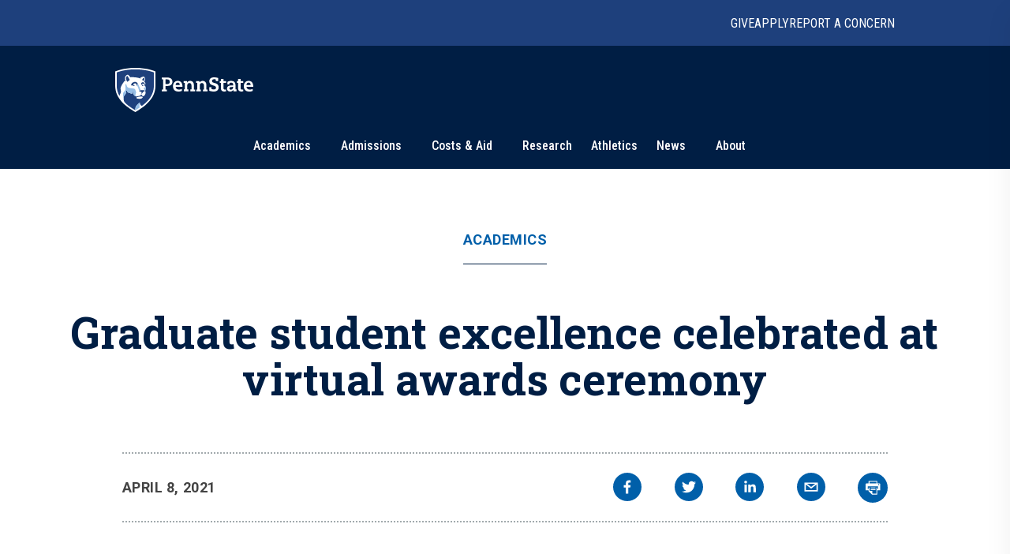

--- FILE ---
content_type: text/html; charset=utf-8
request_url: https://www.psu.edu/news/academics/story/graduate-student-excellence-celebrated-virtual-awards-ceremony
body_size: 13389
content:
<!DOCTYPE html><html><head><meta charSet="utf-8"/><meta name="viewport" content="width=device-width"/><link rel="canonical" href=""/><title>Graduate student excellence celebrated at virtual awards ceremony | Penn State University</title><meta name="title" content="Graduate student excellence celebrated at virtual awards ceremony | Penn State University" data-testid="title"/><meta name="description" content="Graduate student award recipients were celebrated during the annual Graduate Student Recognition Ceremony where 10 awards to more than 30 graduate students in recognition of outstanding achievement." data-testid="description"/><meta name="abstract" content="Graduate student award recipients were celebrated during the annual Graduate Student Recognition Ceremony where 10 awards to more than 30 graduate students in recognition of outstanding achievement." data-testid="abstract"/><meta name="robots" content="noodp, noydir" data-testid="robots"/><meta property="og:type" content="article" data-testid="og:type"/><meta property="og:title" content="Graduate student excellence celebrated at virtual awards ceremony | Penn State University" data-testid="og:title"/><meta property="og:description" content="Graduate student award recipients were celebrated during the annual Graduate Student Recognition Ceremony where 10 awards to more than 30 graduate students in recognition of outstanding achievement." data-testid="og:description"/><meta content="https://www.psu.edu/news/images/og-fallback.jpg" property="og:image" data-testid="og:image" data-react-helmet="true"/><link rel="alternate" type="application/rss+xml" href="/news/rss/rss.xml"/><meta name="next-head-count" content="13"/><style type="text/css">.fresnel-container{margin:0;padding:0;}
@media not all and (min-width:0px) and (max-width:767.98px){.fresnel-at-xs{display:none!important;}}
@media not all and (min-width:768px) and (max-width:999.98px){.fresnel-at-sm{display:none!important;}}
@media not all and (min-width:1000px) and (max-width:1199.98px){.fresnel-at-md{display:none!important;}}
@media not all and (min-width:1200px){.fresnel-at-lg{display:none!important;}}
@media not all and (max-width:767.98px){.fresnel-lessThan-sm{display:none!important;}}
@media not all and (max-width:999.98px){.fresnel-lessThan-md{display:none!important;}}
@media not all and (max-width:1199.98px){.fresnel-lessThan-lg{display:none!important;}}
@media not all and (min-width:768px){.fresnel-greaterThan-xs{display:none!important;}}
@media not all and (min-width:1000px){.fresnel-greaterThan-sm{display:none!important;}}
@media not all and (min-width:1200px){.fresnel-greaterThan-md{display:none!important;}}
@media not all and (min-width:0px){.fresnel-greaterThanOrEqual-xs{display:none!important;}}
@media not all and (min-width:768px){.fresnel-greaterThanOrEqual-sm{display:none!important;}}
@media not all and (min-width:1000px){.fresnel-greaterThanOrEqual-md{display:none!important;}}
@media not all and (min-width:1200px){.fresnel-greaterThanOrEqual-lg{display:none!important;}}
@media not all and (min-width:0px) and (max-width:767.98px){.fresnel-between-xs-sm{display:none!important;}}
@media not all and (min-width:0px) and (max-width:999.98px){.fresnel-between-xs-md{display:none!important;}}
@media not all and (min-width:0px) and (max-width:1199.98px){.fresnel-between-xs-lg{display:none!important;}}
@media not all and (min-width:768px) and (max-width:999.98px){.fresnel-between-sm-md{display:none!important;}}
@media not all and (min-width:768px) and (max-width:1199.98px){.fresnel-between-sm-lg{display:none!important;}}
@media not all and (min-width:1000px) and (max-width:1199.98px){.fresnel-between-md-lg{display:none!important;}}</style><link rel="icon" href="/news/images/favicon.ico" type="image/x-icon"/><link rel="sitemap" type="application/xml" href="/news/sitemap.xml"/><link data-next-font="size-adjust" rel="preconnect" href="/" crossorigin="anonymous"/><link rel="preload" href="/news/_next/static/css/30c21593bc85ef38.css" as="style"/><link rel="stylesheet" href="/news/_next/static/css/30c21593bc85ef38.css" data-n-g=""/><link rel="preload" href="/news/_next/static/css/77a84b375280330e.css" as="style"/><link rel="stylesheet" href="/news/_next/static/css/77a84b375280330e.css" data-n-p=""/><link rel="preload" href="/news/_next/static/css/9e8ce2e31b2372c3.css" as="style"/><link rel="stylesheet" href="/news/_next/static/css/9e8ce2e31b2372c3.css" data-n-p=""/><noscript data-n-css=""></noscript><script defer="" nomodule="" src="/news/_next/static/chunks/polyfills-c67a75d1b6f99dc8.js"></script><script src="/news/_next/static/chunks/webpack-8143d2874d57c22e.js" defer=""></script><script src="/news/_next/static/chunks/framework-e14092e0d084b50d.js" defer=""></script><script src="/news/_next/static/chunks/main-f3839072e6ed400e.js" defer=""></script><script src="/news/_next/static/chunks/pages/_app-a80c86625a365fa5.js" defer=""></script><script src="/news/_next/static/chunks/7112840a-496bc6a5056be667.js" defer=""></script><script src="/news/_next/static/chunks/937-1b0f40837f82b8b8.js" defer=""></script><script src="/news/_next/static/chunks/448-6eac5827fdb12b12.js" defer=""></script><script src="/news/_next/static/chunks/716-8d26a08ef788425f.js" defer=""></script><script src="/news/_next/static/chunks/pages/%5B%5B...slug%5D%5D-792bc437da46f2fe.js" defer=""></script><script src="/news/_next/static/2x7zfGZe2yNjz3J2KYwMq/_buildManifest.js" defer=""></script><script src="/news/_next/static/2x7zfGZe2yNjz3J2KYwMq/_ssgManifest.js" defer=""></script></head><body><div id="__next"><psf-brand-bar data="{&quot;__typename&quot;:&quot;ComponentBrandBar&quot;,&quot;sys&quot;:{&quot;id&quot;:&quot;7BFFBFTJqzbg1jtHjpPZX0&quot;},&quot;brandBarContent&quot;:{&quot;heading&quot;:&quot;Penn State University&quot;,&quot;linkContentCollection&quot;:{&quot;items&quot;:[{&quot;label&quot;:&quot;Give&quot;,&quot;url&quot;:&quot;https://raise.psu.edu&quot;},{&quot;label&quot;:&quot;Apply&quot;,&quot;url&quot;:&quot;https://www.psu.edu/admission&quot;},{&quot;label&quot;:&quot;Report A Concern&quot;,&quot;url&quot;:&quot;https://universityethics.psu.edu/reporting-at-penn-state&quot;}]}},&quot;flyoutInformationLinks&quot;:{&quot;heading&quot;:&quot;Find Information For&quot;,&quot;linkContentCollection&quot;:{&quot;items&quot;:[{&quot;label&quot;:&quot;Visitors&quot;,&quot;url&quot;:&quot;https://www.psu.edu/visitors&quot;},{&quot;label&quot;:&quot;Prospective Students&quot;,&quot;url&quot;:&quot;https://www.psu.edu/prospective-students&quot;},{&quot;label&quot;:&quot;Current Students&quot;,&quot;url&quot;:&quot;https://www.psu.edu/current-students&quot;},{&quot;label&quot;:&quot;Faculty and Staff&quot;,&quot;url&quot;:&quot;https://www.psu.edu/faculty-and-staff&quot;},{&quot;label&quot;:&quot;Business and Industry&quot;,&quot;url&quot;:&quot;https://www.psu.edu/business-and-industry&quot;},{&quot;label&quot;:&quot;Veterans and Military&quot;,&quot;url&quot;:&quot;https://veterans.psu.edu&quot;},{&quot;label&quot;:&quot;Alumni&quot;,&quot;url&quot;:&quot;https://www.alumni.psu.edu&quot;},{&quot;label&quot;:&quot;Media&quot;,&quot;url&quot;:&quot;https://media.psu.edu&quot;}]}},&quot;flyoutHelpfulLinks&quot;:{&quot;heading&quot;:&quot;Helpful Links&quot;,&quot;linkContentCollection&quot;:{&quot;items&quot;:[{&quot;label&quot;:&quot;Find A Campus&quot;,&quot;url&quot;:&quot;https://www.psu.edu/academics/campuses&quot;},{&quot;label&quot;:&quot;Maps&quot;,&quot;url&quot;:&quot;https://www.psu.edu/maps&quot;},{&quot;label&quot;:&quot;Careers&quot;,&quot;url&quot;:&quot;https://hr.psu.edu/careers&quot;},{&quot;label&quot;:&quot;Directory&quot;,&quot;url&quot;:&quot;https://directory.psu.edu&quot;},{&quot;label&quot;:&quot;Academic Calendar&quot;,&quot;url&quot;:&quot;https://www.registrar.psu.edu/academic-calendars&quot;}]}}}" searchoptions="[{&quot;label&quot;:&quot;Penn State News&quot;,&quot;value&quot;:&quot;penn state news&quot;,&quot;slug&quot;:&quot;/news/search&quot;,&quot;queryParamName&quot;:&quot;q&quot;},{&quot;label&quot;:&quot;News Archive&quot;,&quot;value&quot;:&quot;news archive&quot;,&quot;slug&quot;:&quot;/news/search/archive&quot;}]"></psf-brand-bar><psf-header data="{&quot;__typename&quot;:&quot;Header&quot;,&quot;sys&quot;:{&quot;id&quot;:&quot;3ex7O17L04N46NhpzZgp9E&quot;},&quot;navigationCollection&quot;:{&quot;items&quot;:[{&quot;label&quot;:&quot;Academics&quot;,&quot;url&quot;:&quot;https://psu.edu/academics&quot;,&quot;type&quot;:&quot;Top Level With Subs&quot;,&quot;referenceCollection&quot;:{&quot;items&quot;:[{&quot;linkContentCollection&quot;:{&quot;items&quot;:[{&quot;label&quot;:&quot;Undergraduate Studies&quot;,&quot;type&quot;:&quot;Heading Link&quot;,&quot;url&quot;:&quot;https://psu.edu/academics/undergraduate&quot;},{&quot;label&quot;:&quot;Majors&quot;,&quot;type&quot;:&quot;External URL&quot;,&quot;url&quot;:&quot;https://psu.edu/academics/undergraduate/majors&quot;},{&quot;label&quot;:&quot;Honors Programs&quot;,&quot;type&quot;:&quot;External URL&quot;,&quot;url&quot;:&quot;https://psu.edu/academics/undergraduate/honors-programs&quot;},{&quot;label&quot;:&quot;Online Learning&quot;,&quot;type&quot;:&quot;External URL&quot;,&quot;url&quot;:&quot;https://psu.edu/academics/undergraduate/online-learning&quot;}]}},{&quot;linkContentCollection&quot;:{&quot;items&quot;:[{&quot;label&quot;:&quot;Graduate and Professional Studies&quot;,&quot;type&quot;:&quot;Heading Link&quot;,&quot;url&quot;:&quot;https://psu.edu/academics/graduate&quot;},{&quot;label&quot;:&quot;Graduate Programs&quot;,&quot;type&quot;:&quot;External URL&quot;,&quot;url&quot;:&quot;https://bulletins.psu.edu/graduate&quot;},{&quot;label&quot;:&quot;Penn State Dickinson Law&quot;,&quot;type&quot;:&quot;External URL&quot;,&quot;url&quot;:&quot;https://dickinsonlaw.psu.edu/jd-admissions&quot;},{&quot;label&quot;:&quot;College of Medicine&quot;,&quot;type&quot;:&quot;External URL&quot;,&quot;url&quot;:&quot;https://med.psu.edu/education&quot;}]}},{&quot;linkContentCollection&quot;:{&quot;items&quot;:[{&quot;label&quot;:&quot;Online Degrees&quot;,&quot;type&quot;:&quot;Heading Link&quot;,&quot;url&quot;:&quot;https://www.worldcampus.psu.edu&quot;},{&quot;label&quot;:&quot;Academic Colleges&quot;,&quot;type&quot;:&quot;Heading Link&quot;,&quot;url&quot;:&quot;https://psu.edu/academics/colleges&quot;},{&quot;label&quot;:&quot;Campus Locations&quot;,&quot;type&quot;:&quot;Heading Link&quot;,&quot;url&quot;:&quot;https://psu.edu/academics/campuses&quot;}]}},{&quot;linkContentCollection&quot;:{&quot;items&quot;:[{&quot;label&quot;:&quot;Global Education&quot;,&quot;type&quot;:&quot;Heading Link&quot;,&quot;url&quot;:&quot;https://global.psu.edu&quot;},{&quot;label&quot;:&quot;Academic Calendar&quot;,&quot;type&quot;:&quot;Heading Link&quot;,&quot;url&quot;:&quot;https://www.registrar.psu.edu/academic-calendars&quot;}]}}]}},{&quot;label&quot;:&quot;Admissions&quot;,&quot;url&quot;:&quot;https://psu.edu/admission/&quot;,&quot;type&quot;:&quot;Top Level With Subs&quot;,&quot;referenceCollection&quot;:{&quot;items&quot;:[{&quot;linkContentCollection&quot;:{&quot;items&quot;:[{&quot;label&quot;:&quot;Explore Penn State&quot;,&quot;type&quot;:&quot;Heading Link&quot;,&quot;url&quot;:&quot;https://psu.edu/admission/undergraduate/explore&quot;},{&quot;label&quot;:&quot;Find Your Fit Quiz&quot;,&quot;type&quot;:&quot;External URL&quot;,&quot;url&quot;:&quot;https://psu.edu/admission/undergraduate/explore/find-your-fit&quot;},{&quot;label&quot;:&quot;Undergraduate Campuses&quot;,&quot;type&quot;:&quot;External URL&quot;,&quot;url&quot;:&quot;https://psu.edu/admission/undergraduate/explore/campuses&quot;},{&quot;label&quot;:&quot;Residence Life&quot;,&quot;type&quot;:&quot;External URL&quot;,&quot;url&quot;:&quot;https://psu.edu/admission/undergraduate/explore/residence-life&quot;},{&quot;label&quot;:&quot;Clubs and Organizations&quot;,&quot;type&quot;:&quot;External URL&quot;,&quot;url&quot;:&quot;https://psu.edu/admission/undergraduate/explore/clubs-organizations&quot;},{&quot;label&quot;:&quot;Athletics&quot;,&quot;type&quot;:&quot;External URL&quot;,&quot;url&quot;:&quot;https://psu.edu/admission/undergraduate/explore/athletics-recreation&quot;},{&quot;label&quot;:&quot;Well-Being and Safety&quot;,&quot;type&quot;:&quot;External URL&quot;,&quot;url&quot;:&quot;https://psu.edu/admission/undergraduate/explore/well-being-safety&quot;}]}},{&quot;linkContentCollection&quot;:{&quot;items&quot;:[{&quot;label&quot;:&quot;Undergraduate&quot;,&quot;type&quot;:&quot;Heading Link&quot;,&quot;url&quot;:&quot;https://psu.edu/admission/undergraduate&quot;},{&quot;label&quot;:&quot;Academic Credit&quot;,&quot;type&quot;:&quot;External URL&quot;,&quot;url&quot;:&quot;https://psu.edu/admission/undergraduate/credit&quot;},{&quot;label&quot;:&quot;Resources and FAQ&quot;,&quot;type&quot;:&quot;External URL&quot;,&quot;url&quot;:&quot;https://psu.edu/resources&quot;},{&quot;label&quot;:&quot;How to Apply&quot;,&quot;type&quot;:&quot;External URL&quot;,&quot;url&quot;:&quot;https://psu.edu/admission/undergraduate/how-to-apply&quot;},{&quot;label&quot;:&quot;Contact&quot;,&quot;type&quot;:&quot;External URL&quot;,&quot;url&quot;:&quot;https://psu.edu/admission/undergraduate/contact&quot;},{&quot;label&quot;:&quot;Visit&quot;,&quot;type&quot;:&quot;External URL&quot;,&quot;url&quot;:&quot;https://psu.edu/admission/undergraduate/explore/visit-penn-state&quot;}]}},{&quot;linkContentCollection&quot;:{&quot;items&quot;:[{&quot;label&quot;:&quot;Graduate&quot;,&quot;type&quot;:&quot;Heading Link&quot;,&quot;url&quot;:&quot;https://psu.edu/admission/graduate&quot;},{&quot;label&quot;:&quot;How to Apply&quot;,&quot;type&quot;:&quot;External URL&quot;,&quot;url&quot;:&quot;https://gradschool.psu.edu/admissions/how-to-apply&quot;},{&quot;label&quot;:&quot;Programs&quot;,&quot;type&quot;:&quot;External URL&quot;,&quot;url&quot;:&quot;https://bulletins.psu.edu/graduate&quot;},{&quot;label&quot;:&quot;Continuing Education&quot;,&quot;type&quot;:&quot;Heading Link&quot;,&quot;url&quot;:&quot;https://psu.edu/admission#continuing&quot;},{&quot;label&quot;:&quot;Programs&quot;,&quot;type&quot;:&quot;External URL&quot;,&quot;url&quot;:&quot;https://continuinged.psu.edu/explore-programs&quot;}]}},{&quot;linkContentCollection&quot;:{&quot;items&quot;:[{&quot;label&quot;:&quot;Professional Schools&quot;,&quot;type&quot;:&quot;Heading Link&quot;,&quot;url&quot;:&quot;https://psu.edu/admission#prof&quot;},{&quot;label&quot;:&quot;Penn State Dickinson Law&quot;,&quot;type&quot;:&quot;External URL&quot;,&quot;url&quot;:&quot;https://dickinsonlaw.psu.edu/jd-admissions&quot;},{&quot;label&quot;:&quot;College of Medicine&quot;,&quot;type&quot;:&quot;External URL&quot;,&quot;url&quot;:&quot;https://med.psu.edu/education&quot;},{&quot;label&quot;:&quot;Online&quot;,&quot;type&quot;:&quot;Heading Link&quot;,&quot;url&quot;:&quot;https://www.worldcampus.psu.edu&quot;}]}}]}},{&quot;label&quot;:&quot;Costs &amp; Aid&quot;,&quot;url&quot;:&quot;https://psu.edu/costs-aid&quot;,&quot;type&quot;:&quot;Top Level With Subs&quot;,&quot;referenceCollection&quot;:{&quot;items&quot;:[{&quot;linkContentCollection&quot;:{&quot;items&quot;:[{&quot;label&quot;:&quot;How Aid Works&quot;,&quot;type&quot;:&quot;Heading Link&quot;,&quot;url&quot;:&quot;https://psu.edu/costs-aid/how-aid-works&quot;},{&quot;label&quot;:&quot;Types of Aid&quot;,&quot;type&quot;:&quot;Heading Link&quot;,&quot;url&quot;:&quot;https://psu.edu/costs-aid/types-of-aid&quot;},{&quot;label&quot;:&quot;Scholarships&quot;,&quot;type&quot;:&quot;External URL&quot;,&quot;url&quot;:&quot;https://psu.edu/costs-aid/types-of-aid/scholarships&quot;},{&quot;label&quot;:&quot;Grants&quot;,&quot;type&quot;:&quot;External URL&quot;,&quot;url&quot;:&quot;https://psu.edu/costs-aid/types-of-aid/grants&quot;},{&quot;label&quot;:&quot;Student Employment&quot;,&quot;type&quot;:&quot;External URL&quot;,&quot;url&quot;:&quot;https://psu.edu/costs-aid/types-of-aid/student-employment&quot;},{&quot;label&quot;:&quot;Federal Work-Study&quot;,&quot;type&quot;:&quot;External URL&quot;,&quot;url&quot;:&quot;https://psu.edu/costs-aid/types-of-aid/federal-work-study&quot;},{&quot;label&quot;:&quot;Loans&quot;,&quot;type&quot;:&quot;External URL&quot;,&quot;url&quot;:&quot;https://psu.edu/costs-aid/types-of-aid/loans&quot;}]}},{&quot;linkContentCollection&quot;:{&quot;items&quot;:[{&quot;label&quot;:&quot;Apply for Aid&quot;,&quot;type&quot;:&quot;Heading Link&quot;,&quot;url&quot;:&quot;https://psu.edu/costs-aid/apply-for-aid&quot;},{&quot;label&quot;:&quot;Prospective Students&quot;,&quot;type&quot;:&quot;External URL&quot;,&quot;url&quot;:&quot;https://psu.edu/costs-aid/apply-for-aid/prospective-students&quot;},{&quot;label&quot;:&quot;Current Students&quot;,&quot;type&quot;:&quot;External URL&quot;,&quot;url&quot;:&quot;https://psu.edu/costs-aid/apply-for-aid/current-students&quot;},{&quot;label&quot;:&quot;Transfer Students&quot;,&quot;type&quot;:&quot;External URL&quot;,&quot;url&quot;:&quot;https://psu.edu/costs-aid/apply-for-aid/transfer-students&quot;},{&quot;label&quot;:&quot;Military and Veteran Students&quot;,&quot;type&quot;:&quot;External URL&quot;,&quot;url&quot;:&quot;https://psu.edu/costs-aid/apply-for-aid/military-and-veteran-students&quot;},{&quot;label&quot;:&quot;Graduate and Professional Students&quot;,&quot;type&quot;:&quot;External URL&quot;,&quot;url&quot;:&quot;https://psu.edu/costs-aid/apply-for-aid/graduate-professional-students&quot;}]}},{&quot;linkContentCollection&quot;:{&quot;items&quot;:[{&quot;label&quot;:&quot;Managing Your Aid&quot;,&quot;type&quot;:&quot;Heading Link&quot;,&quot;url&quot;:&quot;https://psu.edu/costs-aid/managing-aid&quot;},{&quot;label&quot;:&quot;Understanding Your Offer&quot;,&quot;type&quot;:&quot;External URL&quot;,&quot;url&quot;:&quot;https://psu.edu/costs-aid/managing-aid/understanding-your-offer&quot;},{&quot;label&quot;:&quot;Paying Your Bill&quot;,&quot;type&quot;:&quot;External URL&quot;,&quot;url&quot;:&quot;https://psu.edu/costs-aid/managing-aid/paying-your-bill&quot;},{&quot;label&quot;:&quot;Why Aid is On Hold&quot;,&quot;type&quot;:&quot;External URL&quot;,&quot;url&quot;:&quot;https://psu.edu/costs-aid/managing-aid/why-aid-is-on-hold&quot;},{&quot;label&quot;:&quot;Special or Unusual Circumstances&quot;,&quot;type&quot;:&quot;External URL&quot;,&quot;url&quot;:&quot;https://psu.edu/costs-aid/managing-aid/special-circumstances&quot;},{&quot;label&quot;:&quot;Accepting or Declining Aid&quot;,&quot;type&quot;:&quot;External URL&quot;,&quot;url&quot;:&quot;https://psu.edu/costs-aid/managing-aid/accepting-or-declining-aid&quot;}]}},{&quot;linkContentCollection&quot;:{&quot;items&quot;:[{&quot;label&quot;:&quot;Cost of Attendance&quot;,&quot;type&quot;:&quot;Heading Link&quot;,&quot;url&quot;:&quot;https://psu.edu/costs-aid/costs-of-attendance&quot;},{&quot;label&quot;:&quot;Resources and FAQ&quot;,&quot;type&quot;:&quot;Heading Link&quot;,&quot;url&quot;:&quot;https://psu.edu/resources/faq&quot;},{&quot;label&quot;:&quot;Contact&quot;,&quot;type&quot;:&quot;Heading Link&quot;,&quot;url&quot;:&quot;https://psu.edu/costs-aid/contact&quot;}]}}]}},{&quot;referenceCollection&quot;:{&quot;items&quot;:[]},&quot;label&quot;:&quot;Research&quot;,&quot;url&quot;:&quot;https://psu.edu/research&quot;,&quot;type&quot;:&quot;Top Level&quot;},{&quot;referenceCollection&quot;:{&quot;items&quot;:[]},&quot;label&quot;:&quot;Athletics&quot;,&quot;url&quot;:&quot;https://gopsusports.com/&quot;,&quot;type&quot;:&quot;Top Level&quot;},{&quot;label&quot;:&quot;News&quot;,&quot;url&quot;:&quot;https://www.psu.edu/news&quot;,&quot;type&quot;:&quot;Top Level With Subs&quot;,&quot;referenceCollection&quot;:{&quot;items&quot;:[{&quot;linkContentCollection&quot;:{&quot;items&quot;:[]}},{&quot;linkContentCollection&quot;:{&quot;items&quot;:[{&quot;label&quot;:&quot;Latest News&quot;,&quot;type&quot;:&quot;Heading Link&quot;,&quot;url&quot;:&quot;https://psu.edu/news/latest-news&quot;},{&quot;label&quot;:&quot;Academics&quot;,&quot;type&quot;:&quot;Heading Link&quot;,&quot;url&quot;:&quot;https://psu.edu/news/academics&quot;},{&quot;label&quot;:&quot;Our Research&quot;,&quot;type&quot;:&quot;Heading Link&quot;,&quot;url&quot;:&quot;https://psu.edu/news/research&quot;},{&quot;label&quot;:&quot;Campus Life&quot;,&quot;type&quot;:&quot;Heading Link&quot;,&quot;url&quot;:&quot;https://psu.edu/news/campus-life&quot;}]}},{&quot;linkContentCollection&quot;:{&quot;items&quot;:[{&quot;label&quot;:&quot;Athletics&quot;,&quot;type&quot;:&quot;Heading Link&quot;,&quot;url&quot;:&quot;https://psu.edu/news/athletics&quot;},{&quot;label&quot;:&quot;Administration&quot;,&quot;type&quot;:&quot;Heading Link&quot;,&quot;url&quot;:&quot;https://psu.edu/news/administration&quot;},{&quot;label&quot;:&quot;Arts and Entertainment&quot;,&quot;type&quot;:&quot;Heading Link&quot;,&quot;url&quot;:&quot;https://psu.edu/news/arts-and-entertainment&quot;},{&quot;label&quot;:&quot;College and Campus News&quot;,&quot;type&quot;:&quot;Heading Link&quot;,&quot;url&quot;:&quot;https://psu.edu/news/penn-state-college-and-campus-news&quot;}]}}]}},{&quot;label&quot;:&quot;About&quot;,&quot;url&quot;:&quot;https://psu.edu/about&quot;,&quot;type&quot;:&quot;Top Level With Subs&quot;,&quot;referenceCollection&quot;:{&quot;items&quot;:[{&quot;linkContentCollection&quot;:{&quot;items&quot;:[{&quot;label&quot;:&quot;Mission and Values&quot;,&quot;type&quot;:&quot;Heading Link&quot;,&quot;url&quot;:&quot;https://psu.edu/about/mission-and-values&quot;},{&quot;label&quot;:&quot;History&quot;,&quot;type&quot;:&quot;Heading Link&quot;,&quot;url&quot;:&quot;https://psu.edu/about/history&quot;},{&quot;label&quot;:&quot;Traditions&quot;,&quot;type&quot;:&quot;External URL&quot;,&quot;url&quot;:&quot;https://psu.edu/about/traditions&quot;},{&quot;label&quot;:&quot;Nittany Lion Shrine&quot;,&quot;type&quot;:&quot;External URL&quot;,&quot;url&quot;:&quot;https://psu.edu/about/nittany-lion-shrine&quot;}]}},{&quot;linkContentCollection&quot;:{&quot;items&quot;:[{&quot;label&quot;:&quot;Facts and Rankings&quot;,&quot;type&quot;:&quot;Heading Link&quot;,&quot;url&quot;:&quot;https://psu.edu/about/facts-and-rankings&quot;},{&quot;label&quot;:&quot;Belonging&quot;,&quot;type&quot;:&quot;Heading Link&quot;,&quot;url&quot;:&quot;https://psu.edu/about/belonging&quot;}]}},{&quot;linkContentCollection&quot;:{&quot;items&quot;:[{&quot;label&quot;:&quot;Leadership&quot;,&quot;type&quot;:&quot;Heading Link&quot;,&quot;url&quot;:&quot;https://psu.edu/about/leadership&quot;},{&quot;label&quot;:&quot;Board of Trustees&quot;,&quot;type&quot;:&quot;External URL&quot;,&quot;url&quot;:&quot;https://trustees.psu.edu&quot;},{&quot;label&quot;:&quot;President&#x27;s Office&quot;,&quot;type&quot;:&quot;External URL&quot;,&quot;url&quot;:&quot;https://psu.edu/president&quot;},{&quot;label&quot;:&quot;University Faculty Senate&quot;,&quot;type&quot;:&quot;External URL&quot;,&quot;url&quot;:&quot;https://senate.psu.edu&quot;}]}},{&quot;linkContentCollection&quot;:{&quot;items&quot;:[{&quot;label&quot;:&quot;Our Impact&quot;,&quot;type&quot;:&quot;Heading Link&quot;,&quot;url&quot;:&quot;https://psu.edu/our-impact&quot;},{&quot;label&quot;:&quot;Stories of Impact&quot;,&quot;type&quot;:&quot;External URL&quot;,&quot;url&quot;:&quot;https://psu.edu/impact/&quot;}]}}]}}]}}"></psf-header><main id="main" class="layout_main__88FzF"><article data-testid="article"><div class="article-header_articleHeader__2OlVW"><a data-link-type="nextjs" class="article-header_articleTopic___KasL" id="article-primary-tag" href="/news/academics">Academics</a><h1 class="article-header_articleTitle__wF1eO">Graduate student excellence celebrated at virtual awards ceremony</h1></div><div class="article-top-social-share_outer__tYbND"><div class="article-top-social-share_inner__hHyrG"><div class="article-top-social-share_articleTopGrid__uFbzB"><p class="article-top-social-share_publishDate__TX0Gj">April 8, 2021</p><div data-testid="addthis-widget" class="article-top-social-share_socialShare__GyAms"><div class="article-top-social-share_content__OYcDe article-top-social-share_inline__kSd0u"><button id="main-facebook" aria-label="facebook" class="react-share__ShareButton article-top-social-share_socialButton__Wi8LM article-top-social-share_inline__kSd0u" style="background-color:transparent;border:none;padding:0;font:inherit;color:inherit;cursor:pointer"><svg viewBox="0 0 64 64" width="64" height="64"><rect width="64" height="64" rx="0" ry="0" fill="#3b5998"></rect><path d="M34.1,47V33.3h4.6l0.7-5.3h-5.3v-3.4c0-1.5,0.4-2.6,2.6-2.6l2.8,0v-4.8c-0.5-0.1-2.2-0.2-4.1-0.2 c-4.1,0-6.9,2.5-6.9,7V28H24v5.3h4.6V47H34.1z" fill="white"></path></svg></button><button id="main-twitter" aria-label="twitter" class="react-share__ShareButton article-top-social-share_socialButton__Wi8LM article-top-social-share_inline__kSd0u" style="background-color:transparent;border:none;padding:0;font:inherit;color:inherit;cursor:pointer"><svg viewBox="0 0 64 64" width="64" height="64"><rect width="64" height="64" rx="0" ry="0" fill="#00aced"></rect><path d="M48,22.1c-1.2,0.5-2.4,0.9-3.8,1c1.4-0.8,2.4-2.1,2.9-3.6c-1.3,0.8-2.7,1.3-4.2,1.6 C41.7,19.8,40,19,38.2,19c-3.6,0-6.6,2.9-6.6,6.6c0,0.5,0.1,1,0.2,1.5c-5.5-0.3-10.3-2.9-13.5-6.9c-0.6,1-0.9,2.1-0.9,3.3 c0,2.3,1.2,4.3,2.9,5.5c-1.1,0-2.1-0.3-3-0.8c0,0,0,0.1,0,0.1c0,3.2,2.3,5.8,5.3,6.4c-0.6,0.1-1.1,0.2-1.7,0.2c-0.4,0-0.8,0-1.2-0.1 c0.8,2.6,3.3,4.5,6.1,4.6c-2.2,1.8-5.1,2.8-8.2,2.8c-0.5,0-1.1,0-1.6-0.1c2.9,1.9,6.4,2.9,10.1,2.9c12.1,0,18.7-10,18.7-18.7 c0-0.3,0-0.6,0-0.8C46,24.5,47.1,23.4,48,22.1z" fill="white"></path></svg></button><button id="main-linkedin" aria-label="linkedin" class="react-share__ShareButton article-top-social-share_socialButton__Wi8LM article-top-social-share_inline__kSd0u" style="background-color:transparent;border:none;padding:0;font:inherit;color:inherit;cursor:pointer"><svg viewBox="0 0 64 64" width="64" height="64"><rect width="64" height="64" rx="0" ry="0" fill="#007fb1"></rect><path d="M20.4,44h5.4V26.6h-5.4V44z M23.1,18c-1.7,0-3.1,1.4-3.1,3.1c0,1.7,1.4,3.1,3.1,3.1 c1.7,0,3.1-1.4,3.1-3.1C26.2,19.4,24.8,18,23.1,18z M39.5,26.2c-2.6,0-4.4,1.4-5.1,2.8h-0.1v-2.4h-5.2V44h5.4v-8.6 c0-2.3,0.4-4.5,3.2-4.5c2.8,0,2.8,2.6,2.8,4.6V44H46v-9.5C46,29.8,45,26.2,39.5,26.2z" fill="white"></path></svg></button><button id="main-email" aria-label="email" class="react-share__ShareButton article-top-social-share_socialButton__Wi8LM article-top-social-share_inline__kSd0u" style="background-color:transparent;border:none;padding:0;font:inherit;color:inherit;cursor:pointer"><svg viewBox="0 0 64 64" width="64" height="64"><rect width="64" height="64" rx="0" ry="0" fill="#7f7f7f"></rect><path d="M17,22v20h30V22H17z M41.1,25L32,32.1L22.9,25H41.1z M20,39V26.6l12,9.3l12-9.3V39H20z" fill="white"></path></svg></button><button class="article-top-social-share_printButton__EXFYY article-top-social-share_socialButton__Wi8LM article-top-social-share_inline__kSd0u" id="main-print"><svg xmlns="http://www.w3.org/2000/svg" aria-labelledby="at-svg-print-4" class="icon--print_inline_svg__at-icon icon--print_inline_svg__at-icon-print" style="fill:#fff;width:32px;height:32px" viewBox="0 0 32 32"><path d="M24.67 10.62h-2.86V7.49H10.82v3.12H7.95c-.5 0-.9.4-.9.9v7.66h3.77v1.31L15 24.66h6.81v-5.44h3.77v-7.7c-.01-.5-.41-.9-.91-.9zM11.88 8.56h8.86v2.06h-8.86V8.56zm10.98 9.18h-1.05v-2.1h-1.06v7.96H16.4c-1.58 0-.82-3.74-.82-3.74s-3.65.89-3.69-.78v-3.43h-1.06v2.06H9.77v-3.58h13.09v3.61zm.75-4.91c-.4 0-.72-.32-.72-.72s.32-.72.72-.72c.4 0 .72.32.72.72s-.32.72-.72.72zm-4.12 2.96h-6.1v1.06h6.1v-1.06zm-6.11 3.15h6.1v-1.06h-6.1v1.06z"></path></svg></button></div></div></div></div></div><div class="basic-story_paragraphContainer__TWxF3"><div class="text-content_outer__fxYfg text-intro"><div class="text-content_inner__OK4E9"><div class="text-content_textContent__f06k1"><div id="text-content-container"><p>UNIVERSITY PARK, Pa. — Graduate student award recipients were celebrated during the annual<a href="https://vgrad.z19.web.core.windows.net/psugrad/192/i/index.html"> Graduate Student Recognition Ceremony</a> where 10 awards were given to more than 30 graduate students in recognition of outstanding achievement.</p>
<p>All of the Graduate Student Award recipients are the embodiment and hope of the future. They are the spark that begins the next level of groundbreaking research. They are the future of the academy, poised to train generations of scholars across every discipline. They are the innovators of technology startups, the advisers to world leaders, the artists who will showcase dramatic new perspectives, and the economic engine of our nation and the world.</p>
<p>Award recipients are listed below, by award category.</p>
<p><strong>Intercollege Graduate Student Outreach Achievement Award</strong>: Megan Sylvia, doctoral student in plant biology</p>
<p><strong>Ardeth and Norman Frisbey International Student Award</strong>: Francisco Reyes Rocha, doctoral student in rural sociology with a dual title in international agriculture and development</p>
<p><strong>Graduate Student Service Award:</strong> Anna Zhou, doctoral student in psychology</p>
<p><strong>Harold F. Martin Graduate Assistant Outstanding Teaching Award</strong>: Shantanab Dinda, doctoral student in industrial engineering; Valerie Keppenne, doctoral student in German with a dual title in language sciencel; Sayali Phadke, doctoral student in statistics; Nicole Yokum, doctoral student in philosophy with a dual title in women's studies; Emma Rossby, doctoral student in French and francophone studies with a dual title in visual studies; Saumya Vaishnava, doctoral student in geography; Daniel Petrie, doctoral student in human development and family studies; Rebeka Yocum, doctoral student in civil engineering; Cassidy Cornblatt, doctoral student in plant biology; and Thomas Snyder, master's student in music</p>
<p><strong>Professional Master’s Excellence Award</strong>: Sanga Jung, master's student in nursing; Kaj Althaus, master's student in public policy; and Mark Kleinginna, master's student in renewable energy and sustainability systems</p>
<p><strong>Graduate Student Excellence in Mentoring Award</strong>: &nbsp;Angela Snyder, doctoral student in neuroscience</p>
<p><strong>Graduate Student International Research Award: </strong>Magdalena Madany-Saa, doctoral student in curriculum and instruction</p>
<p><strong>Distinguished Master’s Thesis Award</strong>: Tazrin Islam, master's student in architecture; Celeste Belknap, master's student in music; Suyash Agrawal, master's student in mechanical engineering; and Alexander Curtze, master's student in forest resources</p>
<p><strong>Penn State Alumni Association Scholarship for Penn State Alumni in the Graduate School: </strong>Katelyn Kirchner, doctoral student in materials science and engineering and Zhenyuan Yuan, doctoral student in electrical engineering</p>
<p><strong>Penn State Alumni Association Dissertation Award, Distinguished Doctoral Scholar Medals</strong>: Anushka Bansal, doctoral student in materials science and engineering; Samantha Billing, doctoral student in history; Matthew Brooks, doctoral student in rural sociology with a dual title in demography; Amanda Burton, doctoral student in agronomy; Blake Colaianne, doctoral student in human development and family studies; Karly Etz, doctoral student in art history; Stephanie Herbstritt, doctoral student in agricultural and biological engineering; Sarah Isbell, doctoral student in ecology; Curry Kennedy, doctoral student in English; Mariah MacDonald, doctoral student in astronomy and astrophysics with dual title in astrobiology; Julian Scheffer, doctoral student in psychology; Patricia Yee, doctoral student in neuroscience; and Xiufan Yu, doctoral student in statistics</p>
<p>View the <a href="https://awardsrecognition.psu.edu/graduate/">full description of each of the Graduate Student Awards</a> with contacts for further information.</p>
</div></div></div></div></div><div class="basic-story_updatedContainer__fKQ60"><div class="basic-story_updated__EkcOf">Last Updated <!-- -->May 5, 2021</div></div><section class="article-tags_outer__dHrwq"><h3 class="article-tags_title__8MQNs">Tags</h3><ul class="article-tags_list__Euped"><li class="article-tags_listItem__8O2kq"><a data-link-type="nextjs" class="tag_tag__TPikM" id="article-tag-click" href="/news/academics">Academics</a></li><li class="article-tags_listItem__8O2kq"><a data-link-type="nextjs" class="tag_tag__TPikM" id="article-tag-click" href="/news/academics/student-success">Student Success</a></li><li class="article-tags_listItem__8O2kq"><a data-link-type="nextjs" class="tag_tag__TPikM" id="article-tag-click" href="/news/university-park">University Park</a></li><li class="article-tags_listItem__8O2kq"><a data-link-type="nextjs" class="tag_tag__TPikM" id="article-tag-click" href="/news/agricultural-sciences">Agricultural Sciences</a></li><li class="article-tags_listItem__8O2kq"><a data-link-type="nextjs" class="tag_tag__TPikM" id="article-tag-click" href="/news/arts-and-architecture">Arts and Architecture</a></li><li class="article-tags_listItem__8O2kq"><a data-link-type="nextjs" class="tag_tag__TPikM" id="article-tag-click" href="/news/earth-and-mineral-sciences">Earth and Mineral Sciences</a></li><li class="article-tags_listItem__8O2kq"><a data-link-type="nextjs" class="tag_tag__TPikM" id="article-tag-click" href="/news/eberly-college-science">Eberly College of Science</a></li><li class="article-tags_listItem__8O2kq"><a data-link-type="nextjs" class="tag_tag__TPikM" id="article-tag-click" href="/news/engineering">Engineering</a></li><li class="article-tags_listItem__8O2kq"><a data-link-type="nextjs" class="tag_tag__TPikM" id="article-tag-click" href="/news/health-and-human-development">Health and Human Development</a></li><li class="article-tags_listItem__8O2kq"><a data-link-type="nextjs" class="tag_tag__TPikM" id="article-tag-click" href="/news/liberal-arts">Liberal Arts</a></li><li class="article-tags_listItem__8O2kq"><a data-link-type="nextjs" class="tag_tag__TPikM" id="article-tag-click" href="/news/fox-graduate-school">Fox Graduate School</a></li></ul></section><section class="email-newsletter_outer__7vgF9"><div class="email-newsletter_inner__KJab2"><p class="email-newsletter_text__rnIML">Get the news by email</p><a data-link-type="nextjs" class="button_button___31pr button_allCapsButton__C0JHW button_withChevron__3zxNX" href="https://headlines.psu.edu/">Subscribe</a></div></section></article></main> <psf-footer data="{&quot;__typename&quot;:&quot;ItemSiteFooter&quot;,&quot;sys&quot;:{&quot;id&quot;:&quot;xCG0GjpZoD6ymWgRjO6CX&quot;},&quot;phone&quot;:&quot;1-814-865-4700&quot;,&quot;fax&quot;:null,&quot;email&quot;:null,&quot;streetAddress&quot;:&quot;201 Old Main&quot;,&quot;city&quot;:&quot;University Park&quot;,&quot;zipCode&quot;:&quot;16802&quot;,&quot;state&quot;:&quot;PA&quot;,&quot;institutionName&quot;:&quot;The Pennsylvania State University&quot;,&quot;socialLinksCollection&quot;:{&quot;items&quot;:[{&quot;url&quot;:&quot;https://www.instagram.com/pennstate/&quot;,&quot;socialMediaPlatform&quot;:&quot;Instagram&quot;},{&quot;url&quot;:&quot;https://www.facebook.com/pennstate/&quot;,&quot;socialMediaPlatform&quot;:&quot;Facebook&quot;},{&quot;url&quot;:&quot;https://www.linkedin.com/school/penn-state-university/&quot;,&quot;socialMediaPlatform&quot;:&quot;LinkedIn&quot;},{&quot;url&quot;:&quot;https://www.youtube.com/@pennstate&quot;,&quot;socialMediaPlatform&quot;:&quot;YouTube&quot;},{&quot;url&quot;:&quot;https://www.tiktok.com/@pennstate&quot;,&quot;socialMediaPlatform&quot;:&quot;TikTok&quot;}]},&quot;linksCollection&quot;:{&quot;items&quot;:[{&quot;heading&quot;:&quot;Explore&quot;,&quot;linkContentCollection&quot;:{&quot;items&quot;:[{&quot;label&quot;:&quot;News&quot;,&quot;url&quot;:&quot;https://www.psu.edu/news/&quot;},{&quot;label&quot;:&quot;Careers&quot;,&quot;url&quot;:&quot;https://hr.psu.edu/careers&quot;},{&quot;label&quot;:&quot;Colleges&quot;,&quot;url&quot;:&quot;https://psu.edu/academics/colleges&quot;},{&quot;label&quot;:&quot;Campuses&quot;,&quot;url&quot;:&quot;https://psu.edu/academics/campuses&quot;},{&quot;label&quot;:&quot;Contact Us&quot;,&quot;url&quot;:&quot;https://psu.edu/contact-us&quot;}]}},{&quot;heading&quot;:&quot;Student Support&quot;,&quot;linkContentCollection&quot;:{&quot;items&quot;:[{&quot;label&quot;:&quot;Registrar&quot;,&quot;url&quot;:&quot;http://www.registrar.psu.edu/&quot;},{&quot;label&quot;:&quot;Bursar&quot;,&quot;url&quot;:&quot;http://www.bursar.psu.edu/&quot;},{&quot;label&quot;:&quot;Student Affairs&quot;,&quot;url&quot;:&quot;https://studentaffairs.psu.edu/&quot;},{&quot;label&quot;:&quot;Housing and Food Services&quot;,&quot;url&quot;:&quot;https://liveon.psu.edu/&quot;}]}},{&quot;heading&quot;:&quot;Quick Links&quot;,&quot;linkContentCollection&quot;:{&quot;items&quot;:[{&quot;label&quot;:&quot;Maps&quot;,&quot;url&quot;:&quot;https://psu.edu/maps&quot;},{&quot;label&quot;:&quot;Directory&quot;,&quot;url&quot;:&quot;https://www.psu.edu/search/directories&quot;},{&quot;label&quot;:&quot;Libraries&quot;,&quot;url&quot;:&quot;https://libraries.psu.edu/&quot;},{&quot;label&quot;:&quot;Academic Calendar&quot;,&quot;url&quot;:&quot;https://www.registrar.psu.edu/academic-calendars/&quot;},{&quot;label&quot;:&quot;LionPATH&quot;,&quot;url&quot;:&quot;https://lionpathsupport.psu.edu/&quot;},{&quot;label&quot;:&quot;Penn State Health&quot;,&quot;url&quot;:&quot;https://www.pennstatehealth.org/&quot;}]}},{&quot;heading&quot;:&quot;Resources&quot;,&quot;linkContentCollection&quot;:{&quot;items&quot;:[{&quot;label&quot;:&quot;Prospective Students&quot;,&quot;url&quot;:&quot;https://psu.edu/prospective-students&quot;},{&quot;label&quot;:&quot;Current Students&quot;,&quot;url&quot;:&quot;https://psu.edu/current-students&quot;},{&quot;label&quot;:&quot;International Students&quot;,&quot;url&quot;:&quot;https://global.psu.edu/&quot;},{&quot;label&quot;:&quot;Business and Industry&quot;,&quot;url&quot;:&quot;https://psu.edu/business-and-industry&quot;},{&quot;label&quot;:&quot;Veterans and Military&quot;,&quot;url&quot;:&quot;https://veterans.psu.edu/&quot;},{&quot;label&quot;:&quot;Visitors&quot;,&quot;url&quot;:&quot;https://psu.edu/visitors&quot;},{&quot;label&quot;:&quot;Faculty and Staff&quot;,&quot;url&quot;:&quot;https://psu.edu/faculty-and-staff&quot;},{&quot;label&quot;:&quot;Alumni&quot;,&quot;url&quot;:&quot;https://www.alumni.psu.edu/&quot;},{&quot;label&quot;:&quot;Media&quot;,&quot;url&quot;:&quot;https://media.psu.edu/&quot;}]}},{&quot;heading&quot;:&quot;Stay Connected&quot;,&quot;linkContentCollection&quot;:{&quot;items&quot;:[{&quot;label&quot;:&quot;Emails / Headlines&quot;,&quot;url&quot;:&quot;https://headlines.psu.edu/&quot;},{&quot;label&quot;:&quot;Emergency Notifications&quot;,&quot;url&quot;:&quot;https://psualert.psu.edu/&quot;},{&quot;label&quot;:&quot;Penn State Go&quot;,&quot;url&quot;:&quot;https://mobile.psu.edu/&quot;},{&quot;label&quot;:&quot;Strategic Communications&quot;,&quot;url&quot;:&quot;https://strategiccommunications.psu.edu/&quot;},{&quot;label&quot;:&quot;Report Misconduct&quot;,&quot;url&quot;:&quot;https://universityethics.psu.edu/reporting-at-penn-state&quot;},{&quot;label&quot;:&quot;Police&quot;,&quot;url&quot;:&quot;https://www.police.psu.edu/&quot;}]}}]}}"></psf-footer><psf-brand-footer data="[{&quot;label&quot;:&quot;The Pennsylvania State University&quot;,&quot;url&quot;:&quot;https://www.psu.edu/&quot;},{&quot;label&quot;:&quot;Privacy Statements&quot;,&quot;url&quot;:&quot;https://www.psu.edu/web-privacy-statement&quot;},{&quot;label&quot;:&quot;Non Discrimination&quot;,&quot;url&quot;:&quot;https://policy.psu.edu/policies/ad91&quot;},{&quot;label&quot;:&quot;Accessibility&quot;,&quot;url&quot;:&quot;https://www.psu.edu/accessibilitystatement&quot;},{&quot;label&quot;:&quot;Legal Statements&quot;,&quot;url&quot;:&quot;https://www.psu.edu/legal-statements&quot;}]"></psf-brand-footer><!--$--><!--/$--></div><script id="__NEXT_DATA__" type="application/json">{"props":{"pageProps":{"resource":{"type":"node--story","id":"19d6102c-9cd0-4a2d-94ba-6d277a551b7a","title":"Graduate student excellence celebrated at virtual awards ceremony","created":"2021-04-06T20:48:19+00:00","changed":"2021-05-05T19:37:20+00:00","path":"/academics/story/graduate-student-excellence-celebrated-virtual-awards-ceremony","links":{"self":{"href":"https://sc-cms.psu.edu/jsonapi/node/story/19d6102c-9cd0-4a2d-94ba-6d277a551b7a?resourceVersion=id%3A1291856"}},"relationshipNames":["field_campus","field_content","field_hero","field_primary_topic","field_tags","field_topics","field_unit","field_audience","field_authors","field_college","field_story_contacts"],"drupalInternalNid":653886,"metatagNormalized":[{"tag":"meta","attributes":{"name":"title","content":"Graduate student excellence celebrated at virtual awards ceremony | Penn State University"}},{"tag":"meta","attributes":{"name":"description","content":"Graduate student award recipients were celebrated during the annual Graduate Student Recognition Ceremony where 10 awards to more than 30 graduate students in recognition of outstanding achievement."}},{"tag":"meta","attributes":{"name":"abstract","content":"Graduate student award recipients were celebrated during the annual Graduate Student Recognition Ceremony where 10 awards to more than 30 graduate students in recognition of outstanding achievement."}},{"tag":"meta","attributes":{"name":"robots","content":"noodp, noydir"}},{"tag":"meta","attributes":{"property":"og:type","content":"article"}},{"tag":"meta","attributes":{"property":"og:title","content":"Graduate student excellence celebrated at virtual awards ceremony | Penn State University"}},{"tag":"meta","attributes":{"property":"og:description","content":"Graduate student award recipients were celebrated during the annual Graduate Student Recognition Ceremony where 10 awards to more than 30 graduate students in recognition of outstanding achievement."}}],"byline":null,"subhead":null,"publishOn":"2021-04-08T11:13:00-04:00","campus":[{"type":"taxonomy_term--campus","id":"bf0c5cb2-2d9d-4b5f-9678-4ace64182372","name":"University Park","description":null,"weight":105,"links":{"self":{"href":"https://sc-cms.psu.edu/jsonapi/taxonomy_term/campus/bf0c5cb2-2d9d-4b5f-9678-4ace64182372?resourceVersion=id%3A151"}},"resourceIdObjMeta":{"drupalInternalTargetId":5460},"parent":[{"type":"taxonomy_term--campus","id":"virtual","resourceIdObjMeta":{"links":{"help":{"href":"https://www.drupal.org/docs/8/modules/json-api/core-concepts#virtual","meta":{"about":"Usage and meaning of the 'virtual' resource identifier."}}}}}],"aggregator":{"type":"node--aggregator","id":"43eceab2-8728-41dd-9077-5338cba8112c","path":"/university-park","links":{"self":{"href":"https://sc-cms.psu.edu/jsonapi/node/aggregator/43eceab2-8728-41dd-9077-5338cba8112c?resourceVersion=id%3A2106226"}},"resourceIdObjMeta":{"drupalInternalTargetId":12610}},"relationshipNames":["parent","aggregator"],"drupalInternalTid":5460,"publishOn":null,"unpublishOn":null,"publishState":null,"unpublishState":null,"showOnAggregatorPage":false,"url":{"uri":"https://www.psu.edu/","title":"University Park","options":{"attributes":[]}}}],"content":[{"type":"paragraph--text","id":"dcb3ae4d-486d-4ffe-9813-33a2371b201a","links":{"self":{"href":"https://sc-cms.psu.edu/jsonapi/paragraph/text/dcb3ae4d-486d-4ffe-9813-33a2371b201a?resourceVersion=id%3A1346896"}},"resourceIdObjMeta":{"targetRevisionId":1346896,"drupalInternalTargetId":1346271},"backgroundColor":null,"text":"\u003cp\u003eUNIVERSITY PARK, Pa. — Graduate student award recipients were celebrated during the annual\u003ca href=\"https://vgrad.z19.web.core.windows.net/psugrad/192/i/index.html\"\u003e Graduate Student Recognition Ceremony\u003c/a\u003e where 10 awards were given to more than 30 graduate students in recognition of outstanding achievement.\u003c/p\u003e\n\u003cp\u003eAll of the Graduate Student Award recipients are the embodiment and hope of the future. They are the spark that begins the next level of groundbreaking research. They are the future of the academy, poised to train generations of scholars across every discipline. They are the innovators of technology startups, the advisers to world leaders, the artists who will showcase dramatic new perspectives, and the economic engine of our nation and the world.\u003c/p\u003e\n\u003cp\u003eAward recipients are listed below, by award category.\u003c/p\u003e\n\u003cp\u003e\u003cstrong\u003eIntercollege Graduate Student Outreach Achievement Award\u003c/strong\u003e: Megan Sylvia, doctoral student in plant biology\u003c/p\u003e\n\u003cp\u003e\u003cstrong\u003eArdeth and Norman Frisbey International Student Award\u003c/strong\u003e: Francisco Reyes Rocha, doctoral student in rural sociology with a dual title in international agriculture and development\u003c/p\u003e\n\u003cp\u003e\u003cstrong\u003eGraduate Student Service Award:\u003c/strong\u003e Anna Zhou, doctoral student in psychology\u003c/p\u003e\n\u003cp\u003e\u003cstrong\u003eHarold F. Martin Graduate Assistant Outstanding Teaching Award\u003c/strong\u003e: Shantanab Dinda, doctoral student in industrial engineering; Valerie Keppenne, doctoral student in German with a dual title in language sciencel; Sayali Phadke, doctoral student in statistics; Nicole Yokum, doctoral student in philosophy with a dual title in women's studies; Emma Rossby, doctoral student in French and francophone studies with a dual title in visual studies; Saumya Vaishnava, doctoral student in geography; Daniel Petrie, doctoral student in human development and family studies; Rebeka Yocum, doctoral student in civil engineering; Cassidy Cornblatt, doctoral student in plant biology; and Thomas Snyder, master's student in music\u003c/p\u003e\n\u003cp\u003e\u003cstrong\u003eProfessional Master’s Excellence Award\u003c/strong\u003e: Sanga Jung, master's student in nursing; Kaj Althaus, master's student in public policy; and Mark Kleinginna, master's student in renewable energy and sustainability systems\u003c/p\u003e\n\u003cp\u003e\u003cstrong\u003eGraduate Student Excellence in Mentoring Award\u003c/strong\u003e: \u0026nbsp;Angela Snyder, doctoral student in neuroscience\u003c/p\u003e\n\u003cp\u003e\u003cstrong\u003eGraduate Student International Research Award: \u003c/strong\u003eMagdalena Madany-Saa, doctoral student in curriculum and instruction\u003c/p\u003e\n\u003cp\u003e\u003cstrong\u003eDistinguished Master’s Thesis Award\u003c/strong\u003e: Tazrin Islam, master's student in architecture; Celeste Belknap, master's student in music; Suyash Agrawal, master's student in mechanical engineering; and Alexander Curtze, master's student in forest resources\u003c/p\u003e\n\u003cp\u003e\u003cstrong\u003ePenn State Alumni Association Scholarship for Penn State Alumni in the Graduate School: \u003c/strong\u003eKatelyn Kirchner, doctoral student in materials science and engineering and Zhenyuan Yuan, doctoral student in electrical engineering\u003c/p\u003e\n\u003cp\u003e\u003cstrong\u003ePenn State Alumni Association Dissertation Award, Distinguished Doctoral Scholar Medals\u003c/strong\u003e: Anushka Bansal, doctoral student in materials science and engineering; Samantha Billing, doctoral student in history; Matthew Brooks, doctoral student in rural sociology with a dual title in demography; Amanda Burton, doctoral student in agronomy; Blake Colaianne, doctoral student in human development and family studies; Karly Etz, doctoral student in art history; Stephanie Herbstritt, doctoral student in agricultural and biological engineering; Sarah Isbell, doctoral student in ecology; Curry Kennedy, doctoral student in English; Mariah MacDonald, doctoral student in astronomy and astrophysics with dual title in astrobiology; Julian Scheffer, doctoral student in psychology; Patricia Yee, doctoral student in neuroscience; and Xiufan Yu, doctoral student in statistics\u003c/p\u003e\n\u003cp\u003eView the \u003ca href=\"https://awardsrecognition.psu.edu/graduate/\"\u003efull description of each of the Graduate Student Awards\u003c/a\u003e with contacts for further information.\u003c/p\u003e\n","parentTypeName":"node--story"}],"hero":null,"primaryTopic":{"type":"taxonomy_term--topics","id":"e8e282c6-974f-4f20-92af-f87e50b3e861","name":"Academics","description":null,"weight":46,"links":{"self":{"href":"https://sc-cms.psu.edu/jsonapi/taxonomy_term/topics/e8e282c6-974f-4f20-92af-f87e50b3e861?resourceVersion=id%3A346"}},"resourceIdObjMeta":{"drupalInternalTargetId":5403},"parent":[{"type":"taxonomy_term--topics","id":"virtual","resourceIdObjMeta":{"links":{"help":{"href":"https://www.drupal.org/docs/8/modules/json-api/core-concepts#virtual","meta":{"about":"Usage and meaning of the 'virtual' resource identifier."}}}}}],"aggregator":{"type":"node--aggregator","id":"ef9b66d5-faa7-4a26-b925-a378c71f5db8","path":"/academics","links":{"self":{"href":"https://sc-cms.psu.edu/jsonapi/node/aggregator/ef9b66d5-faa7-4a26-b925-a378c71f5db8?resourceVersion=id%3A2050056"}},"resourceIdObjMeta":{"drupalInternalTargetId":12638}},"relationshipNames":["parent","aggregator"],"drupalInternalTid":5403,"publishOn":null,"unpublishOn":null,"publishState":null,"unpublishState":null,"showOnAggregatorPage":false},"tags":[],"topics":[{"type":"taxonomy_term--topics","id":"e8e282c6-974f-4f20-92af-f87e50b3e861","name":"Academics","description":null,"weight":46,"links":{"self":{"href":"https://sc-cms.psu.edu/jsonapi/taxonomy_term/topics/e8e282c6-974f-4f20-92af-f87e50b3e861?resourceVersion=id%3A346"}},"resourceIdObjMeta":{"drupalInternalTargetId":5403},"parent":[{"type":"taxonomy_term--topics","id":"virtual","resourceIdObjMeta":{"links":{"help":{"href":"https://www.drupal.org/docs/8/modules/json-api/core-concepts#virtual","meta":{"about":"Usage and meaning of the 'virtual' resource identifier."}}}}}],"aggregator":{"type":"node--aggregator","id":"ef9b66d5-faa7-4a26-b925-a378c71f5db8","path":"/academics","links":{"self":{"href":"https://sc-cms.psu.edu/jsonapi/node/aggregator/ef9b66d5-faa7-4a26-b925-a378c71f5db8?resourceVersion=id%3A2050056"}},"resourceIdObjMeta":{"drupalInternalTargetId":12638}},"relationshipNames":["parent","aggregator"],"drupalInternalTid":5403,"publishOn":null,"unpublishOn":null,"publishState":null,"unpublishState":null,"showOnAggregatorPage":false},{"type":"taxonomy_term--topics","id":"269acbc1-1e38-4b7a-aead-06cd70ccc2c6","name":"Student Success","description":null,"weight":1,"links":{"self":{"href":"https://sc-cms.psu.edu/jsonapi/taxonomy_term/topics/269acbc1-1e38-4b7a-aead-06cd70ccc2c6?resourceVersion=id%3A356"}},"resourceIdObjMeta":{"drupalInternalTargetId":5405},"parent":[{"type":"taxonomy_term--topics","id":"e8e282c6-974f-4f20-92af-f87e50b3e861","name":"Academics","description":null,"weight":46,"links":{"self":{"href":"https://sc-cms.psu.edu/jsonapi/taxonomy_term/topics/e8e282c6-974f-4f20-92af-f87e50b3e861?resourceVersion=id%3A346"}},"resourceIdObjMeta":{"drupalInternalTargetId":5403},"parent":[{"type":"taxonomy_term--topics","id":"virtual","resourceIdObjMeta":{"links":{"help":{"href":"https://www.drupal.org/docs/8/modules/json-api/core-concepts#virtual","meta":{"about":"Usage and meaning of the 'virtual' resource identifier."}}}}}],"aggregator":{"type":"node--aggregator","id":"ef9b66d5-faa7-4a26-b925-a378c71f5db8","path":"/academics","links":{"self":{"href":"https://sc-cms.psu.edu/jsonapi/node/aggregator/ef9b66d5-faa7-4a26-b925-a378c71f5db8?resourceVersion=id%3A2050056"}},"resourceIdObjMeta":{"drupalInternalTargetId":12638}},"relationshipNames":["parent","aggregator"],"drupalInternalTid":5403,"publishOn":null,"unpublishOn":null,"publishState":null,"unpublishState":null,"showOnAggregatorPage":false}],"aggregator":{"type":"node--aggregator","id":"52cf18cd-5dc4-4dec-8129-e6edecf5f42d","path":"/academics/student-success","links":{"self":{"href":"https://sc-cms.psu.edu/jsonapi/node/aggregator/52cf18cd-5dc4-4dec-8129-e6edecf5f42d?resourceVersion=id%3A1999216"}},"resourceIdObjMeta":{"drupalInternalTargetId":264240}},"relationshipNames":["parent","aggregator"],"drupalInternalTid":5405,"publishOn":null,"unpublishOn":null,"publishState":null,"unpublishState":null,"showOnAggregatorPage":true}],"unit":[{"type":"taxonomy_term--unit","id":"7f87d822-0b13-4aaf-b7bd-41e7ed467033","name":"Fox Graduate School","description":{"value":"\u003cp\u003eNews from Penn State's Fox Graduate School\u003c/p\u003e\r\n","format":"full_html","processed":"\u003cp\u003eNews from Penn State's Fox Graduate School\u003c/p\u003e\n"},"weight":0,"links":{"self":{"href":"https://sc-cms.psu.edu/jsonapi/taxonomy_term/unit/7f87d822-0b13-4aaf-b7bd-41e7ed467033?resourceVersion=id%3A556"}},"resourceIdObjMeta":{"drupalInternalTargetId":23166},"parent":[{"type":"taxonomy_term--unit","id":"virtual","resourceIdObjMeta":{"links":{"help":{"href":"https://www.drupal.org/docs/8/modules/json-api/core-concepts#virtual","meta":{"about":"Usage and meaning of the 'virtual' resource identifier."}}}}}],"aggregator":{"type":"node--aggregator","id":"e99544ad-c481-4e49-9772-0149009076a9","path":"/fox-graduate-school","links":{"self":{"href":"https://sc-cms.psu.edu/jsonapi/node/aggregator/e99544ad-c481-4e49-9772-0149009076a9?resourceVersion=id%3A1905736"}},"resourceIdObjMeta":{"drupalInternalTargetId":273057}},"relationshipNames":["parent","aggregator"],"drupalInternalTid":23166,"publishOn":null,"unpublishOn":null,"publishState":null,"unpublishState":null,"showOnAggregatorPage":false}],"audience":[],"authors":[{"type":"node--person","id":"77960336-8f21-4661-bf91-6a057a2c52d2","title":"Tania Luciow","created":"2016-03-02T21:28:57+00:00","changed":"2016-03-02T21:28:57+00:00","body":null,"links":{"self":{"href":"https://sc-cms.psu.edu/jsonapi/node/person/77960336-8f21-4661-bf91-6a057a2c52d2?resourceVersion=id%3A600653"}},"relationshipNames":["field_thumbnail"],"drupalInternalNid":395837,"publishState":null,"unpublishState":null,"areasOfInterest":null,"emailAddress":null,"firstName":"Tania","jobTitle":null,"lastName":"Luciow","personType":["author"],"phone":null,"psuUserId":null,"twitterHandle":null,"url":null,"thumbnail":null}],"college":[{"type":"taxonomy_term--college","id":"1e2e9550-3ae5-4daf-a02b-789478b13dbb","name":"Agricultural Sciences","description":null,"weight":1,"links":{"self":{"href":"https://sc-cms.psu.edu/jsonapi/taxonomy_term/college/1e2e9550-3ae5-4daf-a02b-789478b13dbb?resourceVersion=id%3A191"}},"resourceIdObjMeta":{"drupalInternalTargetId":4196},"parent":[{"type":"taxonomy_term--college","id":"virtual","resourceIdObjMeta":{"links":{"help":{"href":"https://www.drupal.org/docs/8/modules/json-api/core-concepts#virtual","meta":{"about":"Usage and meaning of the 'virtual' resource identifier."}}}}}],"aggregator":{"type":"node--aggregator","id":"05790f5b-7da0-4ce7-aae5-c21186b855f5","path":"/agricultural-sciences","links":{"self":{"href":"https://sc-cms.psu.edu/jsonapi/node/aggregator/05790f5b-7da0-4ce7-aae5-c21186b855f5?resourceVersion=id%3A2106066"}},"resourceIdObjMeta":{"drupalInternalTargetId":12615}},"relationshipNames":["parent","aggregator"],"drupalInternalTid":4196,"publishOn":null,"unpublishOn":null,"publishState":null,"unpublishState":null,"showOnAggregatorPage":false,"url":{"uri":"http://agsci.psu.edu/","title":"College of Agricultural Sciences","options":[]}},{"type":"taxonomy_term--college","id":"d700212d-2c73-4ae8-97e5-308f222fa6f8","name":"Arts and Architecture","description":null,"weight":2,"links":{"self":{"href":"https://sc-cms.psu.edu/jsonapi/taxonomy_term/college/d700212d-2c73-4ae8-97e5-308f222fa6f8?resourceVersion=id%3A196"}},"resourceIdObjMeta":{"drupalInternalTargetId":5428},"parent":[{"type":"taxonomy_term--college","id":"virtual","resourceIdObjMeta":{"links":{"help":{"href":"https://www.drupal.org/docs/8/modules/json-api/core-concepts#virtual","meta":{"about":"Usage and meaning of the 'virtual' resource identifier."}}}}}],"aggregator":{"type":"node--aggregator","id":"c140b6ce-fe1f-4f00-b36a-b86fb0f67a2b","path":"/arts-and-architecture","links":{"self":{"href":"https://sc-cms.psu.edu/jsonapi/node/aggregator/c140b6ce-fe1f-4f00-b36a-b86fb0f67a2b?resourceVersion=id%3A2106061"}},"resourceIdObjMeta":{"drupalInternalTargetId":12616}},"relationshipNames":["parent","aggregator"],"drupalInternalTid":5428,"publishOn":null,"unpublishOn":null,"publishState":null,"unpublishState":null,"showOnAggregatorPage":false,"url":{"uri":"http://artsandarchitecture.psu.edu/","title":"College of Arts and Architecture","options":[]}},{"type":"taxonomy_term--college","id":"3c826c20-d7bf-454d-b10a-8484d61eb5b8","name":"Earth and Mineral Sciences","description":null,"weight":5,"links":{"self":{"href":"https://sc-cms.psu.edu/jsonapi/taxonomy_term/college/3c826c20-d7bf-454d-b10a-8484d61eb5b8?resourceVersion=id%3A211"}},"resourceIdObjMeta":{"drupalInternalTargetId":5431},"parent":[{"type":"taxonomy_term--college","id":"virtual","resourceIdObjMeta":{"links":{"help":{"href":"https://www.drupal.org/docs/8/modules/json-api/core-concepts#virtual","meta":{"about":"Usage and meaning of the 'virtual' resource identifier."}}}}}],"aggregator":{"type":"node--aggregator","id":"6d92147d-d61f-499d-b91a-3238bbf72630","path":"/earth-and-mineral-sciences","links":{"self":{"href":"https://sc-cms.psu.edu/jsonapi/node/aggregator/6d92147d-d61f-499d-b91a-3238bbf72630?resourceVersion=id%3A2106051"}},"resourceIdObjMeta":{"drupalInternalTargetId":12618}},"relationshipNames":["parent","aggregator"],"drupalInternalTid":5431,"publishOn":null,"unpublishOn":null,"publishState":null,"unpublishState":null,"showOnAggregatorPage":false,"url":{"uri":"http://www.ems.psu.edu/","title":"College of Earth and Mineral Sciences","options":[]}},{"type":"taxonomy_term--college","id":"71becbbd-4ae6-4778-9064-15a1615d3ef8","name":"Eberly College of Science","description":null,"weight":7,"links":{"self":{"href":"https://sc-cms.psu.edu/jsonapi/taxonomy_term/college/71becbbd-4ae6-4778-9064-15a1615d3ef8?resourceVersion=id%3A251"}},"resourceIdObjMeta":{"drupalInternalTargetId":5441},"parent":[{"type":"taxonomy_term--college","id":"virtual","resourceIdObjMeta":{"links":{"help":{"href":"https://www.drupal.org/docs/8/modules/json-api/core-concepts#virtual","meta":{"about":"Usage and meaning of the 'virtual' resource identifier."}}}}}],"aggregator":{"type":"node--aggregator","id":"ef8d672b-0d38-4d47-b0a0-3988610caa18","path":"/eberly-college-science","links":{"self":{"href":"https://sc-cms.psu.edu/jsonapi/node/aggregator/ef8d672b-0d38-4d47-b0a0-3988610caa18?resourceVersion=id%3A2106011"}},"resourceIdObjMeta":{"drupalInternalTargetId":12625}},"relationshipNames":["parent","aggregator"],"drupalInternalTid":5441,"publishOn":null,"unpublishOn":null,"publishState":null,"unpublishState":null,"showOnAggregatorPage":false,"url":{"uri":"http://science.psu.edu/","title":"Eberly College of Science","options":[]}},{"type":"taxonomy_term--college","id":"a0585200-309e-49a0-bf8b-3bcb2a406959","name":"Engineering","description":null,"weight":8,"links":{"self":{"href":"https://sc-cms.psu.edu/jsonapi/taxonomy_term/college/a0585200-309e-49a0-bf8b-3bcb2a406959?resourceVersion=id%3A221"}},"resourceIdObjMeta":{"drupalInternalTargetId":5433},"parent":[{"type":"taxonomy_term--college","id":"virtual","resourceIdObjMeta":{"links":{"help":{"href":"https://www.drupal.org/docs/8/modules/json-api/core-concepts#virtual","meta":{"about":"Usage and meaning of the 'virtual' resource identifier."}}}}}],"aggregator":{"type":"node--aggregator","id":"ec91de3e-cd2a-48be-b502-970e4b11a83f","path":"/engineering","links":{"self":{"href":"https://sc-cms.psu.edu/jsonapi/node/aggregator/ec91de3e-cd2a-48be-b502-970e4b11a83f?resourceVersion=id%3A2106106"}},"resourceIdObjMeta":{"drupalInternalTargetId":12620}},"relationshipNames":["parent","aggregator"],"drupalInternalTid":5433,"publishOn":null,"unpublishOn":null,"publishState":null,"unpublishState":null,"showOnAggregatorPage":false,"url":{"uri":"http://www.engr.psu.edu/","title":"College of Engineering","options":[]}},{"type":"taxonomy_term--college","id":"f75cac49-17f2-463d-879d-348297badca4","name":"Health and Human Development","description":null,"weight":10,"links":{"self":{"href":"https://sc-cms.psu.edu/jsonapi/taxonomy_term/college/f75cac49-17f2-463d-879d-348297badca4?resourceVersion=id%3A226"}},"resourceIdObjMeta":{"drupalInternalTargetId":5434},"parent":[{"type":"taxonomy_term--college","id":"virtual","resourceIdObjMeta":{"links":{"help":{"href":"https://www.drupal.org/docs/8/modules/json-api/core-concepts#virtual","meta":{"about":"Usage and meaning of the 'virtual' resource identifier."}}}}}],"aggregator":{"type":"node--aggregator","id":"b319bddc-7bb3-4cb7-9e3c-dd727f54b160","path":"/health-and-human-development","links":{"self":{"href":"https://sc-cms.psu.edu/jsonapi/node/aggregator/b319bddc-7bb3-4cb7-9e3c-dd727f54b160?resourceVersion=id%3A2106046"}},"resourceIdObjMeta":{"drupalInternalTargetId":12621}},"relationshipNames":["parent","aggregator"],"drupalInternalTid":5434,"publishOn":null,"unpublishOn":null,"publishState":null,"unpublishState":null,"showOnAggregatorPage":false,"url":{"uri":"http://www.hhdev.psu.edu/","title":"College of Health and Human Development","options":[]}},{"type":"taxonomy_term--college","id":"c6bcbf8d-b179-4838-b7bb-3c87b729757f","name":"Liberal Arts","description":null,"weight":12,"links":{"self":{"href":"https://sc-cms.psu.edu/jsonapi/taxonomy_term/college/c6bcbf8d-b179-4838-b7bb-3c87b729757f?resourceVersion=id%3A241"}},"resourceIdObjMeta":{"drupalInternalTargetId":5438},"parent":[{"type":"taxonomy_term--college","id":"virtual","resourceIdObjMeta":{"links":{"help":{"href":"https://www.drupal.org/docs/8/modules/json-api/core-concepts#virtual","meta":{"about":"Usage and meaning of the 'virtual' resource identifier."}}}}}],"aggregator":{"type":"node--aggregator","id":"0e332b6b-200d-4546-babc-526a3e69b659","path":"/liberal-arts","links":{"self":{"href":"https://sc-cms.psu.edu/jsonapi/node/aggregator/0e332b6b-200d-4546-babc-526a3e69b659?resourceVersion=id%3A2106031"}},"resourceIdObjMeta":{"drupalInternalTargetId":12623}},"relationshipNames":["parent","aggregator"],"drupalInternalTid":5438,"publishOn":null,"unpublishOn":null,"publishState":null,"unpublishState":null,"showOnAggregatorPage":false,"url":{"uri":"http://www.la.psu.edu/","title":"College of Liberal Arts","options":[]}}],"storyContacts":[],"nid":653886},"federatedData":{"brandBar":{"__typename":"ComponentBrandBar","sys":{"id":"7BFFBFTJqzbg1jtHjpPZX0"},"brandBarContent":{"heading":"Penn State University","linkContentCollection":{"items":[{"label":"Give","url":"https://raise.psu.edu"},{"label":"Apply","url":"https://www.psu.edu/admission"},{"label":"Report A Concern","url":"https://universityethics.psu.edu/reporting-at-penn-state"}]}},"flyoutInformationLinks":{"heading":"Find Information For","linkContentCollection":{"items":[{"label":"Visitors","url":"https://www.psu.edu/visitors"},{"label":"Prospective Students","url":"https://www.psu.edu/prospective-students"},{"label":"Current Students","url":"https://www.psu.edu/current-students"},{"label":"Faculty and Staff","url":"https://www.psu.edu/faculty-and-staff"},{"label":"Business and Industry","url":"https://www.psu.edu/business-and-industry"},{"label":"Veterans and Military","url":"https://veterans.psu.edu"},{"label":"Alumni","url":"https://www.alumni.psu.edu"},{"label":"Media","url":"https://media.psu.edu"}]}},"flyoutHelpfulLinks":{"heading":"Helpful Links","linkContentCollection":{"items":[{"label":"Find A Campus","url":"https://www.psu.edu/academics/campuses"},{"label":"Maps","url":"https://www.psu.edu/maps"},{"label":"Careers","url":"https://hr.psu.edu/careers"},{"label":"Directory","url":"https://directory.psu.edu"},{"label":"Academic Calendar","url":"https://www.registrar.psu.edu/academic-calendars"}]}}},"header":{"__typename":"Header","sys":{"id":"3ex7O17L04N46NhpzZgp9E"},"navigationCollection":{"items":[{"label":"Academics","url":"https://psu.edu/academics","type":"Top Level With Subs","referenceCollection":{"items":[{"linkContentCollection":{"items":[{"label":"Undergraduate Studies","type":"Heading Link","url":"https://psu.edu/academics/undergraduate"},{"label":"Majors","type":"External URL","url":"https://psu.edu/academics/undergraduate/majors"},{"label":"Honors Programs","type":"External URL","url":"https://psu.edu/academics/undergraduate/honors-programs"},{"label":"Online Learning","type":"External URL","url":"https://psu.edu/academics/undergraduate/online-learning"}]}},{"linkContentCollection":{"items":[{"label":"Graduate and Professional Studies","type":"Heading Link","url":"https://psu.edu/academics/graduate"},{"label":"Graduate Programs","type":"External URL","url":"https://bulletins.psu.edu/graduate"},{"label":"Penn State Dickinson Law","type":"External URL","url":"https://dickinsonlaw.psu.edu/jd-admissions"},{"label":"College of Medicine","type":"External URL","url":"https://med.psu.edu/education"}]}},{"linkContentCollection":{"items":[{"label":"Online Degrees","type":"Heading Link","url":"https://www.worldcampus.psu.edu"},{"label":"Academic Colleges","type":"Heading Link","url":"https://psu.edu/academics/colleges"},{"label":"Campus Locations","type":"Heading Link","url":"https://psu.edu/academics/campuses"}]}},{"linkContentCollection":{"items":[{"label":"Global Education","type":"Heading Link","url":"https://global.psu.edu"},{"label":"Academic Calendar","type":"Heading Link","url":"https://www.registrar.psu.edu/academic-calendars"}]}}]}},{"label":"Admissions","url":"https://psu.edu/admission/","type":"Top Level With Subs","referenceCollection":{"items":[{"linkContentCollection":{"items":[{"label":"Explore Penn State","type":"Heading Link","url":"https://psu.edu/admission/undergraduate/explore"},{"label":"Find Your Fit Quiz","type":"External URL","url":"https://psu.edu/admission/undergraduate/explore/find-your-fit"},{"label":"Undergraduate Campuses","type":"External URL","url":"https://psu.edu/admission/undergraduate/explore/campuses"},{"label":"Residence Life","type":"External URL","url":"https://psu.edu/admission/undergraduate/explore/residence-life"},{"label":"Clubs and Organizations","type":"External URL","url":"https://psu.edu/admission/undergraduate/explore/clubs-organizations"},{"label":"Athletics","type":"External URL","url":"https://psu.edu/admission/undergraduate/explore/athletics-recreation"},{"label":"Well-Being and Safety","type":"External URL","url":"https://psu.edu/admission/undergraduate/explore/well-being-safety"}]}},{"linkContentCollection":{"items":[{"label":"Undergraduate","type":"Heading Link","url":"https://psu.edu/admission/undergraduate"},{"label":"Academic Credit","type":"External URL","url":"https://psu.edu/admission/undergraduate/credit"},{"label":"Resources and FAQ","type":"External URL","url":"https://psu.edu/resources"},{"label":"How to Apply","type":"External URL","url":"https://psu.edu/admission/undergraduate/how-to-apply"},{"label":"Contact","type":"External URL","url":"https://psu.edu/admission/undergraduate/contact"},{"label":"Visit","type":"External URL","url":"https://psu.edu/admission/undergraduate/explore/visit-penn-state"}]}},{"linkContentCollection":{"items":[{"label":"Graduate","type":"Heading Link","url":"https://psu.edu/admission/graduate"},{"label":"How to Apply","type":"External URL","url":"https://gradschool.psu.edu/admissions/how-to-apply"},{"label":"Programs","type":"External URL","url":"https://bulletins.psu.edu/graduate"},{"label":"Continuing Education","type":"Heading Link","url":"https://psu.edu/admission#continuing"},{"label":"Programs","type":"External URL","url":"https://continuinged.psu.edu/explore-programs"}]}},{"linkContentCollection":{"items":[{"label":"Professional Schools","type":"Heading Link","url":"https://psu.edu/admission#prof"},{"label":"Penn State Dickinson Law","type":"External URL","url":"https://dickinsonlaw.psu.edu/jd-admissions"},{"label":"College of Medicine","type":"External URL","url":"https://med.psu.edu/education"},{"label":"Online","type":"Heading Link","url":"https://www.worldcampus.psu.edu"}]}}]}},{"label":"Costs \u0026 Aid","url":"https://psu.edu/costs-aid","type":"Top Level With Subs","referenceCollection":{"items":[{"linkContentCollection":{"items":[{"label":"How Aid Works","type":"Heading Link","url":"https://psu.edu/costs-aid/how-aid-works"},{"label":"Types of Aid","type":"Heading Link","url":"https://psu.edu/costs-aid/types-of-aid"},{"label":"Scholarships","type":"External URL","url":"https://psu.edu/costs-aid/types-of-aid/scholarships"},{"label":"Grants","type":"External URL","url":"https://psu.edu/costs-aid/types-of-aid/grants"},{"label":"Student Employment","type":"External URL","url":"https://psu.edu/costs-aid/types-of-aid/student-employment"},{"label":"Federal Work-Study","type":"External URL","url":"https://psu.edu/costs-aid/types-of-aid/federal-work-study"},{"label":"Loans","type":"External URL","url":"https://psu.edu/costs-aid/types-of-aid/loans"}]}},{"linkContentCollection":{"items":[{"label":"Apply for Aid","type":"Heading Link","url":"https://psu.edu/costs-aid/apply-for-aid"},{"label":"Prospective Students","type":"External URL","url":"https://psu.edu/costs-aid/apply-for-aid/prospective-students"},{"label":"Current Students","type":"External URL","url":"https://psu.edu/costs-aid/apply-for-aid/current-students"},{"label":"Transfer Students","type":"External URL","url":"https://psu.edu/costs-aid/apply-for-aid/transfer-students"},{"label":"Military and Veteran Students","type":"External URL","url":"https://psu.edu/costs-aid/apply-for-aid/military-and-veteran-students"},{"label":"Graduate and Professional Students","type":"External URL","url":"https://psu.edu/costs-aid/apply-for-aid/graduate-professional-students"}]}},{"linkContentCollection":{"items":[{"label":"Managing Your Aid","type":"Heading Link","url":"https://psu.edu/costs-aid/managing-aid"},{"label":"Understanding Your Offer","type":"External URL","url":"https://psu.edu/costs-aid/managing-aid/understanding-your-offer"},{"label":"Paying Your Bill","type":"External URL","url":"https://psu.edu/costs-aid/managing-aid/paying-your-bill"},{"label":"Why Aid is On Hold","type":"External URL","url":"https://psu.edu/costs-aid/managing-aid/why-aid-is-on-hold"},{"label":"Special or Unusual Circumstances","type":"External URL","url":"https://psu.edu/costs-aid/managing-aid/special-circumstances"},{"label":"Accepting or Declining Aid","type":"External URL","url":"https://psu.edu/costs-aid/managing-aid/accepting-or-declining-aid"}]}},{"linkContentCollection":{"items":[{"label":"Cost of Attendance","type":"Heading Link","url":"https://psu.edu/costs-aid/costs-of-attendance"},{"label":"Resources and FAQ","type":"Heading Link","url":"https://psu.edu/resources/faq"},{"label":"Contact","type":"Heading Link","url":"https://psu.edu/costs-aid/contact"}]}}]}},{"referenceCollection":{"items":[]},"label":"Research","url":"https://psu.edu/research","type":"Top Level"},{"referenceCollection":{"items":[]},"label":"Athletics","url":"https://gopsusports.com/","type":"Top Level"},{"label":"News","url":"https://www.psu.edu/news","type":"Top Level With Subs","referenceCollection":{"items":[{"linkContentCollection":{"items":[]}},{"linkContentCollection":{"items":[{"label":"Latest News","type":"Heading Link","url":"https://psu.edu/news/latest-news"},{"label":"Academics","type":"Heading Link","url":"https://psu.edu/news/academics"},{"label":"Our Research","type":"Heading Link","url":"https://psu.edu/news/research"},{"label":"Campus Life","type":"Heading Link","url":"https://psu.edu/news/campus-life"}]}},{"linkContentCollection":{"items":[{"label":"Athletics","type":"Heading Link","url":"https://psu.edu/news/athletics"},{"label":"Administration","type":"Heading Link","url":"https://psu.edu/news/administration"},{"label":"Arts and Entertainment","type":"Heading Link","url":"https://psu.edu/news/arts-and-entertainment"},{"label":"College and Campus News","type":"Heading Link","url":"https://psu.edu/news/penn-state-college-and-campus-news"}]}}]}},{"label":"About","url":"https://psu.edu/about","type":"Top Level With Subs","referenceCollection":{"items":[{"linkContentCollection":{"items":[{"label":"Mission and Values","type":"Heading Link","url":"https://psu.edu/about/mission-and-values"},{"label":"History","type":"Heading Link","url":"https://psu.edu/about/history"},{"label":"Traditions","type":"External URL","url":"https://psu.edu/about/traditions"},{"label":"Nittany Lion Shrine","type":"External URL","url":"https://psu.edu/about/nittany-lion-shrine"}]}},{"linkContentCollection":{"items":[{"label":"Facts and Rankings","type":"Heading Link","url":"https://psu.edu/about/facts-and-rankings"},{"label":"Belonging","type":"Heading Link","url":"https://psu.edu/about/belonging"}]}},{"linkContentCollection":{"items":[{"label":"Leadership","type":"Heading Link","url":"https://psu.edu/about/leadership"},{"label":"Board of Trustees","type":"External URL","url":"https://trustees.psu.edu"},{"label":"President's Office","type":"External URL","url":"https://psu.edu/president"},{"label":"University Faculty Senate","type":"External URL","url":"https://senate.psu.edu"}]}},{"linkContentCollection":{"items":[{"label":"Our Impact","type":"Heading Link","url":"https://psu.edu/our-impact"},{"label":"Stories of Impact","type":"External URL","url":"https://psu.edu/impact/"}]}}]}}]}},"footer":{"__typename":"ItemSiteFooter","sys":{"id":"xCG0GjpZoD6ymWgRjO6CX"},"phone":"1-814-865-4700","fax":null,"email":null,"streetAddress":"201 Old Main","city":"University Park","zipCode":"16802","state":"PA","institutionName":"The Pennsylvania State University","socialLinksCollection":{"items":[{"url":"https://www.instagram.com/pennstate/","socialMediaPlatform":"Instagram"},{"url":"https://www.facebook.com/pennstate/","socialMediaPlatform":"Facebook"},{"url":"https://www.linkedin.com/school/penn-state-university/","socialMediaPlatform":"LinkedIn"},{"url":"https://www.youtube.com/@pennstate","socialMediaPlatform":"YouTube"},{"url":"https://www.tiktok.com/@pennstate","socialMediaPlatform":"TikTok"}]},"linksCollection":{"items":[{"heading":"Explore","linkContentCollection":{"items":[{"label":"News","url":"https://www.psu.edu/news/"},{"label":"Careers","url":"https://hr.psu.edu/careers"},{"label":"Colleges","url":"https://psu.edu/academics/colleges"},{"label":"Campuses","url":"https://psu.edu/academics/campuses"},{"label":"Contact Us","url":"https://psu.edu/contact-us"}]}},{"heading":"Student Support","linkContentCollection":{"items":[{"label":"Registrar","url":"http://www.registrar.psu.edu/"},{"label":"Bursar","url":"http://www.bursar.psu.edu/"},{"label":"Student Affairs","url":"https://studentaffairs.psu.edu/"},{"label":"Housing and Food Services","url":"https://liveon.psu.edu/"}]}},{"heading":"Quick Links","linkContentCollection":{"items":[{"label":"Maps","url":"https://psu.edu/maps"},{"label":"Directory","url":"https://www.psu.edu/search/directories"},{"label":"Libraries","url":"https://libraries.psu.edu/"},{"label":"Academic Calendar","url":"https://www.registrar.psu.edu/academic-calendars/"},{"label":"LionPATH","url":"https://lionpathsupport.psu.edu/"},{"label":"Penn State Health","url":"https://www.pennstatehealth.org/"}]}},{"heading":"Resources","linkContentCollection":{"items":[{"label":"Prospective Students","url":"https://psu.edu/prospective-students"},{"label":"Current Students","url":"https://psu.edu/current-students"},{"label":"International Students","url":"https://global.psu.edu/"},{"label":"Business and Industry","url":"https://psu.edu/business-and-industry"},{"label":"Veterans and Military","url":"https://veterans.psu.edu/"},{"label":"Visitors","url":"https://psu.edu/visitors"},{"label":"Faculty and Staff","url":"https://psu.edu/faculty-and-staff"},{"label":"Alumni","url":"https://www.alumni.psu.edu/"},{"label":"Media","url":"https://media.psu.edu/"}]}},{"heading":"Stay Connected","linkContentCollection":{"items":[{"label":"Emails / Headlines","url":"https://headlines.psu.edu/"},{"label":"Emergency Notifications","url":"https://psualert.psu.edu/"},{"label":"Penn State Go","url":"https://mobile.psu.edu/"},{"label":"Strategic Communications","url":"https://strategiccommunications.psu.edu/"},{"label":"Report Misconduct","url":"https://universityethics.psu.edu/reporting-at-penn-state"},{"label":"Police","url":"https://www.police.psu.edu/"}]}}]}},"brandFooter":{"__typename":"ComponentBrandFooter","sys":{"id":"1baKz8VBtvQCP31WFyYulF"},"linkContentCollection":{"items":[{"label":"The Pennsylvania State University","url":"https://www.psu.edu/"},{"label":"Privacy Statements","url":"https://www.psu.edu/web-privacy-statement"},{"label":"Non Discrimination","url":"https://policy.psu.edu/policies/ad91"},{"label":"Accessibility","url":"https://www.psu.edu/accessibilitystatement"},{"label":"Legal Statements","url":"https://www.psu.edu/legal-statements"}]}}}},"__N_SSG":true},"page":"/[[...slug]]","query":{"slug":["academics","story","graduate-student-excellence-celebrated-virtual-awards-ceremony"]},"buildId":"2x7zfGZe2yNjz3J2KYwMq","assetPrefix":"/news","runtimeConfig":{"basePath":"/news"},"isFallback":false,"isExperimentalCompile":false,"gsp":true,"scriptLoader":[]}</script></body></html>

--- FILE ---
content_type: text/css; charset=utf-8
request_url: https://www.psu.edu/news/_next/static/css/9e8ce2e31b2372c3.css
body_size: 51796
content:
.caption_titleMega__HXMKF{font-size:40px;line-height:45px;font-weight:var(--font-weight-xbold);letter-spacing:var(--font-ls-xsmall);font-family:var(--font-family-sans)}@media screen and (min-width:768px){.caption_titleMega__HXMKF{font-size:50px;line-height:52px;letter-spacing:var(--font-ls-large)}}@media screen and (min-width:1080px){.caption_titleMega__HXMKF{font-size:74px;line-height:76px}}.caption_titleXxlarge__6vNIz{font-size:34px;line-height:38px;font-weight:var(--font-weight-bold);letter-spacing:var(--font-ls-xsmall);font-family:var(--font-family-sans)}@media screen and (min-width:768px){.caption_titleXxlarge__6vNIz{font-size:48px;line-height:53px}}@media screen and (min-width:1080px){.caption_titleXxlarge__6vNIz{font-size:70px;line-height:72px;letter-spacing:var(--font-ls-large)}}.caption_titleXlarge__Qbz4A{font-size:30px;line-height:34px;font-weight:var(--font-weight-bold);letter-spacing:var(--font-ls-medium);font-family:var(--font-family-sans)}@media screen and (min-width:768px){.caption_titleXlarge__Qbz4A{font-size:36px;line-height:38px}}@media screen and (min-width:1080px){.caption_titleXlarge__Qbz4A{font-size:55px;line-height:59px;letter-spacing:var(--font-ls-large)}}.caption_titleLarge__p4xUO{font-size:28px;line-height:32px;font-weight:var(--font-weight-bold);letter-spacing:var(--font-ls-medium);font-family:var(--font-family-sans)}@media screen and (min-width:768px){.caption_titleLarge__p4xUO{font-size:30px}}@media screen and (min-width:1080px){.caption_titleLarge__p4xUO{font-size:42px;line-height:44px}}.caption_titleMedium__Efv6C{font-size:22px;line-height:26px;font-weight:var(--font-weight-bold);letter-spacing:var(--font-ls-xxlarge);font-family:var(--font-family-sans)}@media screen and (min-width:768px){.caption_titleMedium__Efv6C{font-size:24px}}@media screen and (min-width:1080px){.caption_titleMedium__Efv6C{font-size:30px;line-height:33px;letter-spacing:var(--font-ls-medium)}}.caption_titleSmall__VIAYq{font-size:20px;line-height:24px;font-weight:var(--font-weight-bold);letter-spacing:var(--font-ls-medium);font-family:var(--font-family-sans)}@media screen and (min-width:1080px){.caption_titleSmall__VIAYq{font-size:22px;line-height:26px}}.caption_titleXsmall__pTyjC{font-size:17px;line-height:19px;font-weight:var(--font-weight-bold);letter-spacing:var(--font-ls-mega);font-family:var(--font-family-sans)}@media screen and (min-width:1080px){.caption_titleXsmall__pTyjC{font-size:18px;line-height:20px}}.caption_titleXxsmall__1toy8{font-size:16px;line-height:18px;letter-spacing:var(--font-ls-mega)}.caption_bodyXxlarge__C71Mf,.caption_titleXxsmall__1toy8{font-weight:var(--font-weight-bold);font-family:var(--font-family-sans)}.caption_bodyXxlarge__C71Mf{font-size:25px;line-height:29px;letter-spacing:var(--font-ls-xxsmall)}@media screen and (min-width:768px){.caption_bodyXxlarge__C71Mf{font-size:28px;line-height:36px;letter-spacing:var(--font-ls-xsmall)}}@media screen and (min-width:1080px){.caption_bodyXxlarge__C71Mf{font-size:42px;line-height:50px;letter-spacing:var(--font-ls-medium)}}.caption_bodyXlarge__mslAh{font-size:23px;line-height:28px;font-weight:var(--font-weight-bold);letter-spacing:var(--font-ls-xsmall);font-family:var(--font-family-sans)}@media screen and (min-width:768px){.caption_bodyXlarge__mslAh{font-size:25px;line-height:29px;letter-spacing:var(--font-ls-small)}}@media screen and (min-width:1080px){.caption_bodyXlarge__mslAh{font-size:33px;line-height:39px;letter-spacing:var(--font-ls-medium)}}.caption_bodyLarge__1lkm5{font-size:21px;line-height:28px;font-weight:var(--font-weight-normal);letter-spacing:var(--font-ls-xsmall);font-family:var(--font-family-sans)}@media screen and (min-width:768px){.caption_bodyLarge__1lkm5{font-size:22px;letter-spacing:var(--font-ls-small)}}@media screen and (min-width:1080px){.caption_bodyLarge__1lkm5{font-size:30px;line-height:38px;letter-spacing:var(--font-ls-medium)}}.caption_bodyMedium__kN4BL{font-size:18px;line-height:26px;font-weight:var(--font-weight-normal);letter-spacing:var(--font-ls-xxsmall);font-family:var(--font-family-sans)}@media screen and (min-width:768px){.caption_bodyMedium__kN4BL{font-size:19px;line-height:28px;letter-spacing:var(--font-ls-small)}}@media screen and (min-width:1080px){.caption_bodyMedium__kN4BL{font-size:23px;line-height:33px;letter-spacing:var(--font-ls-medium)}}.caption_bodySmall__mh9RU{font-size:17px;line-height:22px;font-weight:var(--font-weight-normal);letter-spacing:var(--font-ls-small);font-family:var(--font-family-sans)}@media screen and (min-width:768px){.caption_bodySmall__mh9RU{font-size:18px;line-height:24px}}@media screen and (min-width:1080px){.caption_bodySmall__mh9RU{font-size:20px;line-height:27px;letter-spacing:var(--font-ls-medium)}}.caption_bodyXsmall__R4al7{font-size:16px;line-height:20px;font-weight:var(--font-weight-normal);letter-spacing:var(--font-ls-small);font-family:var(--font-family-sans)}@media screen and (min-width:768px){.caption_bodyXsmall__R4al7{font-size:17px}}@media screen and (min-width:1080px){.caption_bodyXsmall__R4al7{font-size:18px;line-height:24px;letter-spacing:var(--font-ls-medium)}}.caption_bodyXxsmall__cqo2W{font-size:16px;line-height:20px;font-weight:var(--font-weight-normal);letter-spacing:var(--font-ls-small);font-family:var(--font-family-sans)}@media screen and (min-width:1080px){.caption_bodyXxsmall__cqo2W{letter-spacing:var(--font-ls-xlarge)}}.caption_ReactModal__Body--open__VHy9u{overflow:hidden}@keyframes caption_captionExpand__cHdMU{0%{max-height:56px;padding-bottom:0;overflow:hidden}80%{overflow:hidden}99%{max-height:200px;padding-bottom:20px;overflow:hidden}to{max-height:200px;padding-bottom:20px;overflow:auto}}@keyframes caption_captionCollapse__zTnkB{0%{max-height:200px;padding-bottom:20px;overflow:hidden}to{max-height:56px;padding-bottom:0;overflow:hidden}}.caption_caption__NUVUU{font-size:16px;line-height:20px;font-weight:var(--font-weight-normal);letter-spacing:var(--font-ls-small);font-family:var(--font-family-sans);text-align:right;width:100%}@media screen and (min-width:1080px){.caption_caption__NUVUU{letter-spacing:var(--font-ls-xlarge)}}.caption_caption__NUVUU button{font-size:16px;line-height:18px;font-weight:var(--font-weight-bold);letter-spacing:var(--font-ls-mega);font-family:var(--font-family-sans);color:var(--color-pa-link);text-transform:uppercase;cursor:pointer;outline:none;margin:12px 0 0 auto;transition:margin .4s;background:transparent;border:0;border-radius:0;position:relative;z-index:20}.caption_caption__NUVUU button:focus{color:var(--color-nittany-navy);border:0}.caption_caption__NUVUU button:after{content:" +"}.caption_caption__NUVUU a{color:var(--color-old-coaly)}.caption_captionExpanded__wAycm button{margin-top:0}.caption_captionExpanded__wAycm button:after{content:" –"}.caption_wrapper__TvVG_{width:100%}.caption_captionContentWrapperBackground__YgEg_{width:100%;text-align:left;position:relative;overflow:hidden}.caption_captionContentWrapperBackground__YgEg_:after{content:"";display:block;position:absolute;width:100%;height:20px;left:0;bottom:0;background-image:linear-gradient(180deg,hsla(220,6%,90%,.62),#e4e5e7);z-index:10}.caption_captionContentWrapper__DBIP0{width:100%;text-align:left;position:relative;overflow:hidden}.caption_captionContentWrapper__DBIP0:after{content:"";display:block;position:absolute;width:100%;height:20px;left:0;bottom:0;background-image:linear-gradient(180deg,hsla(0,0%,100%,.62),#fff);z-index:10}.caption_captionContentWrapper__DBIP0.caption_alwaysExpanded__n9EWW:after{content:none}.caption_captionContent__ooqwN{display:flex;justify-content:space-between}.caption_alwaysExpanded__n9EWW .caption_captionContent__ooqwN{max-height:unset;animation:none}@media (-ms-high-contrast:active),(-ms-high-contrast:none){.caption_alwaysExpanded__n9EWW .caption_captionContent__ooqwN{max-height:none;padding:0 0 32px}}.caption_captionCredit___hoK5{font-weight:var(--font-weight-bold)}.caption_download__1RlU2{margin-left:16px}.caption_captionContent__ooqwN{min-height:40px;max-height:56px;overflow:hidden;animation:caption_captionCollapse__zTnkB .4s both}.caption_captionContentExpanded__nf6qw{animation:caption_captionExpand__cHdMU .4s both}.image_titleMega__EZbiD{font-size:40px;line-height:45px;font-weight:var(--font-weight-xbold);letter-spacing:var(--font-ls-xsmall);font-family:var(--font-family-sans)}@media screen and (min-width:768px){.image_titleMega__EZbiD{font-size:50px;line-height:52px;letter-spacing:var(--font-ls-large)}}@media screen and (min-width:1080px){.image_titleMega__EZbiD{font-size:74px;line-height:76px}}.image_titleXxlarge__bY8w2{font-size:34px;line-height:38px;font-weight:var(--font-weight-bold);letter-spacing:var(--font-ls-xsmall);font-family:var(--font-family-sans)}@media screen and (min-width:768px){.image_titleXxlarge__bY8w2{font-size:48px;line-height:53px}}@media screen and (min-width:1080px){.image_titleXxlarge__bY8w2{font-size:70px;line-height:72px;letter-spacing:var(--font-ls-large)}}.image_titleXlarge__IYx__{font-size:30px;line-height:34px;font-weight:var(--font-weight-bold);letter-spacing:var(--font-ls-medium);font-family:var(--font-family-sans)}@media screen and (min-width:768px){.image_titleXlarge__IYx__{font-size:36px;line-height:38px}}@media screen and (min-width:1080px){.image_titleXlarge__IYx__{font-size:55px;line-height:59px;letter-spacing:var(--font-ls-large)}}.image_titleLarge__6ResH{font-size:28px;line-height:32px;font-weight:var(--font-weight-bold);letter-spacing:var(--font-ls-medium);font-family:var(--font-family-sans)}@media screen and (min-width:768px){.image_titleLarge__6ResH{font-size:30px}}@media screen and (min-width:1080px){.image_titleLarge__6ResH{font-size:42px;line-height:44px}}.image_titleMedium__o4ZHF{font-size:22px;line-height:26px;font-weight:var(--font-weight-bold);letter-spacing:var(--font-ls-xxlarge);font-family:var(--font-family-sans)}@media screen and (min-width:768px){.image_titleMedium__o4ZHF{font-size:24px}}@media screen and (min-width:1080px){.image_titleMedium__o4ZHF{font-size:30px;line-height:33px;letter-spacing:var(--font-ls-medium)}}.image_titleSmall__3w3qy{font-size:20px;line-height:24px;font-weight:var(--font-weight-bold);letter-spacing:var(--font-ls-medium);font-family:var(--font-family-sans)}@media screen and (min-width:1080px){.image_titleSmall__3w3qy{font-size:22px;line-height:26px}}.image_titleXsmall__FMkNm{font-size:17px;line-height:19px;font-weight:var(--font-weight-bold);letter-spacing:var(--font-ls-mega);font-family:var(--font-family-sans)}@media screen and (min-width:1080px){.image_titleXsmall__FMkNm{font-size:18px;line-height:20px}}.image_titleXxsmall__MjQ0b{font-size:16px;line-height:18px;letter-spacing:var(--font-ls-mega)}.image_bodyXxlarge__HJy2t,.image_titleXxsmall__MjQ0b{font-weight:var(--font-weight-bold);font-family:var(--font-family-sans)}.image_bodyXxlarge__HJy2t{font-size:25px;line-height:29px;letter-spacing:var(--font-ls-xxsmall)}@media screen and (min-width:768px){.image_bodyXxlarge__HJy2t{font-size:28px;line-height:36px;letter-spacing:var(--font-ls-xsmall)}}@media screen and (min-width:1080px){.image_bodyXxlarge__HJy2t{font-size:42px;line-height:50px;letter-spacing:var(--font-ls-medium)}}.image_bodyXlarge__ekBf6{font-size:23px;line-height:28px;font-weight:var(--font-weight-bold);letter-spacing:var(--font-ls-xsmall);font-family:var(--font-family-sans)}@media screen and (min-width:768px){.image_bodyXlarge__ekBf6{font-size:25px;line-height:29px;letter-spacing:var(--font-ls-small)}}@media screen and (min-width:1080px){.image_bodyXlarge__ekBf6{font-size:33px;line-height:39px;letter-spacing:var(--font-ls-medium)}}.image_bodyLarge__8jB2_{font-size:21px;line-height:28px;font-weight:var(--font-weight-normal);letter-spacing:var(--font-ls-xsmall);font-family:var(--font-family-sans)}@media screen and (min-width:768px){.image_bodyLarge__8jB2_{font-size:22px;letter-spacing:var(--font-ls-small)}}@media screen and (min-width:1080px){.image_bodyLarge__8jB2_{font-size:30px;line-height:38px;letter-spacing:var(--font-ls-medium)}}.image_bodyMedium__hDjzq{font-size:18px;line-height:26px;font-weight:var(--font-weight-normal);letter-spacing:var(--font-ls-xxsmall);font-family:var(--font-family-sans)}@media screen and (min-width:768px){.image_bodyMedium__hDjzq{font-size:19px;line-height:28px;letter-spacing:var(--font-ls-small)}}@media screen and (min-width:1080px){.image_bodyMedium__hDjzq{font-size:23px;line-height:33px;letter-spacing:var(--font-ls-medium)}}.image_bodySmall__UCN7O{font-size:17px;line-height:22px;font-weight:var(--font-weight-normal);letter-spacing:var(--font-ls-small);font-family:var(--font-family-sans)}@media screen and (min-width:768px){.image_bodySmall__UCN7O{font-size:18px;line-height:24px}}@media screen and (min-width:1080px){.image_bodySmall__UCN7O{font-size:20px;line-height:27px;letter-spacing:var(--font-ls-medium)}}.image_bodyXsmall__KUXuM{font-size:16px;line-height:20px;font-weight:var(--font-weight-normal);letter-spacing:var(--font-ls-small);font-family:var(--font-family-sans)}@media screen and (min-width:768px){.image_bodyXsmall__KUXuM{font-size:17px}}@media screen and (min-width:1080px){.image_bodyXsmall__KUXuM{font-size:18px;line-height:24px;letter-spacing:var(--font-ls-medium)}}.image_bodyXxsmall__8cVk0{font-size:16px;line-height:20px;font-weight:var(--font-weight-normal);letter-spacing:var(--font-ls-small);font-family:var(--font-family-sans)}@media screen and (min-width:1080px){.image_bodyXxsmall__8cVk0{letter-spacing:var(--font-ls-xlarge)}}.image_ReactModal__Body--open__2Lb7M{overflow:hidden}.image_image__VjCRd{display:block;width:100%;height:auto}.image-modal_titleMega__7mECT{font-size:40px;line-height:45px;font-weight:var(--font-weight-xbold);letter-spacing:var(--font-ls-xsmall);font-family:var(--font-family-sans)}@media screen and (min-width:768px){.image-modal_titleMega__7mECT{font-size:50px;line-height:52px;letter-spacing:var(--font-ls-large)}}@media screen and (min-width:1080px){.image-modal_titleMega__7mECT{font-size:74px;line-height:76px}}.image-modal_titleXxlarge__SCueb{font-size:34px;line-height:38px;font-weight:var(--font-weight-bold);letter-spacing:var(--font-ls-xsmall);font-family:var(--font-family-sans)}@media screen and (min-width:768px){.image-modal_titleXxlarge__SCueb{font-size:48px;line-height:53px}}@media screen and (min-width:1080px){.image-modal_titleXxlarge__SCueb{font-size:70px;line-height:72px;letter-spacing:var(--font-ls-large)}}.image-modal_titleXlarge__4RBbK{font-size:30px;line-height:34px;font-weight:var(--font-weight-bold);letter-spacing:var(--font-ls-medium);font-family:var(--font-family-sans)}@media screen and (min-width:768px){.image-modal_titleXlarge__4RBbK{font-size:36px;line-height:38px}}@media screen and (min-width:1080px){.image-modal_titleXlarge__4RBbK{font-size:55px;line-height:59px;letter-spacing:var(--font-ls-large)}}.image-modal_titleLarge__fWlQJ{font-size:28px;line-height:32px;font-weight:var(--font-weight-bold);letter-spacing:var(--font-ls-medium);font-family:var(--font-family-sans)}@media screen and (min-width:768px){.image-modal_titleLarge__fWlQJ{font-size:30px}}@media screen and (min-width:1080px){.image-modal_titleLarge__fWlQJ{font-size:42px;line-height:44px}}.image-modal_titleMedium__IWmw_{font-size:22px;line-height:26px;font-weight:var(--font-weight-bold);letter-spacing:var(--font-ls-xxlarge);font-family:var(--font-family-sans)}@media screen and (min-width:768px){.image-modal_titleMedium__IWmw_{font-size:24px}}@media screen and (min-width:1080px){.image-modal_titleMedium__IWmw_{font-size:30px;line-height:33px;letter-spacing:var(--font-ls-medium)}}.image-modal_titleSmall__KWGp8{font-size:20px;line-height:24px;font-weight:var(--font-weight-bold);letter-spacing:var(--font-ls-medium);font-family:var(--font-family-sans)}@media screen and (min-width:1080px){.image-modal_titleSmall__KWGp8{font-size:22px;line-height:26px}}.image-modal_titleXsmall__YOkld{font-size:17px;line-height:19px;font-weight:var(--font-weight-bold);letter-spacing:var(--font-ls-mega);font-family:var(--font-family-sans)}@media screen and (min-width:1080px){.image-modal_titleXsmall__YOkld{font-size:18px;line-height:20px}}.image-modal_titleXxsmall__oTSD5{font-size:16px;line-height:18px;letter-spacing:var(--font-ls-mega)}.image-modal_bodyXxlarge__Xtcqi,.image-modal_titleXxsmall__oTSD5{font-weight:var(--font-weight-bold);font-family:var(--font-family-sans)}.image-modal_bodyXxlarge__Xtcqi{font-size:25px;line-height:29px;letter-spacing:var(--font-ls-xxsmall)}@media screen and (min-width:768px){.image-modal_bodyXxlarge__Xtcqi{font-size:28px;line-height:36px;letter-spacing:var(--font-ls-xsmall)}}@media screen and (min-width:1080px){.image-modal_bodyXxlarge__Xtcqi{font-size:42px;line-height:50px;letter-spacing:var(--font-ls-medium)}}.image-modal_bodyXlarge__owFJT{font-size:23px;line-height:28px;font-weight:var(--font-weight-bold);letter-spacing:var(--font-ls-xsmall);font-family:var(--font-family-sans)}@media screen and (min-width:768px){.image-modal_bodyXlarge__owFJT{font-size:25px;line-height:29px;letter-spacing:var(--font-ls-small)}}@media screen and (min-width:1080px){.image-modal_bodyXlarge__owFJT{font-size:33px;line-height:39px;letter-spacing:var(--font-ls-medium)}}.image-modal_bodyLarge__hZurf{font-size:21px;line-height:28px;font-weight:var(--font-weight-normal);letter-spacing:var(--font-ls-xsmall);font-family:var(--font-family-sans)}@media screen and (min-width:768px){.image-modal_bodyLarge__hZurf{font-size:22px;letter-spacing:var(--font-ls-small)}}@media screen and (min-width:1080px){.image-modal_bodyLarge__hZurf{font-size:30px;line-height:38px;letter-spacing:var(--font-ls-medium)}}.image-modal_bodyMedium__Arf0M{font-size:18px;line-height:26px;font-weight:var(--font-weight-normal);letter-spacing:var(--font-ls-xxsmall);font-family:var(--font-family-sans)}@media screen and (min-width:768px){.image-modal_bodyMedium__Arf0M{font-size:19px;line-height:28px;letter-spacing:var(--font-ls-small)}}@media screen and (min-width:1080px){.image-modal_bodyMedium__Arf0M{font-size:23px;line-height:33px;letter-spacing:var(--font-ls-medium)}}.image-modal_bodySmall__Dg08Y{font-size:17px;line-height:22px;font-weight:var(--font-weight-normal);letter-spacing:var(--font-ls-small);font-family:var(--font-family-sans)}@media screen and (min-width:768px){.image-modal_bodySmall__Dg08Y{font-size:18px;line-height:24px}}@media screen and (min-width:1080px){.image-modal_bodySmall__Dg08Y{font-size:20px;line-height:27px;letter-spacing:var(--font-ls-medium)}}.image-modal_bodyXsmall__HonbM{font-size:16px;line-height:20px;font-weight:var(--font-weight-normal);letter-spacing:var(--font-ls-small);font-family:var(--font-family-sans)}@media screen and (min-width:768px){.image-modal_bodyXsmall__HonbM{font-size:17px}}@media screen and (min-width:1080px){.image-modal_bodyXsmall__HonbM{font-size:18px;line-height:24px;letter-spacing:var(--font-ls-medium)}}.image-modal_bodyXxsmall__IOTo5{font-size:16px;line-height:20px;font-weight:var(--font-weight-normal);letter-spacing:var(--font-ls-small);font-family:var(--font-family-sans)}@media screen and (min-width:1080px){.image-modal_bodyXxsmall__IOTo5{letter-spacing:var(--font-ls-xlarge)}}.image-modal_ReactModal__Body--open__IjiU6{overflow:hidden}.image-modal_imageModal__XQVuu{width:100vw;height:100vh;background:#001e44 linear-gradient(185.6deg,#001e44,#1e407c);background-attachment:fixed;overflow:auto}@media print{.image-modal_imageModal__XQVuu{display:none}}.image-modal_container__Pvroc{max-width:var(--content-max-width);display:grid;grid-template-columns:repeat(4,1fr);grid-column-gap:var(--column-spacing);margin-left:0;margin-right:0;grid-template-areas:"fig fig fig fig";grid-template-rows:1fr;padding:1px 0;height:100%}@media screen and (min-width:1440px){.image-modal_container__Pvroc{margin-left:auto;margin-right:auto}}@media screen and (min-width:768px){.image-modal_container__Pvroc{display:grid;grid-template-columns:repeat(8,1fr);grid-column-gap:var(--column-spacing);grid-template-areas:". fig fig fig fig fig fig .";grid-template-rows:1fr}}@media screen and (min-width:1080px){.image-modal_container__Pvroc{display:grid;grid-template-columns:repeat(12,1fr);grid-column-gap:var(--column-spacing);grid-template-areas:". . fig fig fig fig fig fig fig fig . .";grid-template-rows:1fr}}.image-modal_figure__SWmM_{grid-area:fig;display:flex;flex-direction:column;justify-content:center;align-items:stretch;height:calc(100% - 40px);margin:20px 0}@media (-ms-high-contrast:active),(-ms-high-contrast:none){.image-modal_figure__SWmM_{display:block;margin:120px 0 20px}}.image-modal_image__FFneB{--image-width:calc(calc((calc(100vw - 10vw * 2) - 3vw * (4 - 1)) / 4) * 4 + 3vw * 3);display:block;width:100%;margin-left:auto;margin-right:auto}@media screen and (min-width:768px){.image-modal_image__FFneB{--image-width:calc(calc((calc(100vw - 4.3055555556vw * 2) - 2vw * (8 - 1)) / 8) * 6 + 2vw * 5)}}@media screen and (min-width:1080px){.image-modal_image__FFneB{--image-width:calc(calc((calc(100vw - 4.3055555556vw * 2) - 2vw * (12 - 1)) / 12) * 8 + 2vw * 7)}}.image-modal_caption__JND3t{color:#fff;max-width:calc(100vw - 40px);margin:28px auto 0;display:flex;justify-content:space-between;align-items:flex-start}@media screen and (min-width:768px){.image-modal_caption__JND3t{max-width:none}}@media screen and (min-width:1080px){.image-modal_caption__JND3t{margin-top:32px}}.image-modal_caption__JND3t a:link,.image-modal_caption__JND3t a:visited{color:#fff}.image-modal_caption__JND3t a:link svg path,.image-modal_caption__JND3t a:visited svg path{fill:#fff}.image-modal_caption__JND3t a:active,.image-modal_caption__JND3t a:focus,.image-modal_caption__JND3t a:hover{color:#cfeceb}.image-modal_caption__JND3t a:active svg path,.image-modal_caption__JND3t a:focus svg path,.image-modal_caption__JND3t a:hover svg path{fill:#cfeceb}.article-gallery-image_titleMega__KZUOJ{font-size:40px;line-height:45px;font-weight:var(--font-weight-xbold);letter-spacing:var(--font-ls-xsmall);font-family:var(--font-family-sans)}@media screen and (min-width:768px){.article-gallery-image_titleMega__KZUOJ{font-size:50px;line-height:52px;letter-spacing:var(--font-ls-large)}}@media screen and (min-width:1080px){.article-gallery-image_titleMega__KZUOJ{font-size:74px;line-height:76px}}.article-gallery-image_titleXxlarge__IoRLK{font-size:34px;line-height:38px;font-weight:var(--font-weight-bold);letter-spacing:var(--font-ls-xsmall);font-family:var(--font-family-sans)}@media screen and (min-width:768px){.article-gallery-image_titleXxlarge__IoRLK{font-size:48px;line-height:53px}}@media screen and (min-width:1080px){.article-gallery-image_titleXxlarge__IoRLK{font-size:70px;line-height:72px;letter-spacing:var(--font-ls-large)}}.article-gallery-image_titleXlarge__Aevme{font-size:30px;line-height:34px;font-weight:var(--font-weight-bold);letter-spacing:var(--font-ls-medium);font-family:var(--font-family-sans)}@media screen and (min-width:768px){.article-gallery-image_titleXlarge__Aevme{font-size:36px;line-height:38px}}@media screen and (min-width:1080px){.article-gallery-image_titleXlarge__Aevme{font-size:55px;line-height:59px;letter-spacing:var(--font-ls-large)}}.article-gallery-image_titleLarge__uudxJ{font-size:28px;line-height:32px;font-weight:var(--font-weight-bold);letter-spacing:var(--font-ls-medium);font-family:var(--font-family-sans)}@media screen and (min-width:768px){.article-gallery-image_titleLarge__uudxJ{font-size:30px}}@media screen and (min-width:1080px){.article-gallery-image_titleLarge__uudxJ{font-size:42px;line-height:44px}}.article-gallery-image_titleMedium__Tn6YX{font-size:22px;line-height:26px;font-weight:var(--font-weight-bold);letter-spacing:var(--font-ls-xxlarge);font-family:var(--font-family-sans)}@media screen and (min-width:768px){.article-gallery-image_titleMedium__Tn6YX{font-size:24px}}@media screen and (min-width:1080px){.article-gallery-image_titleMedium__Tn6YX{font-size:30px;line-height:33px;letter-spacing:var(--font-ls-medium)}}.article-gallery-image_titleSmall__kIJP0{font-size:20px;line-height:24px;font-weight:var(--font-weight-bold);letter-spacing:var(--font-ls-medium);font-family:var(--font-family-sans)}@media screen and (min-width:1080px){.article-gallery-image_titleSmall__kIJP0{font-size:22px;line-height:26px}}.article-gallery-image_titleXsmall__cj2d_{font-size:17px;line-height:19px;font-weight:var(--font-weight-bold);letter-spacing:var(--font-ls-mega);font-family:var(--font-family-sans)}@media screen and (min-width:1080px){.article-gallery-image_titleXsmall__cj2d_{font-size:18px;line-height:20px}}.article-gallery-image_titleXxsmall__4aX02{font-size:16px;line-height:18px;font-weight:var(--font-weight-bold);letter-spacing:var(--font-ls-mega);font-family:var(--font-family-sans)}.article-gallery-image_bodyXxlarge__Jv3av{font-size:25px;line-height:29px;font-weight:var(--font-weight-bold);letter-spacing:var(--font-ls-xxsmall);font-family:var(--font-family-sans)}@media screen and (min-width:768px){.article-gallery-image_bodyXxlarge__Jv3av{font-size:28px;line-height:36px;letter-spacing:var(--font-ls-xsmall)}}@media screen and (min-width:1080px){.article-gallery-image_bodyXxlarge__Jv3av{font-size:42px;line-height:50px;letter-spacing:var(--font-ls-medium)}}.article-gallery-image_bodyXlarge___Wuue{font-size:23px;line-height:28px;font-weight:var(--font-weight-bold);letter-spacing:var(--font-ls-xsmall);font-family:var(--font-family-sans)}@media screen and (min-width:768px){.article-gallery-image_bodyXlarge___Wuue{font-size:25px;line-height:29px;letter-spacing:var(--font-ls-small)}}@media screen and (min-width:1080px){.article-gallery-image_bodyXlarge___Wuue{font-size:33px;line-height:39px;letter-spacing:var(--font-ls-medium)}}.article-gallery-image_bodyLarge__Np57U{font-size:21px;line-height:28px;font-weight:var(--font-weight-normal);letter-spacing:var(--font-ls-xsmall);font-family:var(--font-family-sans)}@media screen and (min-width:768px){.article-gallery-image_bodyLarge__Np57U{font-size:22px;letter-spacing:var(--font-ls-small)}}@media screen and (min-width:1080px){.article-gallery-image_bodyLarge__Np57U{font-size:30px;line-height:38px;letter-spacing:var(--font-ls-medium)}}.article-gallery-image_bodyMedium__6DnQT{font-size:18px;line-height:26px;font-weight:var(--font-weight-normal);letter-spacing:var(--font-ls-xxsmall);font-family:var(--font-family-sans)}@media screen and (min-width:768px){.article-gallery-image_bodyMedium__6DnQT{font-size:19px;line-height:28px;letter-spacing:var(--font-ls-small)}}@media screen and (min-width:1080px){.article-gallery-image_bodyMedium__6DnQT{font-size:23px;line-height:33px;letter-spacing:var(--font-ls-medium)}}.article-gallery-image_bodySmall__ZGOFx{font-size:17px;line-height:22px;font-weight:var(--font-weight-normal);letter-spacing:var(--font-ls-small);font-family:var(--font-family-sans)}@media screen and (min-width:768px){.article-gallery-image_bodySmall__ZGOFx{font-size:18px;line-height:24px}}@media screen and (min-width:1080px){.article-gallery-image_bodySmall__ZGOFx{font-size:20px;line-height:27px;letter-spacing:var(--font-ls-medium)}}.article-gallery-image_bodyXsmall___NLna{font-size:16px;line-height:20px;font-weight:var(--font-weight-normal);letter-spacing:var(--font-ls-small);font-family:var(--font-family-sans)}@media screen and (min-width:768px){.article-gallery-image_bodyXsmall___NLna{font-size:17px}}@media screen and (min-width:1080px){.article-gallery-image_bodyXsmall___NLna{font-size:18px;line-height:24px;letter-spacing:var(--font-ls-medium)}}.article-gallery-image_bodyXxsmall__Oob_0{font-size:16px;line-height:20px;font-weight:var(--font-weight-normal);letter-spacing:var(--font-ls-small);font-family:var(--font-family-sans)}@media screen and (min-width:1080px){.article-gallery-image_bodyXxsmall__Oob_0{letter-spacing:var(--font-ls-xlarge)}}.article-gallery-image_ReactModal__Body--open__QUxZx{overflow:hidden}.article-gallery-image_articleGalleryImage__kFX8s{width:var(--article-gallery-image-width);margin:0 calc(var(--column-spacing)/2)}.article-gallery-image_imageOverlay__bEADH{position:absolute;top:0;left:0;z-index:2;width:100%;height:100%;opacity:0;transition:opacity .4s;background:linear-gradient(270deg,#001e44,#1e407c)}.article-gallery-image_disabledImage__QrZnb .article-gallery-image_imageOverlay__bEADH{opacity:.8}.article-gallery-image_image__rjja4{width:100%;height:442px;background:linear-gradient(90deg,#001e44,#1e407c);font-family:"object-fit: contain;"}@supports((-o-object-fit:contain) or (object-fit:contain)){.article-gallery-image_image__rjja4{-o-object-fit:contain;object-fit:contain}}@media screen and (min-width:768px){.article-gallery-image_image__rjja4{height:458px}}@media screen and (min-width:1080px){.article-gallery-image_image__rjja4{height:480px}}.article-gallery-image_carousel__slide--visible__Fmie_~.article-gallery-image_carousel__slide--hidden__SDBC_ .article-gallery-image_image-overlay__KzqLh{background:linear-gradient(90deg,#001e44,#1e407c)}.article-gallery-image_imageButton__BEFzG{display:block;border:0;padding:0;margin:0 0 16px;width:100%;height:auto;background:transparent;position:relative;cursor:zoom-in}@media screen and (min-width:1080px){.article-gallery-image_imageButton__BEFzG{margin-bottom:32px}}.article-gallery-image_openModalImage__M9xj2{opacity:0}.article-gallery-image_modal__0wc66{z-index:30;background:transparent;border:0;margin:0;height:100%;outline:none}.article-gallery-image_modal__0wc66:focus,.article-gallery-image_modal__0wc66:focus-within{border:0}.article-gallery-image_closeButton__Y097f{position:absolute;right:var(--container-margin);top:46px;padding:10px;background:transparent;border:0;cursor:pointer;color:#fff;display:flex;justify-content:flex-end;align-items:center}.article-gallery-image_closeButton__Y097f:active,.article-gallery-image_closeButton__Y097f:focus,.article-gallery-image_closeButton__Y097f:hover{color:var(--color-creek-light)}.article-gallery-image_closeButton__Y097f:before{content:url(/news/_next/static/media/icon--x.f56b512d.svg);width:24px;height:24px;margin-right:8px}.article-gallery-image_closeButtonText__ko6xc{font-size:16px;line-height:20px;font-weight:var(--font-weight-normal);letter-spacing:var(--font-ls-small);font-family:var(--font-family-sans);font-weight:700;letter-spacing:var(--font-ls-xxlarge);display:inline-block;line-height:1;background:transparent;text-transform:uppercase}@media screen and (min-width:1080px){.article-gallery-image_closeButtonText__ko6xc{letter-spacing:var(--font-ls-xlarge)}}.article-gallery-image_closeButtonText__ko6xc span{clip:rect(0,0,0,0);position:absolute!important;height:1px;width:1px;margin:-1px;overflow:hidden;border:0}.article-gallery-image_overlay__PSQgH{position:fixed;width:100%;height:100%;top:0;left:0;z-index:100021}.react-carousel_es_buttonBack___1mlaL__kDj0N,.react-carousel_es_buttonFirst___2rhFr__ldOj8,.react-carousel_es_buttonLast___2yuh0__51hHP,.react-carousel_es_buttonNext___2mOCa__e4vuY,.react-carousel_es_buttonNext___3Lm3s__1eX2j,.react-carousel_es_dot___3c3SI__BAcBC{cursor:pointer}.react-carousel_es_image___xtQGH__fBENx{display:block;width:100%;height:100%}.react-carousel_es_spinner___27VUp__Y9XTd{position:absolute;top:calc(50% - 15px);left:calc(50% - 15px);width:30px;height:30px;animation-name:react-carousel_es_spin___S3UuE__G_YSN;animation-duration:1s;animation-timing-function:linear;animation-iteration-count:infinite;border:4px solid #a9a9a9;border-top-color:#000;border-radius:30px}@keyframes react-carousel_es_spin___S3UuE__G_YSN{0%{transform:rotate(0deg)}to{transform:rotate(1turn)}}.react-carousel_es_container___2O72F__hSsEl{position:relative;overflow:hidden;height:100%;width:100%}.react-carousel_es_overlay___IV4qY__x_gM_{position:absolute;top:0;left:0;bottom:0;right:0;opacity:0;cursor:zoom-in;transition:opacity .3s,transform .3s}.react-carousel_es_hover___MYy31__72xCP,.react-carousel_es_loading___1pvNI__iiEb9,.react-carousel_es_zoom___3kqYk__BUdLH{opacity:1}.react-carousel_es_imageLoadingSpinnerContainer___3UIPD__1ZCsN{position:absolute;top:0;right:0;bottom:0;left:0;background-color:#f4f4f4}.react-carousel_es_slide___3-Nqo__6u9CT{position:relative;display:block;box-sizing:border-box;height:0;margin:0;list-style-type:none}.react-carousel_es_slide___3-Nqo__6u9CT:focus{outline:none!important}.react-carousel_es_slideHorizontal___1NzNV__rIMDH{float:left}[dir=rtl] .react-carousel_es_slideHorizontal___1NzNV__rIMDH{direction:rtl;transform:scaleX(-1)}.react-carousel_es_slideInner___2mfX9__eBftg{position:absolute;top:0;left:0;width:100%;height:100%}.react-carousel_es_focusRing___1airF__deVv8{position:absolute;top:5px;right:5px;bottom:5px;left:5px;pointer-events:none;outline-width:5px;outline-style:solid;outline-color:Highlight}@media(-webkit-min-device-pixel-ratio:0){.react-carousel_es_focusRing___1airF__deVv8{outline-style:auto;outline-color:-webkit-focus-ring-color}}.react-carousel_es_horizontalSlider___281Ls__72jzs{position:relative;overflow:hidden;touch-action:pan-y pinch-zoom}[dir=rtl] .react-carousel_es_horizontalSlider___281Ls__72jzs{direction:ltr;transform:scaleX(-1)}.react-carousel_es_horizontalSliderTray___1L-0W__o_JNd{overflow:hidden;width:100%}.react-carousel_es_verticalSlider___34ZFD__BcJjs{position:relative;overflow:hidden}.react-carousel_es_verticalSliderTray___267D8__jwhau{overflow:hidden}.react-carousel_es_verticalTray___12Key__rYiFf{float:left}.react-carousel_es_verticalSlideTrayWrap___2nO7o__iHZEV{overflow:hidden}.react-carousel_es_sliderTray___-vHFQ__mzt9B{display:block;list-style:none;padding:0;margin:0}.react-carousel_es_sliderAnimation___300FY__khHXw{transition:transform .5s;transition-timing-function:cubic-bezier(.645,.045,.355,1);will-change:transform}.react-carousel_es_masterSpinnerContainer___1Z6hB__9yLcs{position:absolute;top:0;right:0;bottom:0;left:0;background-color:#f4f4f4}.article-gallery_titleMega__BeBDe{font-size:40px;line-height:45px;font-weight:var(--font-weight-xbold);letter-spacing:var(--font-ls-xsmall);font-family:var(--font-family-sans)}@media screen and (min-width:768px){.article-gallery_titleMega__BeBDe{font-size:50px;line-height:52px;letter-spacing:var(--font-ls-large)}}@media screen and (min-width:1080px){.article-gallery_titleMega__BeBDe{font-size:74px;line-height:76px}}.article-gallery_titleXxlarge__1oYEp{font-size:34px;line-height:38px;font-weight:var(--font-weight-bold);letter-spacing:var(--font-ls-xsmall);font-family:var(--font-family-sans)}@media screen and (min-width:768px){.article-gallery_titleXxlarge__1oYEp{font-size:48px;line-height:53px}}@media screen and (min-width:1080px){.article-gallery_titleXxlarge__1oYEp{font-size:70px;line-height:72px;letter-spacing:var(--font-ls-large)}}.article-gallery_titleXlarge__XjF6n{font-size:30px;line-height:34px;font-weight:var(--font-weight-bold);letter-spacing:var(--font-ls-medium);font-family:var(--font-family-sans)}@media screen and (min-width:768px){.article-gallery_titleXlarge__XjF6n{font-size:36px;line-height:38px}}@media screen and (min-width:1080px){.article-gallery_titleXlarge__XjF6n{font-size:55px;line-height:59px;letter-spacing:var(--font-ls-large)}}.article-gallery_titleLarge__7Ryi_{font-size:28px;line-height:32px;font-weight:var(--font-weight-bold);letter-spacing:var(--font-ls-medium);font-family:var(--font-family-sans)}@media screen and (min-width:768px){.article-gallery_titleLarge__7Ryi_{font-size:30px}}@media screen and (min-width:1080px){.article-gallery_titleLarge__7Ryi_{font-size:42px;line-height:44px}}.article-gallery_titleMedium__59teY{font-size:22px;line-height:26px;font-weight:var(--font-weight-bold);letter-spacing:var(--font-ls-xxlarge);font-family:var(--font-family-sans)}@media screen and (min-width:768px){.article-gallery_titleMedium__59teY{font-size:24px}}@media screen and (min-width:1080px){.article-gallery_titleMedium__59teY{font-size:30px;line-height:33px;letter-spacing:var(--font-ls-medium)}}.article-gallery_titleSmall__PkWQR{font-size:20px;line-height:24px;font-weight:var(--font-weight-bold);letter-spacing:var(--font-ls-medium);font-family:var(--font-family-sans)}@media screen and (min-width:1080px){.article-gallery_titleSmall__PkWQR{font-size:22px;line-height:26px}}.article-gallery_titleXsmall__8nowd{font-size:17px;line-height:19px;font-weight:var(--font-weight-bold);letter-spacing:var(--font-ls-mega);font-family:var(--font-family-sans)}@media screen and (min-width:1080px){.article-gallery_titleXsmall__8nowd{font-size:18px;line-height:20px}}.article-gallery_titleXxsmall__CaINi{font-size:16px;line-height:18px;font-weight:var(--font-weight-bold);letter-spacing:var(--font-ls-mega);font-family:var(--font-family-sans)}.article-gallery_bodyXxlarge__dMWzY{font-size:25px;line-height:29px;font-weight:var(--font-weight-bold);letter-spacing:var(--font-ls-xxsmall);font-family:var(--font-family-sans)}@media screen and (min-width:768px){.article-gallery_bodyXxlarge__dMWzY{font-size:28px;line-height:36px;letter-spacing:var(--font-ls-xsmall)}}@media screen and (min-width:1080px){.article-gallery_bodyXxlarge__dMWzY{font-size:42px;line-height:50px;letter-spacing:var(--font-ls-medium)}}.article-gallery_bodyXlarge__T06qo{font-size:23px;line-height:28px;font-weight:var(--font-weight-bold);letter-spacing:var(--font-ls-xsmall);font-family:var(--font-family-sans)}@media screen and (min-width:768px){.article-gallery_bodyXlarge__T06qo{font-size:25px;line-height:29px;letter-spacing:var(--font-ls-small)}}@media screen and (min-width:1080px){.article-gallery_bodyXlarge__T06qo{font-size:33px;line-height:39px;letter-spacing:var(--font-ls-medium)}}.article-gallery_bodyLarge__E8i_A{font-size:21px;line-height:28px;font-weight:var(--font-weight-normal);letter-spacing:var(--font-ls-xsmall);font-family:var(--font-family-sans)}@media screen and (min-width:768px){.article-gallery_bodyLarge__E8i_A{font-size:22px;letter-spacing:var(--font-ls-small)}}@media screen and (min-width:1080px){.article-gallery_bodyLarge__E8i_A{font-size:30px;line-height:38px;letter-spacing:var(--font-ls-medium)}}.article-gallery_bodyMedium__i6BrB{font-size:18px;line-height:26px;font-weight:var(--font-weight-normal);letter-spacing:var(--font-ls-xxsmall);font-family:var(--font-family-sans)}@media screen and (min-width:768px){.article-gallery_bodyMedium__i6BrB{font-size:19px;line-height:28px;letter-spacing:var(--font-ls-small)}}@media screen and (min-width:1080px){.article-gallery_bodyMedium__i6BrB{font-size:23px;line-height:33px;letter-spacing:var(--font-ls-medium)}}.article-gallery_bodySmall__i9IsN{font-size:17px;line-height:22px;font-weight:var(--font-weight-normal);letter-spacing:var(--font-ls-small);font-family:var(--font-family-sans)}@media screen and (min-width:768px){.article-gallery_bodySmall__i9IsN{font-size:18px;line-height:24px}}@media screen and (min-width:1080px){.article-gallery_bodySmall__i9IsN{font-size:20px;line-height:27px;letter-spacing:var(--font-ls-medium)}}.article-gallery_bodyXsmall__gI1zV{font-size:16px;line-height:20px;font-weight:var(--font-weight-normal);letter-spacing:var(--font-ls-small);font-family:var(--font-family-sans)}@media screen and (min-width:768px){.article-gallery_bodyXsmall__gI1zV{font-size:17px}}@media screen and (min-width:1080px){.article-gallery_bodyXsmall__gI1zV{font-size:18px;line-height:24px;letter-spacing:var(--font-ls-medium)}}.article-gallery_bodyXxsmall__s9Xr_{font-size:16px;line-height:20px;font-weight:var(--font-weight-normal);letter-spacing:var(--font-ls-small);font-family:var(--font-family-sans)}@media screen and (min-width:1080px){.article-gallery_bodyXxsmall__s9Xr_{letter-spacing:var(--font-ls-xlarge)}}.article-gallery_ReactModal__Body--open__pfc2k{overflow:hidden}.article-gallery_title__G1r72{max-width:var(--content-max-width);margin-left:var(--container-margin);margin-right:var(--container-margin);margin-top:0;text-transform:uppercase;font-size:20px;line-height:24px;font-weight:var(--font-weight-bold);letter-spacing:var(--font-ls-medium);font-family:var(--font-family-sans);margin-bottom:32px;padding-left:0;color:var(--color-nittany-navy)}@media screen and (min-width:1440px){.article-gallery_title__G1r72{margin-left:auto;margin-right:auto}}@media screen and (min-width:768px){.article-gallery_title__G1r72{padding-left:0}}.article-gallery_title__G1r72:after{content:" //"}@media screen and (min-width:1080px){.article-gallery_title__G1r72{font-size:22px;line-height:26px}}.article-gallery_tray__mT2Ep{display:flex;flex-direction:row}.article-gallery_carousel__IBeYm{position:relative}.article-gallery_backgroundLimestone__hUz_L{background-color:var(--color-limestone-light)}.article-gallery_inner__QMhJw{padding:80px 0}@media screen and (min-width:768px){.article-gallery_inner__QMhJw{padding-bottom:96px}}@media screen and (min-width:1080px){.article-gallery_inner__QMhJw{padding-bottom:120px}}.article-gallery_slider__Z3hI2{padding-left:var(--article-gallery-slider-padding-x);padding-right:var(--article-gallery-slider-padding-x)}.article-gallery_slider__Z3hI2:focus{outline:none;border:0}.article-gallery_sliderTrayCount1__C_M4J{width:calc(var(--article-gallery-slide-width)*1)!important}.article-gallery_sliderTrayCount2__9DgD5{width:calc(var(--article-gallery-slide-width)*2)!important}.article-gallery_sliderTrayCount3__Aly9Y{width:calc(var(--article-gallery-slide-width)*3)!important}.article-gallery_sliderTrayCount4__WxWve{width:calc(var(--article-gallery-slide-width)*4)!important}.article-gallery_sliderTrayCount5__fUISk{width:calc(var(--article-gallery-slide-width)*5)!important}.article-gallery_sliderTrayCount6__uXq3Y{width:calc(var(--article-gallery-slide-width)*6)!important}.article-gallery_sliderTrayCount7__W3U3z{width:calc(var(--article-gallery-slide-width)*7)!important}.article-gallery_sliderTrayCount8__EA11B{width:calc(var(--article-gallery-slide-width)*8)!important}.article-gallery_sliderTrayCount9__2hWdH{width:calc(var(--article-gallery-slide-width)*9)!important}.article-gallery_sliderTrayCount10__l1A60{width:calc(var(--article-gallery-slide-width)*10)!important}.article-gallery_sliderTrayCount11__5edEk{width:calc(var(--article-gallery-slide-width)*11)!important}.article-gallery_sliderTrayCount12__E5vWP{width:calc(var(--article-gallery-slide-width)*12)!important}.article-gallery_sliderTrayCount13__fAHeW{width:calc(var(--article-gallery-slide-width)*13)!important}.article-gallery_sliderTrayCount14__2bZpc{width:calc(var(--article-gallery-slide-width)*14)!important}.article-gallery_sliderTrayCount15__SIbwk{width:calc(var(--article-gallery-slide-width)*15)!important}.article-gallery_sliderTrayCount16__0VRqO{width:calc(var(--article-gallery-slide-width)*16)!important}.article-gallery_sliderTrayCount17__MKUjI{width:calc(var(--article-gallery-slide-width)*17)!important}.article-gallery_sliderTrayCount18__UyxnH{width:calc(var(--article-gallery-slide-width)*18)!important}.article-gallery_sliderTrayCount19__3swlK{width:calc(var(--article-gallery-slide-width)*19)!important}.article-gallery_sliderTrayCount20__SrNfx{width:calc(var(--article-gallery-slide-width)*20)!important}.article-gallery_sliderTrayCount21__hV9I6{width:calc(var(--article-gallery-slide-width)*21)!important}.article-gallery_sliderTrayCount22__vYM7y{width:calc(var(--article-gallery-slide-width)*22)!important}.article-gallery_sliderTrayCount23__ElDEE{width:calc(var(--article-gallery-slide-width)*23)!important}.article-gallery_sliderTrayCount24___NrBY{width:calc(var(--article-gallery-slide-width)*24)!important}.article-gallery_sliderTrayCount25__K95_h{width:calc(var(--article-gallery-slide-width)*25)!important}.article-gallery_sliderTrayCount26__5Ow9Y{width:calc(var(--article-gallery-slide-width)*26)!important}.article-gallery_sliderTrayCount27__8qvYQ{width:calc(var(--article-gallery-slide-width)*27)!important}.article-gallery_sliderTrayCount28__94erE{width:calc(var(--article-gallery-slide-width)*28)!important}.article-gallery_sliderTrayCount29__NYRU0{width:calc(var(--article-gallery-slide-width)*29)!important}.article-gallery_sliderTrayCount30__Tfu4T{width:calc(var(--article-gallery-slide-width)*30)!important}.article-gallery_sliderTrayCount31__FoXfc{width:calc(var(--article-gallery-slide-width)*31)!important}.article-gallery_sliderTrayCount32__k7mBM{width:calc(var(--article-gallery-slide-width)*32)!important}.article-gallery_sliderTrayCount33__3KSGC{width:calc(var(--article-gallery-slide-width)*33)!important}.article-gallery_sliderTrayCount34__GvquZ{width:calc(var(--article-gallery-slide-width)*34)!important}.article-gallery_sliderTrayCount35__WMKMD{width:calc(var(--article-gallery-slide-width)*35)!important}.article-gallery_sliderTrayCount36__bNqc0{width:calc(var(--article-gallery-slide-width)*36)!important}.article-gallery_sliderTrayCount37__TAaIp{width:calc(var(--article-gallery-slide-width)*37)!important}.article-gallery_sliderTrayCount38__DVjcq{width:calc(var(--article-gallery-slide-width)*38)!important}.article-gallery_sliderTrayCount39__rvUK3{width:calc(var(--article-gallery-slide-width)*39)!important}.article-gallery_sliderTrayCount40__jSzPm{width:calc(var(--article-gallery-slide-width)*40)!important}.article-gallery_sliderTrayCount41__PENPG{width:calc(var(--article-gallery-slide-width)*41)!important}.article-gallery_sliderTrayCount42__gp9cg{width:calc(var(--article-gallery-slide-width)*42)!important}.article-gallery_sliderTrayCount43__ypdRL{width:calc(var(--article-gallery-slide-width)*43)!important}.article-gallery_sliderTrayCount44__ZuZlH{width:calc(var(--article-gallery-slide-width)*44)!important}.article-gallery_sliderTrayCount45__ZmXmJ{width:calc(var(--article-gallery-slide-width)*45)!important}.article-gallery_sliderTrayCount46__qBV6A{width:calc(var(--article-gallery-slide-width)*46)!important}.article-gallery_sliderTrayCount47__AtkSw{width:calc(var(--article-gallery-slide-width)*47)!important}.article-gallery_sliderTrayCount48__SjjEy{width:calc(var(--article-gallery-slide-width)*48)!important}.article-gallery_sliderTrayCount49__h4HUm{width:calc(var(--article-gallery-slide-width)*49)!important}.article-gallery_sliderTrayCount50__eM2I1{width:calc(var(--article-gallery-slide-width)*50)!important}.article-gallery_sliderTrayCount51__g_Jge{width:calc(var(--article-gallery-slide-width)*51)!important}.article-gallery_sliderTrayCount52__SulE1{width:calc(var(--article-gallery-slide-width)*52)!important}.article-gallery_sliderTrayCount53__hpmGj{width:calc(var(--article-gallery-slide-width)*53)!important}.article-gallery_sliderTrayCount54__cdUbd{width:calc(var(--article-gallery-slide-width)*54)!important}.article-gallery_sliderTrayCount55__u5bpb{width:calc(var(--article-gallery-slide-width)*55)!important}.article-gallery_sliderTrayCount56__OelcC{width:calc(var(--article-gallery-slide-width)*56)!important}.article-gallery_sliderTrayCount57__LHjjU{width:calc(var(--article-gallery-slide-width)*57)!important}.article-gallery_sliderTrayCount58__x0QsX{width:calc(var(--article-gallery-slide-width)*58)!important}.article-gallery_sliderTrayCount59__MaNQS{width:calc(var(--article-gallery-slide-width)*59)!important}.article-gallery_sliderTrayCount60__AdKSF{width:calc(var(--article-gallery-slide-width)*60)!important}.article-gallery_sliderTrayCount61__few_T{width:calc(var(--article-gallery-slide-width)*61)!important}.article-gallery_sliderTrayCount62__W9_m4{width:calc(var(--article-gallery-slide-width)*62)!important}.article-gallery_sliderTrayCount63__gMSxZ{width:calc(var(--article-gallery-slide-width)*63)!important}.article-gallery_sliderTrayCount64__du0VE{width:calc(var(--article-gallery-slide-width)*64)!important}.article-gallery_sliderTrayCount65__ELsN4{width:calc(var(--article-gallery-slide-width)*65)!important}.article-gallery_sliderTrayCount66__egASg{width:calc(var(--article-gallery-slide-width)*66)!important}.article-gallery_sliderTrayCount67__7SgRn{width:calc(var(--article-gallery-slide-width)*67)!important}.article-gallery_sliderTrayCount68__AKgEb{width:calc(var(--article-gallery-slide-width)*68)!important}.article-gallery_sliderTrayCount69__99J9w{width:calc(var(--article-gallery-slide-width)*69)!important}.article-gallery_sliderTrayCount70__sDMWk{width:calc(var(--article-gallery-slide-width)*70)!important}.article-gallery_slide__2iLNN{margin:0;width:var(--article-gallery-slide-width)!important;height:auto!important}.article-gallery_slide__2iLNN>div{position:static!important}.article-gallery_slide__2iLNN figcaption{opacity:1;transition:opacity .2s}.article-gallery_hiddenSlide__1weRM{pointer-events:none}.article-gallery_hiddenSlide__1weRM figcaption{opacity:0;pointer-events:none}.article-gallery_hiddenSlide__1weRM figcaption button{display:none}.article-gallery_button__PHRVt{position:absolute;height:44px;width:44px;display:none;border:0;top:45%;background:transparent 50% no-repeat;background-size:contain;cursor:pointer;z-index:20;transform:translateY(-50%);text-indent:-9999px;overflow:hidden;opacity:.8;top:45%!important;transform:translateY(-50%)!important;overflow:visible}@media screen and (min-width:1080px){.article-gallery_button__PHRVt{display:block}}.article-gallery_button__PHRVt:active,.article-gallery_button__PHRVt:focus,.article-gallery_button__PHRVt:hover{opacity:1;border:0}@media screen and (min-width:768px){.article-gallery_button__PHRVt{display:block}}.article-gallery_button__PHRVt svg{position:absolute;top:0;left:0}.article-gallery_buttonBack__mM9ol{left:var(--article-gallery-button-inset);transform:translate(-50%,-50%);padding:1px}.article-gallery_buttonNext__n3Y6w{right:var(--article-gallery-button-inset);transform:translate(50%,-50%);padding:1px}.article-image_titleMega__j7QEi{font-size:40px;line-height:45px;font-weight:var(--font-weight-xbold);letter-spacing:var(--font-ls-xsmall);font-family:var(--font-family-sans)}@media screen and (min-width:768px){.article-image_titleMega__j7QEi{font-size:50px;line-height:52px;letter-spacing:var(--font-ls-large)}}@media screen and (min-width:1080px){.article-image_titleMega__j7QEi{font-size:74px;line-height:76px}}.article-image_titleXxlarge__N_yUG{font-size:34px;line-height:38px;font-weight:var(--font-weight-bold);letter-spacing:var(--font-ls-xsmall);font-family:var(--font-family-sans)}@media screen and (min-width:768px){.article-image_titleXxlarge__N_yUG{font-size:48px;line-height:53px}}@media screen and (min-width:1080px){.article-image_titleXxlarge__N_yUG{font-size:70px;line-height:72px;letter-spacing:var(--font-ls-large)}}.article-image_titleXlarge__nIhlG{font-size:30px;line-height:34px;font-weight:var(--font-weight-bold);letter-spacing:var(--font-ls-medium);font-family:var(--font-family-sans)}@media screen and (min-width:768px){.article-image_titleXlarge__nIhlG{font-size:36px;line-height:38px}}@media screen and (min-width:1080px){.article-image_titleXlarge__nIhlG{font-size:55px;line-height:59px;letter-spacing:var(--font-ls-large)}}.article-image_titleLarge__k5dRv{font-size:28px;line-height:32px;font-weight:var(--font-weight-bold);letter-spacing:var(--font-ls-medium);font-family:var(--font-family-sans)}@media screen and (min-width:768px){.article-image_titleLarge__k5dRv{font-size:30px}}@media screen and (min-width:1080px){.article-image_titleLarge__k5dRv{font-size:42px;line-height:44px}}.article-image_titleMedium__wbwA_{font-size:22px;line-height:26px;font-weight:var(--font-weight-bold);letter-spacing:var(--font-ls-xxlarge);font-family:var(--font-family-sans)}@media screen and (min-width:768px){.article-image_titleMedium__wbwA_{font-size:24px}}@media screen and (min-width:1080px){.article-image_titleMedium__wbwA_{font-size:30px;line-height:33px;letter-spacing:var(--font-ls-medium)}}.article-image_titleSmall__AK7tC{font-size:20px;line-height:24px;font-weight:var(--font-weight-bold);letter-spacing:var(--font-ls-medium);font-family:var(--font-family-sans)}@media screen and (min-width:1080px){.article-image_titleSmall__AK7tC{font-size:22px;line-height:26px}}.article-image_titleXsmall__BojTI{font-size:17px;line-height:19px;font-weight:var(--font-weight-bold);letter-spacing:var(--font-ls-mega);font-family:var(--font-family-sans)}@media screen and (min-width:1080px){.article-image_titleXsmall__BojTI{font-size:18px;line-height:20px}}.article-image_titleXxsmall__wMnXc{font-size:16px;line-height:18px;letter-spacing:var(--font-ls-mega)}.article-image_bodyXxlarge__Sl_fh,.article-image_titleXxsmall__wMnXc{font-weight:var(--font-weight-bold);font-family:var(--font-family-sans)}.article-image_bodyXxlarge__Sl_fh{font-size:25px;line-height:29px;letter-spacing:var(--font-ls-xxsmall)}@media screen and (min-width:768px){.article-image_bodyXxlarge__Sl_fh{font-size:28px;line-height:36px;letter-spacing:var(--font-ls-xsmall)}}@media screen and (min-width:1080px){.article-image_bodyXxlarge__Sl_fh{font-size:42px;line-height:50px;letter-spacing:var(--font-ls-medium)}}.article-image_bodyXlarge__VRSJq{font-size:23px;line-height:28px;font-weight:var(--font-weight-bold);letter-spacing:var(--font-ls-xsmall);font-family:var(--font-family-sans)}@media screen and (min-width:768px){.article-image_bodyXlarge__VRSJq{font-size:25px;line-height:29px;letter-spacing:var(--font-ls-small)}}@media screen and (min-width:1080px){.article-image_bodyXlarge__VRSJq{font-size:33px;line-height:39px;letter-spacing:var(--font-ls-medium)}}.article-image_bodyLarge__LmWta{font-size:21px;line-height:28px;font-weight:var(--font-weight-normal);letter-spacing:var(--font-ls-xsmall);font-family:var(--font-family-sans)}@media screen and (min-width:768px){.article-image_bodyLarge__LmWta{font-size:22px;letter-spacing:var(--font-ls-small)}}@media screen and (min-width:1080px){.article-image_bodyLarge__LmWta{font-size:30px;line-height:38px;letter-spacing:var(--font-ls-medium)}}.article-image_bodyMedium__q5WxY{font-size:18px;line-height:26px;font-weight:var(--font-weight-normal);letter-spacing:var(--font-ls-xxsmall);font-family:var(--font-family-sans)}@media screen and (min-width:768px){.article-image_bodyMedium__q5WxY{font-size:19px;line-height:28px;letter-spacing:var(--font-ls-small)}}@media screen and (min-width:1080px){.article-image_bodyMedium__q5WxY{font-size:23px;line-height:33px;letter-spacing:var(--font-ls-medium)}}.article-image_bodySmall__pM9k4{font-size:17px;line-height:22px;font-weight:var(--font-weight-normal);letter-spacing:var(--font-ls-small);font-family:var(--font-family-sans)}@media screen and (min-width:768px){.article-image_bodySmall__pM9k4{font-size:18px;line-height:24px}}@media screen and (min-width:1080px){.article-image_bodySmall__pM9k4{font-size:20px;line-height:27px;letter-spacing:var(--font-ls-medium)}}.article-image_bodyXsmall__wWvHa{font-size:16px;line-height:20px;font-weight:var(--font-weight-normal);letter-spacing:var(--font-ls-small);font-family:var(--font-family-sans)}@media screen and (min-width:768px){.article-image_bodyXsmall__wWvHa{font-size:17px}}@media screen and (min-width:1080px){.article-image_bodyXsmall__wWvHa{font-size:18px;line-height:24px;letter-spacing:var(--font-ls-medium)}}.article-image_bodyXxsmall__CKRAP{font-size:16px;line-height:20px;font-weight:var(--font-weight-normal);letter-spacing:var(--font-ls-small);font-family:var(--font-family-sans)}@media screen and (min-width:1080px){.article-image_bodyXxsmall__CKRAP{letter-spacing:var(--font-ls-xlarge)}}.article-image_ReactModal__Body--open__RPxc_{overflow:hidden}.article-image_imageContainer__sPyom{padding:56px 0}@media screen and (min-width:768px){.article-image_imageContainer__sPyom{padding:80px 0}}.article-image_backgroundLimestone__IFiL2{background-color:var(--color-limestone-light)}.article-image_articleImage__wb9QZ{max-width:var(--content-max-width);margin-left:var(--container-margin);margin-right:var(--container-margin);padding-top:56px;padding-bottom:56px}@media screen and (min-width:1440px){.article-image_articleImage__wb9QZ{margin-left:auto;margin-right:auto}}@media screen and (min-width:768px){.article-image_articleImage__wb9QZ{padding-top:80px;padding-bottom:80px}}.article-image_articleImage__wb9QZ.article-image_wide__2FZr3{display:grid;grid-template-columns:repeat(4,1fr);grid-column-gap:var(--column-spacing);grid-template-areas:"img img img img" "cap cap cap cap";grid-template-rows:1fr,1fr}@media screen and (min-width:768px){.article-image_articleImage__wb9QZ.article-image_wide__2FZr3{display:grid;grid-template-columns:repeat(8,1fr);grid-column-gap:var(--column-spacing);grid-template-areas:"img img img img img img img img" ". cap cap cap cap cap cap .";grid-template-rows:1fr auto}}@media screen and (min-width:1080px){.article-image_articleImage__wb9QZ.article-image_wide__2FZr3{display:grid;grid-template-columns:repeat(12,1fr);grid-column-gap:var(--column-spacing);grid-template-areas:". img img img img img img img img img img ." ". cap cap cap cap cap cap cap cap cap cap .";grid-template-rows:1fr auto}}@media screen and (min-width:1440px){.article-image_articleImage__wb9QZ.article-image_wide__2FZr3{display:grid;grid-template-columns:repeat(12,1fr);grid-column-gap:var(--column-spacing);grid-template-areas:". . img img img img img img img img . ." ". . cap cap cap cap cap cap cap cap . .";grid-template-rows:1fr auto}}.article-image_articleImage__wb9QZ.article-image_tall__x8cnG{display:grid;grid-template-columns:repeat(4,1fr);grid-column-gap:var(--column-spacing);grid-template-areas:"img img img img" "cap cap cap cap";grid-template-rows:1fr auto}@media screen and (min-width:768px){.article-image_articleImage__wb9QZ.article-image_tall__x8cnG{display:grid;grid-template-columns:repeat(8,1fr);grid-column-gap:var(--column-spacing);grid-template-areas:". img img img img img img ." ". cap cap cap cap cap cap .";grid-template-rows:1fr auto}}@media screen and (min-width:1080px){.article-image_articleImage__wb9QZ.article-image_tall__x8cnG{display:grid;grid-template-columns:repeat(12,1fr);grid-column-gap:var(--column-spacing);grid-template-areas:". . img img img img img img img img . ." ". . cap cap cap cap cap cap cap cap . .";grid-template-rows:1fr auto}}@media screen and (min-width:1440px){.article-image_articleImage__wb9QZ.article-image_tall__x8cnG{display:grid;grid-template-columns:repeat(12,1fr);grid-column-gap:var(--column-spacing);grid-template-areas:". . . img img img img img img . . ." ". . . cap cap cap cap cap cap . . .";grid-template-rows:1fr auto}}.article-image_caption__6B93x{grid-area:cap;margin-top:16px;z-index:0}.article-image_imageButton___CYAN{display:block;grid-area:img;border:0;padding:0;width:auto;height:auto;background:transparent;cursor:zoom-in}.article-image_openModalImage__PoBTK{opacity:0}.article-image_modal__jJqbr{margin:0;height:100%;outline:none;border:0;z-index:50;background:transparent}.article-image_closeButton__NMrQn{display:flex;align-items:center;position:absolute;right:var(--container-margin);top:12px;padding:10px;background:transparent;border:0;cursor:pointer;color:#fff}.article-image_closeButton__NMrQn:active,.article-image_closeButton__NMrQn:focus,.article-image_closeButton__NMrQn:hover{color:var(--color-creek-light)}.article-image_closeButton__NMrQn:before{content:url(/news/_next/static/media/icon--x.f56b512d.svg);width:24px;margin-right:8px}.article-image_closeButtonText__CU3N0{font-size:16px;line-height:20px;font-weight:var(--font-weight-normal);letter-spacing:var(--font-ls-small);font-family:var(--font-family-sans);display:inline-block;line-height:1;background:transparent;text-transform:uppercase;font-weight:700;letter-spacing:var(--font-ls-xxlarge)}@media screen and (min-width:1080px){.article-image_closeButtonText__CU3N0{letter-spacing:var(--font-ls-xlarge)}}.article-image_closeButtonText__CU3N0 span{clip:rect(0,0,0,0);position:absolute!important;height:1px;width:1px;margin:-1px;overflow:hidden;border:0}.article-hero-video_titleMega___g4tm{font-size:40px;line-height:45px;font-weight:var(--font-weight-xbold);letter-spacing:var(--font-ls-xsmall);font-family:var(--font-family-sans)}@media screen and (min-width:768px){.article-hero-video_titleMega___g4tm{font-size:50px;line-height:52px;letter-spacing:var(--font-ls-large)}}@media screen and (min-width:1080px){.article-hero-video_titleMega___g4tm{font-size:74px;line-height:76px}}.article-hero-video_titleXxlarge__j1Sxf{font-size:34px;line-height:38px;font-weight:var(--font-weight-bold);letter-spacing:var(--font-ls-xsmall);font-family:var(--font-family-sans)}@media screen and (min-width:768px){.article-hero-video_titleXxlarge__j1Sxf{font-size:48px;line-height:53px}}@media screen and (min-width:1080px){.article-hero-video_titleXxlarge__j1Sxf{font-size:70px;line-height:72px;letter-spacing:var(--font-ls-large)}}.article-hero-video_titleXlarge__c_Egs{font-size:30px;line-height:34px;font-weight:var(--font-weight-bold);letter-spacing:var(--font-ls-medium);font-family:var(--font-family-sans)}@media screen and (min-width:768px){.article-hero-video_titleXlarge__c_Egs{font-size:36px;line-height:38px}}@media screen and (min-width:1080px){.article-hero-video_titleXlarge__c_Egs{font-size:55px;line-height:59px;letter-spacing:var(--font-ls-large)}}.article-hero-video_titleLarge__llA0p{font-size:28px;line-height:32px;font-weight:var(--font-weight-bold);letter-spacing:var(--font-ls-medium);font-family:var(--font-family-sans)}@media screen and (min-width:768px){.article-hero-video_titleLarge__llA0p{font-size:30px}}@media screen and (min-width:1080px){.article-hero-video_titleLarge__llA0p{font-size:42px;line-height:44px}}.article-hero-video_titleMedium__k_LAV{font-size:22px;line-height:26px;font-weight:var(--font-weight-bold);letter-spacing:var(--font-ls-xxlarge);font-family:var(--font-family-sans)}@media screen and (min-width:768px){.article-hero-video_titleMedium__k_LAV{font-size:24px}}@media screen and (min-width:1080px){.article-hero-video_titleMedium__k_LAV{font-size:30px;line-height:33px;letter-spacing:var(--font-ls-medium)}}.article-hero-video_titleSmall__62pYk{font-size:20px;line-height:24px;font-weight:var(--font-weight-bold);letter-spacing:var(--font-ls-medium);font-family:var(--font-family-sans)}@media screen and (min-width:1080px){.article-hero-video_titleSmall__62pYk{font-size:22px;line-height:26px}}.article-hero-video_titleXsmall__57Kwt{font-size:17px;line-height:19px;font-weight:var(--font-weight-bold);letter-spacing:var(--font-ls-mega);font-family:var(--font-family-sans)}@media screen and (min-width:1080px){.article-hero-video_titleXsmall__57Kwt{font-size:18px;line-height:20px}}.article-hero-video_titleXxsmall__r34YC{font-size:16px;line-height:18px;font-weight:var(--font-weight-bold);letter-spacing:var(--font-ls-mega);font-family:var(--font-family-sans)}.article-hero-video_bodyXxlarge__Ot_MU{font-size:25px;line-height:29px;font-weight:var(--font-weight-bold);letter-spacing:var(--font-ls-xxsmall);font-family:var(--font-family-sans)}@media screen and (min-width:768px){.article-hero-video_bodyXxlarge__Ot_MU{font-size:28px;line-height:36px;letter-spacing:var(--font-ls-xsmall)}}@media screen and (min-width:1080px){.article-hero-video_bodyXxlarge__Ot_MU{font-size:42px;line-height:50px;letter-spacing:var(--font-ls-medium)}}.article-hero-video_bodyXlarge__yioGr{font-size:23px;line-height:28px;font-weight:var(--font-weight-bold);letter-spacing:var(--font-ls-xsmall);font-family:var(--font-family-sans)}@media screen and (min-width:768px){.article-hero-video_bodyXlarge__yioGr{font-size:25px;line-height:29px;letter-spacing:var(--font-ls-small)}}@media screen and (min-width:1080px){.article-hero-video_bodyXlarge__yioGr{font-size:33px;line-height:39px;letter-spacing:var(--font-ls-medium)}}.article-hero-video_bodyLarge__7Zibl{font-size:21px;line-height:28px;font-weight:var(--font-weight-normal);letter-spacing:var(--font-ls-xsmall);font-family:var(--font-family-sans)}@media screen and (min-width:768px){.article-hero-video_bodyLarge__7Zibl{font-size:22px;letter-spacing:var(--font-ls-small)}}@media screen and (min-width:1080px){.article-hero-video_bodyLarge__7Zibl{font-size:30px;line-height:38px;letter-spacing:var(--font-ls-medium)}}.article-hero-video_bodyMedium__R4ALq{font-size:18px;line-height:26px;font-weight:var(--font-weight-normal);letter-spacing:var(--font-ls-xxsmall);font-family:var(--font-family-sans)}@media screen and (min-width:768px){.article-hero-video_bodyMedium__R4ALq{font-size:19px;line-height:28px;letter-spacing:var(--font-ls-small)}}@media screen and (min-width:1080px){.article-hero-video_bodyMedium__R4ALq{font-size:23px;line-height:33px;letter-spacing:var(--font-ls-medium)}}.article-hero-video_bodySmall__ID6aW{font-size:17px;line-height:22px;font-weight:var(--font-weight-normal);letter-spacing:var(--font-ls-small);font-family:var(--font-family-sans)}@media screen and (min-width:768px){.article-hero-video_bodySmall__ID6aW{font-size:18px;line-height:24px}}@media screen and (min-width:1080px){.article-hero-video_bodySmall__ID6aW{font-size:20px;line-height:27px;letter-spacing:var(--font-ls-medium)}}.article-hero-video_bodyXsmall__L5HDj{font-size:16px;line-height:20px;font-weight:var(--font-weight-normal);letter-spacing:var(--font-ls-small);font-family:var(--font-family-sans)}@media screen and (min-width:768px){.article-hero-video_bodyXsmall__L5HDj{font-size:17px}}@media screen and (min-width:1080px){.article-hero-video_bodyXsmall__L5HDj{font-size:18px;line-height:24px;letter-spacing:var(--font-ls-medium)}}.article-hero-video_bodyXxsmall__FDBtq{font-size:16px;line-height:20px;font-weight:var(--font-weight-normal);letter-spacing:var(--font-ls-small);font-family:var(--font-family-sans)}@media screen and (min-width:1080px){.article-hero-video_bodyXxsmall__FDBtq{letter-spacing:var(--font-ls-xlarge)}}.article-hero-video_ReactModal__Body--open__hZoRs{overflow:hidden}.article-hero-video_heroVideo__beD_L{padding-bottom:56px;padding-top:56px}@media screen and (min-width:768px){.article-hero-video_heroVideo__beD_L{padding-bottom:80px;padding-top:80px}}@media print{.article-hero-video_heroVideo__beD_L{display:none}}.article-hero-video_embedGrid__zGgVu{display:grid;grid-template-columns:repeat(4,1fr);grid-column-gap:var(--column-spacing);grid-template-areas:"embed embed embed embed"}@media screen and (min-width:768px){.article-hero-video_embedGrid__zGgVu{max-width:var(--content-max-width);margin-left:var(--container-margin);margin-right:var(--container-margin);display:grid;grid-template-columns:repeat(8,1fr);grid-column-gap:var(--column-spacing);grid-template-areas:"embed embed embed embed embed embed embed embed"}}@media screen and (min-width:768px)and (min-width:1440px){.article-hero-video_embedGrid__zGgVu{margin-left:auto;margin-right:auto}}@media screen and (min-width:1080px){.article-hero-video_embedGrid__zGgVu{max-width:var(--content-max-width);margin-left:var(--container-margin);margin-right:var(--container-margin);display:grid;grid-template-columns:repeat(12,1fr);grid-column-gap:var(--column-spacing);grid-template-areas:"embed embed embed embed embed embed embed embed embed embed embed embed"}}@media screen and (min-width:1080px)and (min-width:1440px){.article-hero-video_embedGrid__zGgVu{margin-left:auto;margin-right:auto}}.article-hero-video_embedContainer__rm55M{grid-area:embed;margin-bottom:16px}.article-hero-video_videoEmbed__fEVNI{position:relative;padding-bottom:56.25%}.article-hero-video_videoEmbed__fEVNI>div{position:absolute;top:0;left:0;width:100%;height:100%}.article-hero-video_videoEmbed__fEVNI .react-player__preview img{height:100%}.article-hero-video_captionGrid__QPXAl{max-width:var(--content-max-width);margin-left:var(--container-margin);margin-right:var(--container-margin);display:grid;grid-template-columns:repeat(4,1fr);grid-column-gap:var(--column-spacing);grid-template-areas:"cap cap cap cap"}@media screen and (min-width:1440px){.article-hero-video_captionGrid__QPXAl{margin-left:auto;margin-right:auto}}@media screen and (min-width:768px){.article-hero-video_captionGrid__QPXAl{display:grid;grid-template-columns:repeat(8,1fr);grid-column-gap:var(--column-spacing);grid-template-areas:". cap cap cap cap cap cap ."}}@media screen and (min-width:1080px){.article-hero-video_captionGrid__QPXAl{display:grid;grid-template-columns:repeat(12,1fr);grid-column-gap:var(--column-spacing);grid-template-areas:". . cap cap cap cap cap cap cap cap . ."}}.article-hero-video_videoCaption__VqM5o{grid-area:cap}.audio-clip_titleMega__8zL3N{font-size:40px;line-height:45px;font-weight:var(--font-weight-xbold);letter-spacing:var(--font-ls-xsmall);font-family:var(--font-family-sans)}@media screen and (min-width:768px){.audio-clip_titleMega__8zL3N{font-size:50px;line-height:52px;letter-spacing:var(--font-ls-large)}}@media screen and (min-width:1080px){.audio-clip_titleMega__8zL3N{font-size:74px;line-height:76px}}.audio-clip_titleXxlarge__Udapf{font-size:34px;line-height:38px;font-weight:var(--font-weight-bold);letter-spacing:var(--font-ls-xsmall);font-family:var(--font-family-sans)}@media screen and (min-width:768px){.audio-clip_titleXxlarge__Udapf{font-size:48px;line-height:53px}}@media screen and (min-width:1080px){.audio-clip_titleXxlarge__Udapf{font-size:70px;line-height:72px;letter-spacing:var(--font-ls-large)}}.audio-clip_titleXlarge__D6wiJ{font-size:30px;line-height:34px;font-weight:var(--font-weight-bold);letter-spacing:var(--font-ls-medium);font-family:var(--font-family-sans)}@media screen and (min-width:768px){.audio-clip_titleXlarge__D6wiJ{font-size:36px;line-height:38px}}@media screen and (min-width:1080px){.audio-clip_titleXlarge__D6wiJ{font-size:55px;line-height:59px;letter-spacing:var(--font-ls-large)}}.audio-clip_titleLarge__4ACwE{font-size:28px;line-height:32px;font-weight:var(--font-weight-bold);letter-spacing:var(--font-ls-medium);font-family:var(--font-family-sans)}@media screen and (min-width:768px){.audio-clip_titleLarge__4ACwE{font-size:30px}}@media screen and (min-width:1080px){.audio-clip_titleLarge__4ACwE{font-size:42px;line-height:44px}}.audio-clip_titleMedium__ck3R_{font-size:22px;line-height:26px;font-weight:var(--font-weight-bold);letter-spacing:var(--font-ls-xxlarge);font-family:var(--font-family-sans)}@media screen and (min-width:768px){.audio-clip_titleMedium__ck3R_{font-size:24px}}@media screen and (min-width:1080px){.audio-clip_titleMedium__ck3R_{font-size:30px;line-height:33px;letter-spacing:var(--font-ls-medium)}}.audio-clip_titleSmall__a3ZLr{font-size:20px;line-height:24px;font-weight:var(--font-weight-bold);letter-spacing:var(--font-ls-medium);font-family:var(--font-family-sans)}@media screen and (min-width:1080px){.audio-clip_titleSmall__a3ZLr{font-size:22px;line-height:26px}}.audio-clip_titleXsmall__PzZfg{font-size:17px;line-height:19px;font-weight:var(--font-weight-bold);letter-spacing:var(--font-ls-mega);font-family:var(--font-family-sans)}@media screen and (min-width:1080px){.audio-clip_titleXsmall__PzZfg{font-size:18px;line-height:20px}}.audio-clip_titleXxsmall__Jt_Zz{font-size:16px;line-height:18px;letter-spacing:var(--font-ls-mega)}.audio-clip_bodyXxlarge__b__Ew,.audio-clip_titleXxsmall__Jt_Zz{font-weight:var(--font-weight-bold);font-family:var(--font-family-sans)}.audio-clip_bodyXxlarge__b__Ew{font-size:25px;line-height:29px;letter-spacing:var(--font-ls-xxsmall)}@media screen and (min-width:768px){.audio-clip_bodyXxlarge__b__Ew{font-size:28px;line-height:36px;letter-spacing:var(--font-ls-xsmall)}}@media screen and (min-width:1080px){.audio-clip_bodyXxlarge__b__Ew{font-size:42px;line-height:50px;letter-spacing:var(--font-ls-medium)}}.audio-clip_bodyXlarge__mY82w{font-size:23px;line-height:28px;font-weight:var(--font-weight-bold);letter-spacing:var(--font-ls-xsmall);font-family:var(--font-family-sans)}@media screen and (min-width:768px){.audio-clip_bodyXlarge__mY82w{font-size:25px;line-height:29px;letter-spacing:var(--font-ls-small)}}@media screen and (min-width:1080px){.audio-clip_bodyXlarge__mY82w{font-size:33px;line-height:39px;letter-spacing:var(--font-ls-medium)}}.audio-clip_bodyLarge__5qIvw{font-size:21px;line-height:28px;font-weight:var(--font-weight-normal);letter-spacing:var(--font-ls-xsmall);font-family:var(--font-family-sans)}@media screen and (min-width:768px){.audio-clip_bodyLarge__5qIvw{font-size:22px;letter-spacing:var(--font-ls-small)}}@media screen and (min-width:1080px){.audio-clip_bodyLarge__5qIvw{font-size:30px;line-height:38px;letter-spacing:var(--font-ls-medium)}}.audio-clip_bodyMedium__QtUj2{font-size:18px;line-height:26px;font-weight:var(--font-weight-normal);letter-spacing:var(--font-ls-xxsmall);font-family:var(--font-family-sans)}@media screen and (min-width:768px){.audio-clip_bodyMedium__QtUj2{font-size:19px;line-height:28px;letter-spacing:var(--font-ls-small)}}@media screen and (min-width:1080px){.audio-clip_bodyMedium__QtUj2{font-size:23px;line-height:33px;letter-spacing:var(--font-ls-medium)}}.audio-clip_bodySmall__YWXdT{font-size:17px;line-height:22px;font-weight:var(--font-weight-normal);letter-spacing:var(--font-ls-small);font-family:var(--font-family-sans)}@media screen and (min-width:768px){.audio-clip_bodySmall__YWXdT{font-size:18px;line-height:24px}}@media screen and (min-width:1080px){.audio-clip_bodySmall__YWXdT{font-size:20px;line-height:27px;letter-spacing:var(--font-ls-medium)}}.audio-clip_bodyXsmall__RKSe_{font-size:16px;line-height:20px;font-weight:var(--font-weight-normal);letter-spacing:var(--font-ls-small);font-family:var(--font-family-sans)}@media screen and (min-width:768px){.audio-clip_bodyXsmall__RKSe_{font-size:17px}}@media screen and (min-width:1080px){.audio-clip_bodyXsmall__RKSe_{font-size:18px;line-height:24px;letter-spacing:var(--font-ls-medium)}}.audio-clip_bodyXxsmall__yRPCc{font-size:16px;line-height:20px;font-weight:var(--font-weight-normal);letter-spacing:var(--font-ls-small);font-family:var(--font-family-sans)}@media screen and (min-width:1080px){.audio-clip_bodyXxsmall__yRPCc{letter-spacing:var(--font-ls-xlarge)}}.audio-clip_ReactModal__Body--open__0mZCS{overflow:hidden}.audio-clip_outer___d3_p{padding:80px 0}.audio-clip_inner__iPmD1{max-width:var(--content-max-width);margin-left:var(--container-margin);margin-right:var(--container-margin);display:grid;grid-template-columns:repeat(4,1fr);grid-column-gap:var(--column-spacing);grid-template-areas:"content content content content"}@media screen and (min-width:1440px){.audio-clip_inner__iPmD1{margin-left:auto;margin-right:auto}}@media screen and (min-width:768px){.audio-clip_inner__iPmD1{display:grid;grid-template-columns:repeat(8,1fr);grid-column-gap:var(--column-spacing);grid-template-areas:". content content content content content content ."}}@media screen and (min-width:1080px){.audio-clip_inner__iPmD1{display:grid;grid-template-columns:repeat(12,1fr);grid-column-gap:var(--column-spacing);grid-template-areas:". . content content content content content content content content . ."}}.audio-clip_audioClip__Q_MqW{grid-area:content}@media screen and (min-width:768px){.audio-clip_audioClip__Q_MqW{display:grid;grid-template-columns:repeat(6,1fr);grid-column-gap:var(--column-spacing);grid-template-areas:"graphic graphic text text text text" "player player player player player player"}}@media screen and (min-width:1080px){.audio-clip_audioClip__Q_MqW{display:grid;grid-template-columns:repeat(8,1fr);grid-column-gap:var(--column-spacing);grid-template-areas:"graphic graphic text text text text text text" ". . player player player player player player"}}.audio-clip_clipGraphic__sVeYj{grid-area:graphic;margin-bottom:32px;width:118px}@media screen and (min-width:768px){.audio-clip_clipGraphic__sVeYj{width:100%}}.audio-clip_clipText__9TNQf{grid-area:text;margin-bottom:28px}@media screen and (min-width:768px){.audio-clip_clipText__9TNQf{margin-bottom:32px}}.audio-clip_title__eo_l_{font-size:23px;line-height:28px;font-weight:var(--font-weight-bold);letter-spacing:var(--font-ls-xsmall);font-family:var(--font-family-sans);grid-area:title;margin-bottom:32px;color:var(--color-nittany-navy);font-style:italic}@media screen and (min-width:768px){.audio-clip_title__eo_l_{font-size:25px;line-height:29px;letter-spacing:var(--font-ls-small)}}@media screen and (min-width:1080px){.audio-clip_title__eo_l_{font-size:33px;line-height:39px;letter-spacing:var(--font-ls-medium)}}@media screen and (min-width:768px){.audio-clip_title__eo_l_{margin-bottom:40px}}@media screen and (min-width:1080px){.audio-clip_title__eo_l_{margin-bottom:48px}}.audio-clip_description__Wz0zp{font-size:16px;line-height:20px;font-weight:var(--font-weight-normal);letter-spacing:var(--font-ls-small);font-family:var(--font-family-sans);grid-area:desc}@media screen and (min-width:768px){.audio-clip_description__Wz0zp{font-size:17px}}@media screen and (min-width:1080px){.audio-clip_description__Wz0zp{font-size:18px;line-height:24px;letter-spacing:var(--font-ls-medium)}}.audio-clip_player__w7MiD{grid-area:player;width:100%}.quote-inline_titleMega__R_QKt{font-size:40px;line-height:45px;font-weight:var(--font-weight-xbold);letter-spacing:var(--font-ls-xsmall);font-family:var(--font-family-sans)}@media screen and (min-width:768px){.quote-inline_titleMega__R_QKt{font-size:50px;line-height:52px;letter-spacing:var(--font-ls-large)}}@media screen and (min-width:1080px){.quote-inline_titleMega__R_QKt{font-size:74px;line-height:76px}}.quote-inline_titleXxlarge__0fQ3Y{font-size:34px;line-height:38px;font-weight:var(--font-weight-bold);letter-spacing:var(--font-ls-xsmall);font-family:var(--font-family-sans)}@media screen and (min-width:768px){.quote-inline_titleXxlarge__0fQ3Y{font-size:48px;line-height:53px}}@media screen and (min-width:1080px){.quote-inline_titleXxlarge__0fQ3Y{font-size:70px;line-height:72px;letter-spacing:var(--font-ls-large)}}.quote-inline_titleXlarge__zIM2G{font-size:30px;line-height:34px;font-weight:var(--font-weight-bold);letter-spacing:var(--font-ls-medium);font-family:var(--font-family-sans)}@media screen and (min-width:768px){.quote-inline_titleXlarge__zIM2G{font-size:36px;line-height:38px}}@media screen and (min-width:1080px){.quote-inline_titleXlarge__zIM2G{font-size:55px;line-height:59px;letter-spacing:var(--font-ls-large)}}.quote-inline_titleLarge__00CH0{font-size:28px;line-height:32px;font-weight:var(--font-weight-bold);letter-spacing:var(--font-ls-medium);font-family:var(--font-family-sans)}@media screen and (min-width:768px){.quote-inline_titleLarge__00CH0{font-size:30px}}@media screen and (min-width:1080px){.quote-inline_titleLarge__00CH0{font-size:42px;line-height:44px}}.quote-inline_titleMedium__mBqG_{font-size:22px;line-height:26px;font-weight:var(--font-weight-bold);letter-spacing:var(--font-ls-xxlarge);font-family:var(--font-family-sans)}@media screen and (min-width:768px){.quote-inline_titleMedium__mBqG_{font-size:24px}}@media screen and (min-width:1080px){.quote-inline_titleMedium__mBqG_{font-size:30px;line-height:33px;letter-spacing:var(--font-ls-medium)}}.quote-inline_titleSmall__Nd2x3{font-size:20px;line-height:24px;font-weight:var(--font-weight-bold);letter-spacing:var(--font-ls-medium);font-family:var(--font-family-sans)}@media screen and (min-width:1080px){.quote-inline_titleSmall__Nd2x3{font-size:22px;line-height:26px}}.quote-inline_titleXsmall__f2zwU{font-size:17px;line-height:19px;font-weight:var(--font-weight-bold);letter-spacing:var(--font-ls-mega);font-family:var(--font-family-sans)}@media screen and (min-width:1080px){.quote-inline_titleXsmall__f2zwU{font-size:18px;line-height:20px}}.quote-inline_titleXxsmall__fc2CG{font-size:16px;line-height:18px;letter-spacing:var(--font-ls-mega)}.quote-inline_bodyXxlarge__yupRh,.quote-inline_titleXxsmall__fc2CG{font-weight:var(--font-weight-bold);font-family:var(--font-family-sans)}.quote-inline_bodyXxlarge__yupRh{font-size:25px;line-height:29px;letter-spacing:var(--font-ls-xxsmall)}@media screen and (min-width:768px){.quote-inline_bodyXxlarge__yupRh{font-size:28px;line-height:36px;letter-spacing:var(--font-ls-xsmall)}}@media screen and (min-width:1080px){.quote-inline_bodyXxlarge__yupRh{font-size:42px;line-height:50px;letter-spacing:var(--font-ls-medium)}}.quote-inline_bodyXlarge__32zLt{font-size:23px;line-height:28px;font-weight:var(--font-weight-bold);letter-spacing:var(--font-ls-xsmall);font-family:var(--font-family-sans)}@media screen and (min-width:768px){.quote-inline_bodyXlarge__32zLt{font-size:25px;line-height:29px;letter-spacing:var(--font-ls-small)}}@media screen and (min-width:1080px){.quote-inline_bodyXlarge__32zLt{font-size:33px;line-height:39px;letter-spacing:var(--font-ls-medium)}}.quote-inline_bodyLarge__fVsqI{font-size:21px;line-height:28px;font-weight:var(--font-weight-normal);letter-spacing:var(--font-ls-xsmall);font-family:var(--font-family-sans)}@media screen and (min-width:768px){.quote-inline_bodyLarge__fVsqI{font-size:22px;letter-spacing:var(--font-ls-small)}}@media screen and (min-width:1080px){.quote-inline_bodyLarge__fVsqI{font-size:30px;line-height:38px;letter-spacing:var(--font-ls-medium)}}.quote-inline_bodyMedium__fMR1T{font-size:18px;line-height:26px;font-weight:var(--font-weight-normal);letter-spacing:var(--font-ls-xxsmall);font-family:var(--font-family-sans)}@media screen and (min-width:768px){.quote-inline_bodyMedium__fMR1T{font-size:19px;line-height:28px;letter-spacing:var(--font-ls-small)}}@media screen and (min-width:1080px){.quote-inline_bodyMedium__fMR1T{font-size:23px;line-height:33px;letter-spacing:var(--font-ls-medium)}}.quote-inline_bodySmall__X1Cb4{font-size:17px;line-height:22px;font-weight:var(--font-weight-normal);letter-spacing:var(--font-ls-small);font-family:var(--font-family-sans)}@media screen and (min-width:768px){.quote-inline_bodySmall__X1Cb4{font-size:18px;line-height:24px}}@media screen and (min-width:1080px){.quote-inline_bodySmall__X1Cb4{font-size:20px;line-height:27px;letter-spacing:var(--font-ls-medium)}}.quote-inline_bodyXsmall__Br1IB{font-size:16px;line-height:20px;font-weight:var(--font-weight-normal);letter-spacing:var(--font-ls-small);font-family:var(--font-family-sans)}@media screen and (min-width:768px){.quote-inline_bodyXsmall__Br1IB{font-size:17px}}@media screen and (min-width:1080px){.quote-inline_bodyXsmall__Br1IB{font-size:18px;line-height:24px;letter-spacing:var(--font-ls-medium)}}.quote-inline_bodyXxsmall___XNN5{font-size:16px;line-height:20px;font-weight:var(--font-weight-normal);letter-spacing:var(--font-ls-small);font-family:var(--font-family-sans)}@media screen and (min-width:1080px){.quote-inline_bodyXxsmall___XNN5{letter-spacing:var(--font-ls-xlarge)}}.quote-inline_ReactModal__Body--open__J7lkt{overflow:hidden}.quote-inline_outer__BzqYf{padding:80px 0}.quote-inline_inner__8SlUQ{max-width:var(--content-max-width);margin-left:var(--container-margin);margin-right:var(--container-margin);display:grid;grid-template-columns:repeat(4,1fr);grid-column-gap:var(--column-spacing);grid-template-areas:"content content content content";grid-template-rows:1fr}@media screen and (min-width:1440px){.quote-inline_inner__8SlUQ{margin-left:auto;margin-right:auto}}@media screen and (min-width:768px){.quote-inline_inner__8SlUQ{display:grid;grid-template-columns:repeat(8,1fr);grid-column-gap:var(--column-spacing);grid-template-areas:". content content content content content content .";grid-template-rows:1fr}}@media screen and (min-width:1080px){.quote-inline_inner__8SlUQ{display:grid;grid-template-columns:repeat(12,1fr);grid-column-gap:var(--column-spacing);grid-template-areas:". . content content content content content content content content . .";grid-template-rows:1fr}}.quote-inline_quoteInline__JWM9w{grid-area:content}@media screen and (min-width:768px){.quote-inline_quoteInline__JWM9w{display:grid;grid-template-columns:repeat(6,1fr);grid-column-gap:var(--column-spacing);grid-template-areas:"graphic graphic text text text text";grid-template-rows:1fr}}@media screen and (min-width:1080px){.quote-inline_quoteInline__JWM9w{display:grid;grid-column-gap:var(--column-spacing);grid-template-areas:"graphic graphic text text text text text text";grid-template-columns:repeat(8,1fr);grid-template-rows:1fr}}.quote-inline_quoteGraphic__OwQXm{grid-area:graphic;display:flex;flex-direction:column;justify-content:flex-start;margin-bottom:32px;width:118px}@media screen and (min-width:768px){.quote-inline_quoteGraphic__OwQXm{margin-bottom:0;width:100%}.quote-inline_quoteGraphic__OwQXm svg{width:100%}}.quote-inline_quoteText__v3A2Q{grid-area:text}.quote-inline_quote__6J0Vf{font-size:23px;line-height:28px;font-weight:var(--font-weight-bold);letter-spacing:var(--font-ls-xsmall);font-family:var(--font-family-sans);margin-bottom:32px;color:var(--color-nittany-navy);font-style:italic}@media screen and (min-width:768px){.quote-inline_quote__6J0Vf{font-size:25px;line-height:29px;letter-spacing:var(--font-ls-small)}}@media screen and (min-width:1080px){.quote-inline_quote__6J0Vf{font-size:33px;line-height:39px;letter-spacing:var(--font-ls-medium)}}.quote-inline_quote__6J0Vf:first-line{text-indent:-.35em}.quote-inline_quoteAttribution__VWu2Y{font-size:17px;line-height:19px;font-weight:var(--font-weight-bold);letter-spacing:var(--font-ls-mega);font-family:var(--font-family-sans);color:var(--color-slate)}@media screen and (min-width:1080px){.quote-inline_quoteAttribution__VWu2Y{font-size:18px;line-height:20px}}.quote-inline_quoteAttributionTitle__JSPof{font-weight:var(--font-weight-normal);font-style:italic}.video_titleMega__Yi430{font-size:40px;line-height:45px;font-weight:var(--font-weight-xbold);letter-spacing:var(--font-ls-xsmall);font-family:var(--font-family-sans)}@media screen and (min-width:768px){.video_titleMega__Yi430{font-size:50px;line-height:52px;letter-spacing:var(--font-ls-large)}}@media screen and (min-width:1080px){.video_titleMega__Yi430{font-size:74px;line-height:76px}}.video_titleXxlarge__bU8O_{font-size:34px;line-height:38px;font-weight:var(--font-weight-bold);letter-spacing:var(--font-ls-xsmall);font-family:var(--font-family-sans)}@media screen and (min-width:768px){.video_titleXxlarge__bU8O_{font-size:48px;line-height:53px}}@media screen and (min-width:1080px){.video_titleXxlarge__bU8O_{font-size:70px;line-height:72px;letter-spacing:var(--font-ls-large)}}.video_titleXlarge__dbP1K{font-size:30px;line-height:34px;font-weight:var(--font-weight-bold);letter-spacing:var(--font-ls-medium);font-family:var(--font-family-sans)}@media screen and (min-width:768px){.video_titleXlarge__dbP1K{font-size:36px;line-height:38px}}@media screen and (min-width:1080px){.video_titleXlarge__dbP1K{font-size:55px;line-height:59px;letter-spacing:var(--font-ls-large)}}.video_titleLarge__Z4RnN{font-size:28px;line-height:32px;font-weight:var(--font-weight-bold);letter-spacing:var(--font-ls-medium);font-family:var(--font-family-sans)}@media screen and (min-width:768px){.video_titleLarge__Z4RnN{font-size:30px}}@media screen and (min-width:1080px){.video_titleLarge__Z4RnN{font-size:42px;line-height:44px}}.video_titleMedium__utQe9{font-size:22px;line-height:26px;font-weight:var(--font-weight-bold);letter-spacing:var(--font-ls-xxlarge);font-family:var(--font-family-sans)}@media screen and (min-width:768px){.video_titleMedium__utQe9{font-size:24px}}@media screen and (min-width:1080px){.video_titleMedium__utQe9{font-size:30px;line-height:33px;letter-spacing:var(--font-ls-medium)}}.video_titleSmall__Hy8Gf{font-size:20px;line-height:24px;font-weight:var(--font-weight-bold);letter-spacing:var(--font-ls-medium);font-family:var(--font-family-sans)}@media screen and (min-width:1080px){.video_titleSmall__Hy8Gf{font-size:22px;line-height:26px}}.video_titleXsmall__phOC0{font-size:17px;line-height:19px;font-weight:var(--font-weight-bold);letter-spacing:var(--font-ls-mega);font-family:var(--font-family-sans)}@media screen and (min-width:1080px){.video_titleXsmall__phOC0{font-size:18px;line-height:20px}}.video_titleXxsmall__xB7PM{font-size:16px;line-height:18px;letter-spacing:var(--font-ls-mega)}.video_bodyXxlarge__YEBvR,.video_titleXxsmall__xB7PM{font-weight:var(--font-weight-bold);font-family:var(--font-family-sans)}.video_bodyXxlarge__YEBvR{font-size:25px;line-height:29px;letter-spacing:var(--font-ls-xxsmall)}@media screen and (min-width:768px){.video_bodyXxlarge__YEBvR{font-size:28px;line-height:36px;letter-spacing:var(--font-ls-xsmall)}}@media screen and (min-width:1080px){.video_bodyXxlarge__YEBvR{font-size:42px;line-height:50px;letter-spacing:var(--font-ls-medium)}}.video_bodyXlarge__UdaGs{font-size:23px;line-height:28px;font-weight:var(--font-weight-bold);letter-spacing:var(--font-ls-xsmall);font-family:var(--font-family-sans)}@media screen and (min-width:768px){.video_bodyXlarge__UdaGs{font-size:25px;line-height:29px;letter-spacing:var(--font-ls-small)}}@media screen and (min-width:1080px){.video_bodyXlarge__UdaGs{font-size:33px;line-height:39px;letter-spacing:var(--font-ls-medium)}}.video_bodyLarge__LZLsC{font-size:21px;line-height:28px;font-weight:var(--font-weight-normal);letter-spacing:var(--font-ls-xsmall);font-family:var(--font-family-sans)}@media screen and (min-width:768px){.video_bodyLarge__LZLsC{font-size:22px;letter-spacing:var(--font-ls-small)}}@media screen and (min-width:1080px){.video_bodyLarge__LZLsC{font-size:30px;line-height:38px;letter-spacing:var(--font-ls-medium)}}.video_bodyMedium__m241E{font-size:18px;line-height:26px;font-weight:var(--font-weight-normal);letter-spacing:var(--font-ls-xxsmall);font-family:var(--font-family-sans)}@media screen and (min-width:768px){.video_bodyMedium__m241E{font-size:19px;line-height:28px;letter-spacing:var(--font-ls-small)}}@media screen and (min-width:1080px){.video_bodyMedium__m241E{font-size:23px;line-height:33px;letter-spacing:var(--font-ls-medium)}}.video_bodySmall__fXdqj{font-size:17px;line-height:22px;font-weight:var(--font-weight-normal);letter-spacing:var(--font-ls-small);font-family:var(--font-family-sans)}@media screen and (min-width:768px){.video_bodySmall__fXdqj{font-size:18px;line-height:24px}}@media screen and (min-width:1080px){.video_bodySmall__fXdqj{font-size:20px;line-height:27px;letter-spacing:var(--font-ls-medium)}}.video_bodyXsmall__W0xtw{font-size:16px;line-height:20px;font-weight:var(--font-weight-normal);letter-spacing:var(--font-ls-small);font-family:var(--font-family-sans)}@media screen and (min-width:768px){.video_bodyXsmall__W0xtw{font-size:17px}}@media screen and (min-width:1080px){.video_bodyXsmall__W0xtw{font-size:18px;line-height:24px;letter-spacing:var(--font-ls-medium)}}.video_bodyXxsmall__axLxW{font-size:16px;line-height:20px;font-weight:var(--font-weight-normal);letter-spacing:var(--font-ls-small);font-family:var(--font-family-sans)}@media screen and (min-width:1080px){.video_bodyXxsmall__axLxW{letter-spacing:var(--font-ls-xlarge)}}.video_ReactModal__Body--open__CTWtp{overflow:hidden}.video_videoContainer__1bY_G{display:inline-block;position:relative}.video_video__OVxc_{display:block;width:auto;height:auto;max-width:100%}.video_videoButton__qdVN8{position:absolute;bottom:40px;right:40px;padding:0;height:40px;width:40px;z-index:1;background:transparent;border:none;cursor:pointer}.video_videoButton__qdVN8 svg{display:block;width:38px;height:38px}@media screen and (min-width:1080px){.video_videoButton__qdVN8{height:44px;width:44px}}.video_videoButtonText__XlLdj{clip:rect(0,0,0,0);position:absolute!important;height:1px;width:1px;margin:-1px;overflow:hidden;border:0}.quote-with-background_titleMega__MCviV{font-size:40px;line-height:45px;font-weight:var(--font-weight-xbold);letter-spacing:var(--font-ls-xsmall);font-family:var(--font-family-sans)}@media screen and (min-width:768px){.quote-with-background_titleMega__MCviV{font-size:50px;line-height:52px;letter-spacing:var(--font-ls-large)}}@media screen and (min-width:1080px){.quote-with-background_titleMega__MCviV{font-size:74px;line-height:76px}}.quote-with-background_titleXxlarge__eSjrX{font-size:34px;line-height:38px;font-weight:var(--font-weight-bold);letter-spacing:var(--font-ls-xsmall);font-family:var(--font-family-sans)}@media screen and (min-width:768px){.quote-with-background_titleXxlarge__eSjrX{font-size:48px;line-height:53px}}@media screen and (min-width:1080px){.quote-with-background_titleXxlarge__eSjrX{font-size:70px;line-height:72px;letter-spacing:var(--font-ls-large)}}.quote-with-background_titleXlarge__BCu8V{font-size:30px;line-height:34px;font-weight:var(--font-weight-bold);letter-spacing:var(--font-ls-medium);font-family:var(--font-family-sans)}@media screen and (min-width:768px){.quote-with-background_titleXlarge__BCu8V{font-size:36px;line-height:38px}}@media screen and (min-width:1080px){.quote-with-background_titleXlarge__BCu8V{font-size:55px;line-height:59px;letter-spacing:var(--font-ls-large)}}.quote-with-background_titleLarge__t5KaQ{font-size:28px;line-height:32px;font-weight:var(--font-weight-bold);letter-spacing:var(--font-ls-medium);font-family:var(--font-family-sans)}@media screen and (min-width:768px){.quote-with-background_titleLarge__t5KaQ{font-size:30px}}@media screen and (min-width:1080px){.quote-with-background_titleLarge__t5KaQ{font-size:42px;line-height:44px}}.quote-with-background_titleMedium__OXpHm{font-size:22px;line-height:26px;font-weight:var(--font-weight-bold);letter-spacing:var(--font-ls-xxlarge);font-family:var(--font-family-sans)}@media screen and (min-width:768px){.quote-with-background_titleMedium__OXpHm{font-size:24px}}@media screen and (min-width:1080px){.quote-with-background_titleMedium__OXpHm{font-size:30px;line-height:33px;letter-spacing:var(--font-ls-medium)}}.quote-with-background_titleSmall__cnIU5{font-size:20px;line-height:24px;font-weight:var(--font-weight-bold);letter-spacing:var(--font-ls-medium);font-family:var(--font-family-sans)}@media screen and (min-width:1080px){.quote-with-background_titleSmall__cnIU5{font-size:22px;line-height:26px}}.quote-with-background_titleXsmall__Y1k2i{font-size:17px;line-height:19px;font-weight:var(--font-weight-bold);letter-spacing:var(--font-ls-mega);font-family:var(--font-family-sans)}@media screen and (min-width:1080px){.quote-with-background_titleXsmall__Y1k2i{font-size:18px;line-height:20px}}.quote-with-background_titleXxsmall__jzCgg{font-size:16px;line-height:18px;font-weight:var(--font-weight-bold);letter-spacing:var(--font-ls-mega);font-family:var(--font-family-sans)}.quote-with-background_bodyXxlarge__W50dF{font-size:25px;line-height:29px;font-weight:var(--font-weight-bold);letter-spacing:var(--font-ls-xxsmall);font-family:var(--font-family-sans)}@media screen and (min-width:768px){.quote-with-background_bodyXxlarge__W50dF{font-size:28px;line-height:36px;letter-spacing:var(--font-ls-xsmall)}}@media screen and (min-width:1080px){.quote-with-background_bodyXxlarge__W50dF{font-size:42px;line-height:50px;letter-spacing:var(--font-ls-medium)}}.quote-with-background_bodyXlarge__HIi_9{font-size:23px;line-height:28px;font-weight:var(--font-weight-bold);letter-spacing:var(--font-ls-xsmall);font-family:var(--font-family-sans)}@media screen and (min-width:768px){.quote-with-background_bodyXlarge__HIi_9{font-size:25px;line-height:29px;letter-spacing:var(--font-ls-small)}}@media screen and (min-width:1080px){.quote-with-background_bodyXlarge__HIi_9{font-size:33px;line-height:39px;letter-spacing:var(--font-ls-medium)}}.quote-with-background_bodyLarge__FeSLk{font-size:21px;line-height:28px;font-weight:var(--font-weight-normal);letter-spacing:var(--font-ls-xsmall);font-family:var(--font-family-sans)}@media screen and (min-width:768px){.quote-with-background_bodyLarge__FeSLk{font-size:22px;letter-spacing:var(--font-ls-small)}}@media screen and (min-width:1080px){.quote-with-background_bodyLarge__FeSLk{font-size:30px;line-height:38px;letter-spacing:var(--font-ls-medium)}}.quote-with-background_bodyMedium__3UIXd{font-size:18px;line-height:26px;font-weight:var(--font-weight-normal);letter-spacing:var(--font-ls-xxsmall);font-family:var(--font-family-sans)}@media screen and (min-width:768px){.quote-with-background_bodyMedium__3UIXd{font-size:19px;line-height:28px;letter-spacing:var(--font-ls-small)}}@media screen and (min-width:1080px){.quote-with-background_bodyMedium__3UIXd{font-size:23px;line-height:33px;letter-spacing:var(--font-ls-medium)}}.quote-with-background_bodySmall__J5uXL{font-size:17px;line-height:22px;font-weight:var(--font-weight-normal);letter-spacing:var(--font-ls-small);font-family:var(--font-family-sans)}@media screen and (min-width:768px){.quote-with-background_bodySmall__J5uXL{font-size:18px;line-height:24px}}@media screen and (min-width:1080px){.quote-with-background_bodySmall__J5uXL{font-size:20px;line-height:27px;letter-spacing:var(--font-ls-medium)}}.quote-with-background_bodyXsmall__eIu_6{font-size:16px;line-height:20px;font-weight:var(--font-weight-normal);letter-spacing:var(--font-ls-small);font-family:var(--font-family-sans)}@media screen and (min-width:768px){.quote-with-background_bodyXsmall__eIu_6{font-size:17px}}@media screen and (min-width:1080px){.quote-with-background_bodyXsmall__eIu_6{font-size:18px;line-height:24px;letter-spacing:var(--font-ls-medium)}}.quote-with-background_bodyXxsmall__7eYhX{font-size:16px;line-height:20px;font-weight:var(--font-weight-normal);letter-spacing:var(--font-ls-small);font-family:var(--font-family-sans)}@media screen and (min-width:1080px){.quote-with-background_bodyXxsmall__7eYhX{letter-spacing:var(--font-ls-xlarge)}}.quote-with-background_ReactModal__Body--open__4tJ43{overflow:hidden}.quote-with-background_inner__QrhVP{max-width:var(--content-max-width);margin-left:var(--container-margin);margin-right:var(--container-margin);display:grid;grid-template-columns:repeat(4,1fr);grid-column-gap:var(--column-spacing);grid-template-rows:1fr;grid-template-areas:"q q q q"}@media screen and (min-width:1440px){.quote-with-background_inner__QrhVP{margin-left:auto;margin-right:auto}}@media screen and (min-width:768px){.quote-with-background_inner__QrhVP{display:grid;grid-template-columns:repeat(8,1fr);grid-column-gap:var(--column-spacing);grid-template-rows:1fr;grid-template-areas:". q q q q q q ."}}@media screen and (min-width:1080px){.quote-with-background_inner__QrhVP{display:grid;grid-template-columns:repeat(12,1fr);grid-column-gap:var(--column-spacing);grid-template-rows:1fr;grid-template-areas:". q q q q q q q q q q ."}}.quote-with-background_quoteWithBkg__xd9oZ{grid-area:q;position:relative;color:var(--color-white-out)}.quote-with-background_bkgWrapper__TZ0Y_{position:relative;padding:56px 0}@media screen and (min-width:768px){.quote-with-background_bkgWrapper__TZ0Y_{padding:80px 0}}.quote-with-background_quoteWithBkgMedia__MgIEd{position:absolute;width:100%;height:100%;top:0;overflow:hidden}.quote-with-background_quoteWithBkgMedia__MgIEd img{width:100%;height:100%;font-family:"object-fit: cover;"}@supports((-o-object-fit:cover) or (object-fit:cover)){.quote-with-background_quoteWithBkgMedia__MgIEd img{-o-object-fit:cover;object-fit:cover;width:100%;height:100%}}.quote-with-background_quoteWithBkgMedia__MgIEd .quote-with-background_videoBkg__L9L16{width:100%;height:100%}.quote-with-background_quoteWithBkgMedia__MgIEd .quote-with-background_videoBkg__L9L16 video{position:absolute;top:50%;left:50%;transform:translate(-50%,-50%);max-width:none;min-width:100%;min-height:100%;width:auto;height:auto}.quote-with-background_quoteWithBkgMedia__MgIEd:after{display:block;position:absolute;bottom:0;height:100%;width:100%;background-image:linear-gradient(to bottom,rgba(var(--color-nittany-navy--rgb),.8) 0,rgba(var(--color-endless-potential--rgb),.75) 50%,rgba(var(--color-endless-potential--rgb),.7) 100%);content:""}.quote-with-background_quote__DdjSQ{font-size:25px;line-height:29px;font-weight:var(--font-weight-bold);letter-spacing:var(--font-ls-xxsmall);font-family:var(--font-family-sans);margin-bottom:32px;font-style:italic;text-shadow:0 0 6px rgba(var(--color-endless-potential--rgb),.7)}@media screen and (min-width:768px){.quote-with-background_quote__DdjSQ{font-size:28px;line-height:36px;letter-spacing:var(--font-ls-xsmall)}}@media screen and (min-width:1080px){.quote-with-background_quote__DdjSQ{font-size:42px;line-height:50px;letter-spacing:var(--font-ls-medium)}}.quote-with-background_quote__DdjSQ:first-line{text-indent:-.35em}.quote-with-background_quoteAttribution__1Vi_I{font-size:17px;line-height:19px;font-weight:var(--font-weight-bold);letter-spacing:var(--font-ls-mega);font-family:var(--font-family-sans)}@media screen and (min-width:1080px){.quote-with-background_quoteAttribution__1Vi_I{font-size:18px;line-height:20px}}.quote-with-background_quoteAttributionTitle__89sX9{font-weight:var(--font-weight-normal);font-style:italic}.quote-with-background_caption__9hNrL{max-width:var(--content-max-width);margin-left:var(--container-margin);margin-right:var(--container-margin);display:grid;grid-template-columns:repeat(4,1fr);grid-column-gap:var(--column-spacing);grid-template-areas:"cap cap cap cap";padding:16px 0;width:auto}@media screen and (min-width:1440px){.quote-with-background_caption__9hNrL{margin-left:auto;margin-right:auto}}@media screen and (min-width:768px){.quote-with-background_caption__9hNrL{display:grid;grid-template-columns:repeat(8,1fr);grid-column-gap:var(--column-spacing);grid-template-areas:". cap cap cap cap cap cap ."}}@media screen and (min-width:1080px){.quote-with-background_caption__9hNrL{display:grid;grid-template-columns:repeat(12,1fr);grid-column-gap:var(--column-spacing);grid-template-areas:". cap cap cap cap cap cap cap cap cap cap ."}}.quote-with-background_captionWrapper__cPncb{grid-area:cap}.article-image-quote-overlay_titleMega__4_kBo{font-size:40px;line-height:45px;font-weight:var(--font-weight-xbold);letter-spacing:var(--font-ls-xsmall);font-family:var(--font-family-sans)}@media screen and (min-width:768px){.article-image-quote-overlay_titleMega__4_kBo{font-size:50px;line-height:52px;letter-spacing:var(--font-ls-large)}}@media screen and (min-width:1080px){.article-image-quote-overlay_titleMega__4_kBo{font-size:74px;line-height:76px}}.article-image-quote-overlay_titleXxlarge__hcnSF{font-size:34px;line-height:38px;font-weight:var(--font-weight-bold);letter-spacing:var(--font-ls-xsmall);font-family:var(--font-family-sans)}@media screen and (min-width:768px){.article-image-quote-overlay_titleXxlarge__hcnSF{font-size:48px;line-height:53px}}@media screen and (min-width:1080px){.article-image-quote-overlay_titleXxlarge__hcnSF{font-size:70px;line-height:72px;letter-spacing:var(--font-ls-large)}}.article-image-quote-overlay_titleXlarge__wH235{font-size:30px;line-height:34px;font-weight:var(--font-weight-bold);letter-spacing:var(--font-ls-medium);font-family:var(--font-family-sans)}@media screen and (min-width:768px){.article-image-quote-overlay_titleXlarge__wH235{font-size:36px;line-height:38px}}@media screen and (min-width:1080px){.article-image-quote-overlay_titleXlarge__wH235{font-size:55px;line-height:59px;letter-spacing:var(--font-ls-large)}}.article-image-quote-overlay_titleLarge__Ks4x5{font-size:28px;line-height:32px;font-weight:var(--font-weight-bold);letter-spacing:var(--font-ls-medium);font-family:var(--font-family-sans)}@media screen and (min-width:768px){.article-image-quote-overlay_titleLarge__Ks4x5{font-size:30px}}@media screen and (min-width:1080px){.article-image-quote-overlay_titleLarge__Ks4x5{font-size:42px;line-height:44px}}.article-image-quote-overlay_titleMedium__JhQ8Z{font-size:22px;line-height:26px;font-weight:var(--font-weight-bold);letter-spacing:var(--font-ls-xxlarge);font-family:var(--font-family-sans)}@media screen and (min-width:768px){.article-image-quote-overlay_titleMedium__JhQ8Z{font-size:24px}}@media screen and (min-width:1080px){.article-image-quote-overlay_titleMedium__JhQ8Z{font-size:30px;line-height:33px;letter-spacing:var(--font-ls-medium)}}.article-image-quote-overlay_titleSmall__DR78S{font-size:20px;line-height:24px;font-weight:var(--font-weight-bold);letter-spacing:var(--font-ls-medium);font-family:var(--font-family-sans)}@media screen and (min-width:1080px){.article-image-quote-overlay_titleSmall__DR78S{font-size:22px;line-height:26px}}.article-image-quote-overlay_titleXsmall__ktaum{font-size:17px;line-height:19px;font-weight:var(--font-weight-bold);letter-spacing:var(--font-ls-mega);font-family:var(--font-family-sans)}@media screen and (min-width:1080px){.article-image-quote-overlay_titleXsmall__ktaum{font-size:18px;line-height:20px}}.article-image-quote-overlay_titleXxsmall__5CYum{font-size:16px;line-height:18px;font-weight:var(--font-weight-bold);letter-spacing:var(--font-ls-mega);font-family:var(--font-family-sans)}.article-image-quote-overlay_bodyXxlarge__HxVEF{font-size:25px;line-height:29px;font-weight:var(--font-weight-bold);letter-spacing:var(--font-ls-xxsmall);font-family:var(--font-family-sans)}@media screen and (min-width:768px){.article-image-quote-overlay_bodyXxlarge__HxVEF{font-size:28px;line-height:36px;letter-spacing:var(--font-ls-xsmall)}}@media screen and (min-width:1080px){.article-image-quote-overlay_bodyXxlarge__HxVEF{font-size:42px;line-height:50px;letter-spacing:var(--font-ls-medium)}}.article-image-quote-overlay_bodyXlarge__9Ba9j{font-size:23px;line-height:28px;font-weight:var(--font-weight-bold);letter-spacing:var(--font-ls-xsmall);font-family:var(--font-family-sans)}@media screen and (min-width:768px){.article-image-quote-overlay_bodyXlarge__9Ba9j{font-size:25px;line-height:29px;letter-spacing:var(--font-ls-small)}}@media screen and (min-width:1080px){.article-image-quote-overlay_bodyXlarge__9Ba9j{font-size:33px;line-height:39px;letter-spacing:var(--font-ls-medium)}}.article-image-quote-overlay_bodyLarge__9S4Fj{font-size:21px;line-height:28px;font-weight:var(--font-weight-normal);letter-spacing:var(--font-ls-xsmall);font-family:var(--font-family-sans)}@media screen and (min-width:768px){.article-image-quote-overlay_bodyLarge__9S4Fj{font-size:22px;letter-spacing:var(--font-ls-small)}}@media screen and (min-width:1080px){.article-image-quote-overlay_bodyLarge__9S4Fj{font-size:30px;line-height:38px;letter-spacing:var(--font-ls-medium)}}.article-image-quote-overlay_bodyMedium__53uPH{font-size:18px;line-height:26px;font-weight:var(--font-weight-normal);letter-spacing:var(--font-ls-xxsmall);font-family:var(--font-family-sans)}@media screen and (min-width:768px){.article-image-quote-overlay_bodyMedium__53uPH{font-size:19px;line-height:28px;letter-spacing:var(--font-ls-small)}}@media screen and (min-width:1080px){.article-image-quote-overlay_bodyMedium__53uPH{font-size:23px;line-height:33px;letter-spacing:var(--font-ls-medium)}}.article-image-quote-overlay_bodySmall__1eU_R{font-size:17px;line-height:22px;font-weight:var(--font-weight-normal);letter-spacing:var(--font-ls-small);font-family:var(--font-family-sans)}@media screen and (min-width:768px){.article-image-quote-overlay_bodySmall__1eU_R{font-size:18px;line-height:24px}}@media screen and (min-width:1080px){.article-image-quote-overlay_bodySmall__1eU_R{font-size:20px;line-height:27px;letter-spacing:var(--font-ls-medium)}}.article-image-quote-overlay_bodyXsmall__JFEYg{font-size:16px;line-height:20px;font-weight:var(--font-weight-normal);letter-spacing:var(--font-ls-small);font-family:var(--font-family-sans)}@media screen and (min-width:768px){.article-image-quote-overlay_bodyXsmall__JFEYg{font-size:17px}}@media screen and (min-width:1080px){.article-image-quote-overlay_bodyXsmall__JFEYg{font-size:18px;line-height:24px;letter-spacing:var(--font-ls-medium)}}.article-image-quote-overlay_bodyXxsmall__xfNRj{font-size:16px;line-height:20px;font-weight:var(--font-weight-normal);letter-spacing:var(--font-ls-small);font-family:var(--font-family-sans)}@media screen and (min-width:1080px){.article-image-quote-overlay_bodyXxsmall__xfNRj{letter-spacing:var(--font-ls-xlarge)}}.article-image-quote-overlay_ReactModal__Body--open__NcE6b{overflow:hidden}.article-image-quote-overlay_outer__iBayv{padding:32px 0}@media screen and (min-width:768px){.article-image-quote-overlay_outer__iBayv{padding:80px 0}}@media screen and (min-width:1080px){.article-image-quote-overlay_outer__iBayv{padding:48px 0 80px}}.article-image-quote-overlay_inner__191AQ{max-width:var(--content-max-width);margin-left:var(--container-margin);margin-right:var(--container-margin)}@media screen and (min-width:1440px){.article-image-quote-overlay_inner__191AQ{margin-left:auto;margin-right:auto}}.article-image-quote-overlay_figure__u_Tnk{position:relative;margin:auto}@media screen and (min-width:768px){.article-image-quote-overlay_figure__u_Tnk{display:grid;grid-template-columns:repeat(8,1fr);grid-column-gap:var(--column-spacing);grid-template-areas:"text text text image image image image image";grid-template-rows:1fr}}@media screen and (min-width:1080px){.article-image-quote-overlay_figure__u_Tnk{display:grid;grid-template-columns:repeat(12,1fr);grid-column-gap:var(--column-spacing);grid-template-areas:"text text text image image image image image image image image image";grid-template-rows:1fr}}@media screen and (min-width:768px){.article-image-quote-overlay_quoteText__3ss4u{display:grid;grid-template-columns:repeat(6,1fr);grid-column-gap:var(--column-spacing);grid-template-rows:auto 1fr;grid-template-areas:"q q q q q q" "a a a . . .";grid-area:text;grid-column-end:span 6;-ms-grid-column-span:11!important;position:relative;margin-top:-1px;z-index:1}}@media screen and (min-width:1080px){.article-image-quote-overlay_quoteText__3ss4u{grid-column-end:span 6;margin-top:80px}}.article-image-quote-overlay_quote__xZ26B{font-size:25px;line-height:29px;font-weight:var(--font-weight-bold);letter-spacing:var(--font-ls-xxsmall);font-family:var(--font-family-sans);grid-area:q;position:relative;max-width:620px;font-style:italic;line-height:normal;text-indent:-.4em;color:var(--color-white-out)}@media screen and (min-width:768px){.article-image-quote-overlay_quote__xZ26B{font-size:28px;line-height:36px;letter-spacing:var(--font-ls-xsmall)}}@media screen and (min-width:1080px){.article-image-quote-overlay_quote__xZ26B{font-size:42px;line-height:50px;letter-spacing:var(--font-ls-medium)}}.article-image-quote-overlay_quote__xZ26B:before{content:"";position:absolute;top:0;bottom:-.1em;left:-.8em;width:.8em;background:var(--color-beaver-blue);z-index:-1}.article-image-quote-overlay_quote__xZ26B span{background-color:var(--color-beaver-blue);box-shadow:.4em 0 0 var(--color-beaver-blue),0 .1em 0 var(--color-beaver-blue),.4em .1em 0 var(--color-beaver-blue)}@media screen and (min-width:768px){.article-image-quote-overlay_quote__xZ26B{margin-top:1px;line-height:normal}}@media screen and (min-width:1080px){.article-image-quote-overlay_quote__xZ26B{margin-top:0;font-size:36px;line-height:normal}}.article-image-quote-overlay_imageContainer__ZL5LQ{grid-area:image;display:flex;flex-direction:column;justify-content:flex-start}@media screen and (min-width:768px){.article-image-quote-overlay_imageContainer__ZL5LQ{margin-top:68px}}@media screen and (min-width:1080px){.article-image-quote-overlay_imageContainer__ZL5LQ{margin-top:0}}.article-image-quote-overlay_background__rtXbY{position:relative;height:auto;flex:0 auto;min-height:1px}.article-image-quote-overlay_background__rtXbY:before{content:"";position:absolute;display:block;width:100%;height:0;left:0;padding-bottom:75%;mix-blend-mode:hard-light;background:linear-gradient(90deg,rgba(var(--color-beaver-blue--rgb),1) 0,rgba(var(--color-beaver-blue--rgb),0) 50%)}.article-image-quote-overlay_imageBackground__hMMld:before{padding-bottom:75%}.article-image-quote-overlay_videoBackground__1G8w4:before{padding-bottom:56.25%}.article-image-quote-overlay_image__ktnBC{width:100%;height:auto}.article-image-quote-overlay_quoteAttribution__eteRM{font-size:17px;line-height:19px;font-weight:var(--font-weight-bold);letter-spacing:var(--font-ls-mega);font-family:var(--font-family-sans);grid-area:a;margin:32px 0 48px;color:var(--color-nittany-navy)}@media screen and (min-width:1080px){.article-image-quote-overlay_quoteAttribution__eteRM{font-size:18px;line-height:20px}}@media screen and (min-width:768px){.article-image-quote-overlay_quoteAttribution__eteRM{margin-bottom:0}}.article-image-quote-overlay_quoteAttributionTitle__We69v{display:block;font-style:italic;font-weight:var(--font-weight-normal)}@media screen and (min-width:768px){.article-image-quote-overlay_quoteAttributionTitle__We69v{display:inline}}.article-image-quote-overlay_caption__vsju7{margin-top:16px;flex:1 auto}@media screen and (min-width:768px){.article-image-quote-overlay_caption__vsju7{margin-top:16px}}.article-image-quote-overlay_quoteVideo__k3iX1{display:block;max-width:100%;height:auto}.social-post-embed_titleMega__ES3oG{font-size:40px;line-height:45px;font-weight:var(--font-weight-xbold);letter-spacing:var(--font-ls-xsmall);font-family:var(--font-family-sans)}@media screen and (min-width:768px){.social-post-embed_titleMega__ES3oG{font-size:50px;line-height:52px;letter-spacing:var(--font-ls-large)}}@media screen and (min-width:1080px){.social-post-embed_titleMega__ES3oG{font-size:74px;line-height:76px}}.social-post-embed_titleXxlarge__G79dL{font-size:34px;line-height:38px;font-weight:var(--font-weight-bold);letter-spacing:var(--font-ls-xsmall);font-family:var(--font-family-sans)}@media screen and (min-width:768px){.social-post-embed_titleXxlarge__G79dL{font-size:48px;line-height:53px}}@media screen and (min-width:1080px){.social-post-embed_titleXxlarge__G79dL{font-size:70px;line-height:72px;letter-spacing:var(--font-ls-large)}}.social-post-embed_titleXlarge__XZryx{font-size:30px;line-height:34px;font-weight:var(--font-weight-bold);letter-spacing:var(--font-ls-medium);font-family:var(--font-family-sans)}@media screen and (min-width:768px){.social-post-embed_titleXlarge__XZryx{font-size:36px;line-height:38px}}@media screen and (min-width:1080px){.social-post-embed_titleXlarge__XZryx{font-size:55px;line-height:59px;letter-spacing:var(--font-ls-large)}}.social-post-embed_titleLarge__KQmLR{font-size:28px;line-height:32px;font-weight:var(--font-weight-bold);letter-spacing:var(--font-ls-medium);font-family:var(--font-family-sans)}@media screen and (min-width:768px){.social-post-embed_titleLarge__KQmLR{font-size:30px}}@media screen and (min-width:1080px){.social-post-embed_titleLarge__KQmLR{font-size:42px;line-height:44px}}.social-post-embed_titleMedium__IKlot{font-size:22px;line-height:26px;font-weight:var(--font-weight-bold);letter-spacing:var(--font-ls-xxlarge);font-family:var(--font-family-sans)}@media screen and (min-width:768px){.social-post-embed_titleMedium__IKlot{font-size:24px}}@media screen and (min-width:1080px){.social-post-embed_titleMedium__IKlot{font-size:30px;line-height:33px;letter-spacing:var(--font-ls-medium)}}.social-post-embed_titleSmall__SWCd_{font-size:20px;line-height:24px;font-weight:var(--font-weight-bold);letter-spacing:var(--font-ls-medium);font-family:var(--font-family-sans)}@media screen and (min-width:1080px){.social-post-embed_titleSmall__SWCd_{font-size:22px;line-height:26px}}.social-post-embed_titleXsmall__HqAfP{font-size:17px;line-height:19px;font-weight:var(--font-weight-bold);letter-spacing:var(--font-ls-mega);font-family:var(--font-family-sans)}@media screen and (min-width:1080px){.social-post-embed_titleXsmall__HqAfP{font-size:18px;line-height:20px}}.social-post-embed_titleXxsmall__7WdXg{font-size:16px;line-height:18px;font-weight:var(--font-weight-bold);letter-spacing:var(--font-ls-mega);font-family:var(--font-family-sans)}.social-post-embed_bodyXxlarge__qo075{font-size:25px;line-height:29px;font-weight:var(--font-weight-bold);letter-spacing:var(--font-ls-xxsmall);font-family:var(--font-family-sans)}@media screen and (min-width:768px){.social-post-embed_bodyXxlarge__qo075{font-size:28px;line-height:36px;letter-spacing:var(--font-ls-xsmall)}}@media screen and (min-width:1080px){.social-post-embed_bodyXxlarge__qo075{font-size:42px;line-height:50px;letter-spacing:var(--font-ls-medium)}}.social-post-embed_bodyXlarge__dnWeD{font-size:23px;line-height:28px;font-weight:var(--font-weight-bold);letter-spacing:var(--font-ls-xsmall);font-family:var(--font-family-sans)}@media screen and (min-width:768px){.social-post-embed_bodyXlarge__dnWeD{font-size:25px;line-height:29px;letter-spacing:var(--font-ls-small)}}@media screen and (min-width:1080px){.social-post-embed_bodyXlarge__dnWeD{font-size:33px;line-height:39px;letter-spacing:var(--font-ls-medium)}}.social-post-embed_bodyLarge__CjikK{font-size:21px;line-height:28px;font-weight:var(--font-weight-normal);letter-spacing:var(--font-ls-xsmall);font-family:var(--font-family-sans)}@media screen and (min-width:768px){.social-post-embed_bodyLarge__CjikK{font-size:22px;letter-spacing:var(--font-ls-small)}}@media screen and (min-width:1080px){.social-post-embed_bodyLarge__CjikK{font-size:30px;line-height:38px;letter-spacing:var(--font-ls-medium)}}.social-post-embed_bodyMedium__Ude3W{font-size:18px;line-height:26px;font-weight:var(--font-weight-normal);letter-spacing:var(--font-ls-xxsmall);font-family:var(--font-family-sans)}@media screen and (min-width:768px){.social-post-embed_bodyMedium__Ude3W{font-size:19px;line-height:28px;letter-spacing:var(--font-ls-small)}}@media screen and (min-width:1080px){.social-post-embed_bodyMedium__Ude3W{font-size:23px;line-height:33px;letter-spacing:var(--font-ls-medium)}}.social-post-embed_bodySmall__48oj8{font-size:17px;line-height:22px;font-weight:var(--font-weight-normal);letter-spacing:var(--font-ls-small);font-family:var(--font-family-sans)}@media screen and (min-width:768px){.social-post-embed_bodySmall__48oj8{font-size:18px;line-height:24px}}@media screen and (min-width:1080px){.social-post-embed_bodySmall__48oj8{font-size:20px;line-height:27px;letter-spacing:var(--font-ls-medium)}}.social-post-embed_bodyXsmall__kEZ_6{font-size:16px;line-height:20px;font-weight:var(--font-weight-normal);letter-spacing:var(--font-ls-small);font-family:var(--font-family-sans)}@media screen and (min-width:768px){.social-post-embed_bodyXsmall__kEZ_6{font-size:17px}}@media screen and (min-width:1080px){.social-post-embed_bodyXsmall__kEZ_6{font-size:18px;line-height:24px;letter-spacing:var(--font-ls-medium)}}.social-post-embed_bodyXxsmall__gbvjQ{font-size:16px;line-height:20px;font-weight:var(--font-weight-normal);letter-spacing:var(--font-ls-small);font-family:var(--font-family-sans)}@media screen and (min-width:1080px){.social-post-embed_bodyXxsmall__gbvjQ{letter-spacing:var(--font-ls-xlarge)}}.social-post-embed_ReactModal__Body--open__kRq_f{overflow:hidden}.social-post-embed_outer__GVUmC{padding:56px 0}@media screen and (min-width:768px){.social-post-embed_outer__GVUmC{padding:80px 0}}.social-post-embed_inner__pII0O{max-width:var(--content-max-width);margin-left:var(--container-margin);margin-right:var(--container-margin);display:grid;grid-template-columns:repeat(4,1fr);grid-column-gap:var(--column-spacing);grid-template-rows:1fr;grid-template-areas:"post post post post"}@media screen and (min-width:1440px){.social-post-embed_inner__pII0O{margin-left:auto;margin-right:auto}}@media screen and (min-width:768px){.social-post-embed_inner__pII0O{display:grid;grid-template-columns:repeat(8,1fr);grid-column-gap:var(--column-spacing);grid-template-rows:1fr;grid-template-areas:". post post post post post post ."}}@media screen and (min-width:1080px){.social-post-embed_inner__pII0O{display:grid;grid-template-columns:repeat(12,1fr);grid-column-gap:var(--column-spacing);grid-template-rows:1fr;grid-template-areas:". post post post post post post post post post post ."}}@media screen and (min-width:1440px){.social-post-embed_inner__pII0O{display:grid;grid-template-columns:repeat(12,1fr);grid-column-gap:var(--column-spacing);grid-template-rows:1fr;grid-template-areas:". . post post post post post post post post . ."}}.social-post-embed_socialPostEmbed__LZ27L{grid-area:post}.social-post-embed_embedWrapper__1lQsN{display:flex;justify-content:center}.social-post-embed_embedWrapper__1lQsN>div{justify-content:center}.social-post-embed_fbPostWrapper__cpQX3{overflow:hidden;text-align:center}.social-post-embed_fbVideoWrapper__wgZMH{text-align:center}.text-content_titleMega__lS9C0{font-size:40px;line-height:45px;font-weight:var(--font-weight-xbold);letter-spacing:var(--font-ls-xsmall);font-family:var(--font-family-sans)}@media screen and (min-width:768px){.text-content_titleMega__lS9C0{font-size:50px;line-height:52px;letter-spacing:var(--font-ls-large)}}@media screen and (min-width:1080px){.text-content_titleMega__lS9C0{font-size:74px;line-height:76px}}.text-content_titleXxlarge__x4Gqu{font-size:34px;line-height:38px;font-weight:var(--font-weight-bold);letter-spacing:var(--font-ls-xsmall);font-family:var(--font-family-sans)}@media screen and (min-width:768px){.text-content_titleXxlarge__x4Gqu{font-size:48px;line-height:53px}}@media screen and (min-width:1080px){.text-content_titleXxlarge__x4Gqu{font-size:70px;line-height:72px;letter-spacing:var(--font-ls-large)}}.text-content_titleXlarge__HpHBO{font-size:30px;line-height:34px;font-weight:var(--font-weight-bold);letter-spacing:var(--font-ls-medium);font-family:var(--font-family-sans)}@media screen and (min-width:768px){.text-content_titleXlarge__HpHBO{font-size:36px;line-height:38px}}@media screen and (min-width:1080px){.text-content_titleXlarge__HpHBO{font-size:55px;line-height:59px;letter-spacing:var(--font-ls-large)}}.text-content_titleLarge__RMyRi{font-size:28px;line-height:32px;font-weight:var(--font-weight-bold);letter-spacing:var(--font-ls-medium);font-family:var(--font-family-sans)}@media screen and (min-width:768px){.text-content_titleLarge__RMyRi{font-size:30px}}@media screen and (min-width:1080px){.text-content_titleLarge__RMyRi{font-size:42px;line-height:44px}}.text-content_titleMedium__Gm4_3{font-size:22px;line-height:26px;font-weight:var(--font-weight-bold);letter-spacing:var(--font-ls-xxlarge);font-family:var(--font-family-sans)}@media screen and (min-width:768px){.text-content_titleMedium__Gm4_3{font-size:24px}}@media screen and (min-width:1080px){.text-content_titleMedium__Gm4_3{font-size:30px;line-height:33px;letter-spacing:var(--font-ls-medium)}}.text-content_titleSmall__SgKO_{font-size:20px;line-height:24px;font-weight:var(--font-weight-bold);letter-spacing:var(--font-ls-medium);font-family:var(--font-family-sans)}@media screen and (min-width:1080px){.text-content_titleSmall__SgKO_{font-size:22px;line-height:26px}}.text-content_titleXsmall__Bc4zn{font-size:17px;line-height:19px;font-weight:var(--font-weight-bold);letter-spacing:var(--font-ls-mega);font-family:var(--font-family-sans)}@media screen and (min-width:1080px){.text-content_titleXsmall__Bc4zn{font-size:18px;line-height:20px}}.text-content_titleXxsmall__brnW7{font-size:16px;line-height:18px;letter-spacing:var(--font-ls-mega)}.text-content_bodyXxlarge__68_o3,.text-content_titleXxsmall__brnW7{font-weight:var(--font-weight-bold);font-family:var(--font-family-sans)}.text-content_bodyXxlarge__68_o3{font-size:25px;line-height:29px;letter-spacing:var(--font-ls-xxsmall)}@media screen and (min-width:768px){.text-content_bodyXxlarge__68_o3{font-size:28px;line-height:36px;letter-spacing:var(--font-ls-xsmall)}}@media screen and (min-width:1080px){.text-content_bodyXxlarge__68_o3{font-size:42px;line-height:50px;letter-spacing:var(--font-ls-medium)}}.text-content_bodyXlarge__Tqwkh{font-size:23px;line-height:28px;font-weight:var(--font-weight-bold);letter-spacing:var(--font-ls-xsmall);font-family:var(--font-family-sans)}@media screen and (min-width:768px){.text-content_bodyXlarge__Tqwkh{font-size:25px;line-height:29px;letter-spacing:var(--font-ls-small)}}@media screen and (min-width:1080px){.text-content_bodyXlarge__Tqwkh{font-size:33px;line-height:39px;letter-spacing:var(--font-ls-medium)}}.text-content_bodyLarge__d8Yyi{font-size:21px;line-height:28px;font-weight:var(--font-weight-normal);letter-spacing:var(--font-ls-xsmall);font-family:var(--font-family-sans)}@media screen and (min-width:768px){.text-content_bodyLarge__d8Yyi{font-size:22px;letter-spacing:var(--font-ls-small)}}@media screen and (min-width:1080px){.text-content_bodyLarge__d8Yyi{font-size:30px;line-height:38px;letter-spacing:var(--font-ls-medium)}}.text-content_bodyMedium__H0ueY{font-size:18px;line-height:26px;font-weight:var(--font-weight-normal);letter-spacing:var(--font-ls-xxsmall);font-family:var(--font-family-sans)}@media screen and (min-width:768px){.text-content_bodyMedium__H0ueY{font-size:19px;line-height:28px;letter-spacing:var(--font-ls-small)}}@media screen and (min-width:1080px){.text-content_bodyMedium__H0ueY{font-size:23px;line-height:33px;letter-spacing:var(--font-ls-medium)}}.text-content_bodySmall__ExW9I{font-size:17px;line-height:22px;font-weight:var(--font-weight-normal);letter-spacing:var(--font-ls-small);font-family:var(--font-family-sans)}@media screen and (min-width:768px){.text-content_bodySmall__ExW9I{font-size:18px;line-height:24px}}@media screen and (min-width:1080px){.text-content_bodySmall__ExW9I{font-size:20px;line-height:27px;letter-spacing:var(--font-ls-medium)}}.text-content_bodyXsmall__kRGwc{font-size:16px;line-height:20px;font-weight:var(--font-weight-normal);letter-spacing:var(--font-ls-small);font-family:var(--font-family-sans)}@media screen and (min-width:768px){.text-content_bodyXsmall__kRGwc{font-size:17px}}@media screen and (min-width:1080px){.text-content_bodyXsmall__kRGwc{font-size:18px;line-height:24px;letter-spacing:var(--font-ls-medium)}}.text-content_bodyXxsmall__NpnOe{font-size:16px;line-height:20px;font-weight:var(--font-weight-normal);letter-spacing:var(--font-ls-small);font-family:var(--font-family-sans)}@media screen and (min-width:1080px){.text-content_bodyXxsmall__NpnOe{letter-spacing:var(--font-ls-xlarge)}}.text-content_ReactModal__Body--open__dpl9P{overflow:hidden}.text-content_outer__fxYfg{padding:80px 0 40px;background:none!important}@media screen and (min-width:768px){.text-content_outer__fxYfg{padding-bottom:48px}}@media screen and (min-width:1080px){.text-content_outer__fxYfg{padding-bottom:60px}}.text-content_outer__fxYfg+.text-content_outer__fxYfg{padding-top:0}.text-content_outer__fxYfg:last-of-type:last-child{padding-bottom:0}.text-content_inner__OK4E9{max-width:var(--content-max-width);margin-left:var(--container-margin);margin-right:var(--container-margin);display:grid;grid-template-columns:repeat(4,1fr);grid-column-gap:var(--column-spacing);grid-template-areas:"text text text text"}@media screen and (min-width:1440px){.text-content_inner__OK4E9{margin-left:auto;margin-right:auto}}@media screen and (min-width:768px){.text-content_inner__OK4E9{display:grid;grid-template-columns:repeat(8,1fr);grid-column-gap:var(--column-spacing);grid-template-areas:". text text text text text text ."}}@media screen and (min-width:1080px){.text-content_inner__OK4E9{display:grid;grid-template-columns:repeat(12,1fr);grid-column-gap:var(--column-spacing);grid-template-areas:". . text text text text text text text text . ."}}.text-content_textContent__f06k1{font-size:18px;line-height:26px;font-weight:var(--font-weight-normal);letter-spacing:var(--font-ls-xxsmall);font-family:var(--font-family-sans);grid-area:text;position:relative;margin:auto}@media screen and (min-width:768px){.text-content_textContent__f06k1{font-size:19px;line-height:28px;letter-spacing:var(--font-ls-small)}}@media screen and (min-width:1080px){.text-content_textContent__f06k1{font-size:23px;line-height:33px;letter-spacing:var(--font-ls-medium)}}.text-content_textContent__f06k1 h2{font-size:28px;line-height:32px;font-weight:var(--font-weight-bold);letter-spacing:var(--font-ls-medium);font-family:var(--font-family-sans);margin-bottom:16px}@media screen and (min-width:768px){.text-content_textContent__f06k1 h2{font-size:30px}}@media screen and (min-width:1080px){.text-content_textContent__f06k1 h2{font-size:42px;line-height:44px}}.text-content_textContent__f06k1 h3{font-size:22px;line-height:26px;font-weight:var(--font-weight-bold);letter-spacing:var(--font-ls-xxlarge);font-family:var(--font-family-sans)}@media screen and (min-width:768px){.text-content_textContent__f06k1 h3{font-size:24px}}@media screen and (min-width:1080px){.text-content_textContent__f06k1 h3{font-size:30px;line-height:33px;letter-spacing:var(--font-ls-medium)}}.text-content_textContent__f06k1 h4{font-size:20px;line-height:24px;font-weight:var(--font-weight-bold);letter-spacing:var(--font-ls-medium);font-family:var(--font-family-sans)}@media screen and (min-width:1080px){.text-content_textContent__f06k1 h4{font-size:22px;line-height:26px}}.text-content_textContent__f06k1 h5{font-size:17px;line-height:19px;font-weight:var(--font-weight-bold);letter-spacing:var(--font-ls-mega);font-family:var(--font-family-sans)}@media screen and (min-width:1080px){.text-content_textContent__f06k1 h5{font-size:18px;line-height:20px}}.text-content_textContent__f06k1 h6{font-size:16px;line-height:18px;font-weight:var(--font-weight-bold);letter-spacing:var(--font-ls-mega);font-family:var(--font-family-sans)}.text-content_textContent__f06k1 h3,.text-content_textContent__f06k1 h4,.text-content_textContent__f06k1 h5,.text-content_textContent__f06k1 h6{margin-bottom:8px}.text-content_textContent__f06k1 p{font-size:18px;line-height:26px;font-weight:var(--font-weight-normal);letter-spacing:var(--font-ls-xxsmall);font-family:var(--font-family-sans);margin-bottom:28px}@media screen and (min-width:768px){.text-content_textContent__f06k1 p{font-size:19px;line-height:28px;letter-spacing:var(--font-ls-small)}}@media screen and (min-width:1080px){.text-content_textContent__f06k1 p{font-size:23px;line-height:33px;letter-spacing:var(--font-ls-medium)}}@media screen and (min-width:768px){.text-content_textContent__f06k1 p{margin-bottom:32px}}@media screen and (min-width:1080px){.text-content_textContent__f06k1 p{margin-bottom:40px}}.text-content_textContent__f06k1 a{font-weight:700;color:var(--color-pa-link);word-break:break-word}.text-content_textContent__f06k1 ul li{position:relative;padding-left:24px}.text-content_textContent__f06k1 ul li:before{content:"■";position:absolute;display:inline-block;margin-left:-24px;width:10px;color:var(--color-pa-sky)}.text-content_textContent__f06k1 ol li{list-style:inside;list-style-type:decimal}.text-content_textContent__f06k1 ol li,.text-content_textContent__f06k1 ul li{margin-bottom:12px}.text-content_textContent__f06k1 ol li:last-child,.text-content_textContent__f06k1 ul li:last-child{margin-bottom:40px}.text-content_textContent__f06k1 ol li,.text-content_textContent__f06k1 ul li{margin-left:4.5rem;padding:0}@media screen and (max-width:767px){.text-content_textContent__f06k1 ol li,.text-content_textContent__f06k1 ul li{margin:0 0 2rem 1rem}}@media screen and (min-width:768px)and (max-width:1080px){.text-content_textContent__f06k1 ol li,.text-content_textContent__f06k1 ul li{margin-left:2rem}}.text-content_textContent__f06k1 ol,.text-content_textContent__f06k1 ul{padding-left:40px}.button_titleMega__BIreC{font-size:40px;line-height:45px;font-weight:var(--font-weight-xbold);letter-spacing:var(--font-ls-xsmall);font-family:var(--font-family-sans)}@media screen and (min-width:768px){.button_titleMega__BIreC{font-size:50px;line-height:52px;letter-spacing:var(--font-ls-large)}}@media screen and (min-width:1080px){.button_titleMega__BIreC{font-size:74px;line-height:76px}}.button_titleXxlarge__AJto_{font-size:34px;line-height:38px;font-weight:var(--font-weight-bold);letter-spacing:var(--font-ls-xsmall);font-family:var(--font-family-sans)}@media screen and (min-width:768px){.button_titleXxlarge__AJto_{font-size:48px;line-height:53px}}@media screen and (min-width:1080px){.button_titleXxlarge__AJto_{font-size:70px;line-height:72px;letter-spacing:var(--font-ls-large)}}.button_titleXlarge__DR215{font-size:30px;line-height:34px;font-weight:var(--font-weight-bold);letter-spacing:var(--font-ls-medium);font-family:var(--font-family-sans)}@media screen and (min-width:768px){.button_titleXlarge__DR215{font-size:36px;line-height:38px}}@media screen and (min-width:1080px){.button_titleXlarge__DR215{font-size:55px;line-height:59px;letter-spacing:var(--font-ls-large)}}.button_titleLarge__OKOs2{font-size:28px;line-height:32px;font-weight:var(--font-weight-bold);letter-spacing:var(--font-ls-medium);font-family:var(--font-family-sans)}@media screen and (min-width:768px){.button_titleLarge__OKOs2{font-size:30px}}@media screen and (min-width:1080px){.button_titleLarge__OKOs2{font-size:42px;line-height:44px}}.button_titleMedium__jRy7_{font-size:22px;line-height:26px;font-weight:var(--font-weight-bold);letter-spacing:var(--font-ls-xxlarge);font-family:var(--font-family-sans)}@media screen and (min-width:768px){.button_titleMedium__jRy7_{font-size:24px}}@media screen and (min-width:1080px){.button_titleMedium__jRy7_{font-size:30px;line-height:33px;letter-spacing:var(--font-ls-medium)}}.button_titleSmall__0Z3oQ{font-size:20px;line-height:24px;font-weight:var(--font-weight-bold);letter-spacing:var(--font-ls-medium);font-family:var(--font-family-sans)}@media screen and (min-width:1080px){.button_titleSmall__0Z3oQ{font-size:22px;line-height:26px}}.button_titleXsmall__DP4if{font-size:17px;line-height:19px;font-weight:var(--font-weight-bold);letter-spacing:var(--font-ls-mega);font-family:var(--font-family-sans)}@media screen and (min-width:1080px){.button_titleXsmall__DP4if{font-size:18px;line-height:20px}}.button_titleXxsmall__LmEZR{font-size:16px;line-height:18px;letter-spacing:var(--font-ls-mega)}.button_bodyXxlarge__ytt5R,.button_titleXxsmall__LmEZR{font-weight:var(--font-weight-bold);font-family:var(--font-family-sans)}.button_bodyXxlarge__ytt5R{font-size:25px;line-height:29px;letter-spacing:var(--font-ls-xxsmall)}@media screen and (min-width:768px){.button_bodyXxlarge__ytt5R{font-size:28px;line-height:36px;letter-spacing:var(--font-ls-xsmall)}}@media screen and (min-width:1080px){.button_bodyXxlarge__ytt5R{font-size:42px;line-height:50px;letter-spacing:var(--font-ls-medium)}}.button_bodyXlarge__cEA7R{font-size:23px;line-height:28px;font-weight:var(--font-weight-bold);letter-spacing:var(--font-ls-xsmall);font-family:var(--font-family-sans)}@media screen and (min-width:768px){.button_bodyXlarge__cEA7R{font-size:25px;line-height:29px;letter-spacing:var(--font-ls-small)}}@media screen and (min-width:1080px){.button_bodyXlarge__cEA7R{font-size:33px;line-height:39px;letter-spacing:var(--font-ls-medium)}}.button_bodyLarge__OOD3L{font-size:21px;line-height:28px;font-weight:var(--font-weight-normal);letter-spacing:var(--font-ls-xsmall);font-family:var(--font-family-sans)}@media screen and (min-width:768px){.button_bodyLarge__OOD3L{font-size:22px;letter-spacing:var(--font-ls-small)}}@media screen and (min-width:1080px){.button_bodyLarge__OOD3L{font-size:30px;line-height:38px;letter-spacing:var(--font-ls-medium)}}.button_bodyMedium__ooCeD{font-size:18px;line-height:26px;font-weight:var(--font-weight-normal);letter-spacing:var(--font-ls-xxsmall);font-family:var(--font-family-sans)}@media screen and (min-width:768px){.button_bodyMedium__ooCeD{font-size:19px;line-height:28px;letter-spacing:var(--font-ls-small)}}@media screen and (min-width:1080px){.button_bodyMedium__ooCeD{font-size:23px;line-height:33px;letter-spacing:var(--font-ls-medium)}}.button_bodySmall__BGZOt{font-size:17px;line-height:22px;font-weight:var(--font-weight-normal);letter-spacing:var(--font-ls-small);font-family:var(--font-family-sans)}@media screen and (min-width:768px){.button_bodySmall__BGZOt{font-size:18px;line-height:24px}}@media screen and (min-width:1080px){.button_bodySmall__BGZOt{font-size:20px;line-height:27px;letter-spacing:var(--font-ls-medium)}}.button_bodyXsmall__qkF4F{font-size:16px;line-height:20px;font-weight:var(--font-weight-normal);letter-spacing:var(--font-ls-small);font-family:var(--font-family-sans)}@media screen and (min-width:768px){.button_bodyXsmall__qkF4F{font-size:17px}}@media screen and (min-width:1080px){.button_bodyXsmall__qkF4F{font-size:18px;line-height:24px;letter-spacing:var(--font-ls-medium)}}.button_bodyXxsmall__rp54n{font-size:16px;line-height:20px;font-weight:var(--font-weight-normal);letter-spacing:var(--font-ls-small);font-family:var(--font-family-sans)}@media screen and (min-width:1080px){.button_bodyXxsmall__rp54n{letter-spacing:var(--font-ls-xlarge)}}.button_ReactModal__Body--open__yC0WA{overflow:hidden}.button_button___31pr{--padding-y:10px;font-size:20px;line-height:24px;font-weight:var(--font-weight-bold);letter-spacing:var(--font-ls-medium);font-family:var(--font-family-sans);font-style:italic;justify-content:center;align-items:center;padding:var(--padding-y) 44px;border:2px solid var(--color-pa-link);transition:background-image 1s;background:linear-gradient(180deg,transparent,transparent);color:var(--color-pa-link);cursor:pointer;display:inline-flex;-webkit-appearance:none;-moz-appearance:none;letter-spacing:var(--font-ls-mega)}@media screen and (min-width:1080px){.button_button___31pr{font-size:22px;line-height:26px}}.button_button___31pr:active,.button_button___31pr:focus,.button_button___31pr:hover{color:#fff;background-image:linear-gradient(to bottom,var(--color-pa-sky),var(--color-beaver-blue))}.button_button___31pr:active,.button_button___31pr:focus,.button_button___31pr:hover,.button_button___31pr:link,.button_button___31pr:visited{outline:none;text-decoration:none}.button_allCapsButton__C0JHW{text-transform:uppercase}.button_fullWidthButton__crzvE{width:100%}.button_withChevron__3zxNX:after{content:">";display:inline-block;margin-left:5px}.featured-event-card_titleMega__Yu6s7{font-size:40px;line-height:45px;font-weight:var(--font-weight-xbold);letter-spacing:var(--font-ls-xsmall);font-family:var(--font-family-sans)}@media screen and (min-width:768px){.featured-event-card_titleMega__Yu6s7{font-size:50px;line-height:52px;letter-spacing:var(--font-ls-large)}}@media screen and (min-width:1080px){.featured-event-card_titleMega__Yu6s7{font-size:74px;line-height:76px}}.featured-event-card_titleXxlarge___G0_N{font-size:34px;line-height:38px;font-weight:var(--font-weight-bold);letter-spacing:var(--font-ls-xsmall);font-family:var(--font-family-sans)}@media screen and (min-width:768px){.featured-event-card_titleXxlarge___G0_N{font-size:48px;line-height:53px}}@media screen and (min-width:1080px){.featured-event-card_titleXxlarge___G0_N{font-size:70px;line-height:72px;letter-spacing:var(--font-ls-large)}}.featured-event-card_titleXlarge__iF7tc{font-size:30px;line-height:34px;font-weight:var(--font-weight-bold);letter-spacing:var(--font-ls-medium);font-family:var(--font-family-sans)}@media screen and (min-width:768px){.featured-event-card_titleXlarge__iF7tc{font-size:36px;line-height:38px}}@media screen and (min-width:1080px){.featured-event-card_titleXlarge__iF7tc{font-size:55px;line-height:59px;letter-spacing:var(--font-ls-large)}}.featured-event-card_titleLarge__YqD1a{font-size:28px;line-height:32px;font-weight:var(--font-weight-bold);letter-spacing:var(--font-ls-medium);font-family:var(--font-family-sans)}@media screen and (min-width:768px){.featured-event-card_titleLarge__YqD1a{font-size:30px}}@media screen and (min-width:1080px){.featured-event-card_titleLarge__YqD1a{font-size:42px;line-height:44px}}.featured-event-card_titleMedium__DQgt8{font-size:22px;line-height:26px;font-weight:var(--font-weight-bold);letter-spacing:var(--font-ls-xxlarge);font-family:var(--font-family-sans)}@media screen and (min-width:768px){.featured-event-card_titleMedium__DQgt8{font-size:24px}}@media screen and (min-width:1080px){.featured-event-card_titleMedium__DQgt8{font-size:30px;line-height:33px;letter-spacing:var(--font-ls-medium)}}.featured-event-card_titleSmall__SIN5K{font-size:20px;line-height:24px;font-weight:var(--font-weight-bold);letter-spacing:var(--font-ls-medium);font-family:var(--font-family-sans)}@media screen and (min-width:1080px){.featured-event-card_titleSmall__SIN5K{font-size:22px;line-height:26px}}.featured-event-card_titleXsmall__XFOd7{font-size:17px;line-height:19px;font-weight:var(--font-weight-bold);letter-spacing:var(--font-ls-mega);font-family:var(--font-family-sans)}@media screen and (min-width:1080px){.featured-event-card_titleXsmall__XFOd7{font-size:18px;line-height:20px}}.featured-event-card_titleXxsmall__UXX1K{font-size:16px;line-height:18px;font-weight:var(--font-weight-bold);letter-spacing:var(--font-ls-mega);font-family:var(--font-family-sans)}.featured-event-card_bodyXxlarge__P5MtH{font-size:25px;line-height:29px;font-weight:var(--font-weight-bold);letter-spacing:var(--font-ls-xxsmall);font-family:var(--font-family-sans)}@media screen and (min-width:768px){.featured-event-card_bodyXxlarge__P5MtH{font-size:28px;line-height:36px;letter-spacing:var(--font-ls-xsmall)}}@media screen and (min-width:1080px){.featured-event-card_bodyXxlarge__P5MtH{font-size:42px;line-height:50px;letter-spacing:var(--font-ls-medium)}}.featured-event-card_bodyXlarge__6yyCS{font-size:23px;line-height:28px;font-weight:var(--font-weight-bold);letter-spacing:var(--font-ls-xsmall);font-family:var(--font-family-sans)}@media screen and (min-width:768px){.featured-event-card_bodyXlarge__6yyCS{font-size:25px;line-height:29px;letter-spacing:var(--font-ls-small)}}@media screen and (min-width:1080px){.featured-event-card_bodyXlarge__6yyCS{font-size:33px;line-height:39px;letter-spacing:var(--font-ls-medium)}}.featured-event-card_bodyLarge__UqvTc{font-size:21px;line-height:28px;font-weight:var(--font-weight-normal);letter-spacing:var(--font-ls-xsmall);font-family:var(--font-family-sans)}@media screen and (min-width:768px){.featured-event-card_bodyLarge__UqvTc{font-size:22px;letter-spacing:var(--font-ls-small)}}@media screen and (min-width:1080px){.featured-event-card_bodyLarge__UqvTc{font-size:30px;line-height:38px;letter-spacing:var(--font-ls-medium)}}.featured-event-card_bodyMedium__Krwz6{font-size:18px;line-height:26px;font-weight:var(--font-weight-normal);letter-spacing:var(--font-ls-xxsmall);font-family:var(--font-family-sans)}@media screen and (min-width:768px){.featured-event-card_bodyMedium__Krwz6{font-size:19px;line-height:28px;letter-spacing:var(--font-ls-small)}}@media screen and (min-width:1080px){.featured-event-card_bodyMedium__Krwz6{font-size:23px;line-height:33px;letter-spacing:var(--font-ls-medium)}}.featured-event-card_bodySmall__GRCeX{font-size:17px;line-height:22px;font-weight:var(--font-weight-normal);letter-spacing:var(--font-ls-small);font-family:var(--font-family-sans)}@media screen and (min-width:768px){.featured-event-card_bodySmall__GRCeX{font-size:18px;line-height:24px}}@media screen and (min-width:1080px){.featured-event-card_bodySmall__GRCeX{font-size:20px;line-height:27px;letter-spacing:var(--font-ls-medium)}}.featured-event-card_bodyXsmall__BSdi7{font-size:16px;line-height:20px;font-weight:var(--font-weight-normal);letter-spacing:var(--font-ls-small);font-family:var(--font-family-sans)}@media screen and (min-width:768px){.featured-event-card_bodyXsmall__BSdi7{font-size:17px}}@media screen and (min-width:1080px){.featured-event-card_bodyXsmall__BSdi7{font-size:18px;line-height:24px;letter-spacing:var(--font-ls-medium)}}.featured-event-card_bodyXxsmall__y0uUE{font-size:16px;line-height:20px;font-weight:var(--font-weight-normal);letter-spacing:var(--font-ls-small);font-family:var(--font-family-sans)}@media screen and (min-width:1080px){.featured-event-card_bodyXxsmall__y0uUE{letter-spacing:var(--font-ls-xlarge)}}.featured-event-card_ReactModal__Body--open__G_wNK{overflow:hidden}.featured-event-card_featuredEventCard__4IMzV{position:relative}.featured-event-card_featuredEventCard__4IMzV.featured-event-card_noImage__ecgQX{background-color:var(--color-white-out);background-image:url("data:image/svg+xml,%3Csvg width='6' height='6' viewBox='0 0 6 6' transform='rotate(90)' xmlns='http://www.w3.org/2000/svg'%3E%3Cg fill='%23000000' fill-opacity='0.12' fill-rule='evenodd'%3E%3Cpath d='M5 0h1L0 6V5zM6 5v1H5z'/%3E%3C/g%3E%3C/svg%3E")}.featured-event-card_featuredEventCard__4IMzV.featured-event-card_withImage__LPwqm .featured-event-card_eventCardPlaceTime__MILc2{color:var(--color-creek-light)}.featured-event-card_featuredEventCard__4IMzV.featured-event-card_withImage__LPwqm .featured-event-card_eventCardDate__CLAIB,.featured-event-card_featuredEventCard__4IMzV.featured-event-card_withImage__LPwqm .featured-event-card_eventLink__1oWfY{color:var(--color-white-out)}.featured-event-card_featuredEventCard__4IMzV:nth-child(2n){background-color:var(--color-white-out);background-image:url("data:image/svg+xml,%3Csvg width='6' height='6' viewBox='0 0 6 6' transform='rotate(90)' xmlns='http://www.w3.org/2000/svg'%3E%3Cg fill='%23000000' fill-opacity='0.12' fill-rule='evenodd'%3E%3Cpath d='M5 0h1L0 6V5zM6 5v1H5z'/%3E%3C/g%3E%3C/svg%3E")}.featured-event-card_featuredEventCard__4IMzV:nth-child(odd){background-color:var(--color-white-out)}.featured-event-card_eventCardMedia__mIprK{position:absolute;width:100%;height:100%;top:0}.featured-event-card_eventCardMedia__mIprK img,.featured-event-card_eventCardMedia__mIprK video{-o-object-fit:cover;object-fit:cover;width:100%;height:100%}.featured-event-card_eventCardMedia__mIprK:after{display:block;position:absolute;bottom:0;height:100%;width:100%;background-image:linear-gradient(to bottom,rgba(var(--color-nittany-navy--rgb),.8) 0,rgba(var(--color-nittany-navy--rgb),.7) 75%,rgba(var(--color-nittany-navy--rgb),.2) 100%);content:"";mix-blend-mode:multiply}.featured-event-card_eventCardContent__CRw8u{position:relative;padding:24px 10vw 48px}@media screen and (min-width:480px){.featured-event-card_eventCardContent__CRw8u{padding:24px 36px 48px}}@media screen and (min-width:768px){.featured-event-card_eventCardContent__CRw8u{padding:32px 24px}}@media screen and (min-width:1080px){.featured-event-card_eventCardContent__CRw8u{padding:24px 20px 36px}}@media screen and (min-width:1440px){.featured-event-card_eventCardContent__CRw8u{padding:28px 40px 52px}}.featured-event-card_eventCardPlaceTime__MILc2{font-size:17px;line-height:19px;font-weight:var(--font-weight-bold);letter-spacing:var(--font-ls-mega);font-family:var(--font-family-sans);margin-bottom:72px;color:var(--color-old-coaly)}@media screen and (min-width:1080px){.featured-event-card_eventCardPlaceTime__MILc2{font-size:18px;line-height:20px}}@media screen and (min-width:768px){.featured-event-card_eventCardPlaceTime__MILc2{margin-bottom:32px}}@media screen and (min-width:1080px){.featured-event-card_eventCardPlaceTime__MILc2{margin-bottom:36px}}@media screen and (min-width:1440px){.featured-event-card_eventCardPlaceTime__MILc2{margin-bottom:84px}}.featured-event-card_eventCardPlace___pRzK{text-transform:uppercase}.featured-event-card_eventCardPlace___pRzK:after{content:" // "}.featured-event-card_eventCardDate__CLAIB{width:67px;color:var(--color-old-coaly);text-align:center}.featured-event-card_eventCardMonth__s5W_v{font-size:17px;line-height:19px;font-weight:var(--font-weight-bold);letter-spacing:var(--font-ls-mega);font-family:var(--font-family-sans);margin-bottom:4px;text-transform:uppercase}@media screen and (min-width:1080px){.featured-event-card_eventCardMonth__s5W_v{font-size:18px;line-height:20px}}.featured-event-card_eventCardDay__kO_Kd{font-size:22px;line-height:26px;font-weight:var(--font-weight-bold);letter-spacing:var(--font-ls-xxlarge);font-family:var(--font-family-sans);padding:18px 0;margin-bottom:44px;border:2px solid;border-radius:100px}@media screen and (min-width:768px){.featured-event-card_eventCardDay__kO_Kd{font-size:24px}}@media screen and (min-width:1080px){.featured-event-card_eventCardDay__kO_Kd{font-size:30px;line-height:33px;letter-spacing:var(--font-ls-medium)}}@media screen and (min-width:768px){.featured-event-card_eventCardDay__kO_Kd{margin-bottom:32px}}@media screen and (min-width:1080px){.featured-event-card_eventCardDay__kO_Kd{padding:15px 0}}@media screen and (min-width:1440px){.featured-event-card_eventCardDay__kO_Kd{margin-bottom:72px}}.featured-event-card_eventCardTitle__T3uzn{font-size:20px;line-height:24px;font-weight:var(--font-weight-bold);letter-spacing:var(--font-ls-medium);font-family:var(--font-family-sans)}@media screen and (min-width:1080px){.featured-event-card_eventCardTitle__T3uzn{font-size:22px;line-height:26px}}.featured-event-card_eventLink__1oWfY{color:var(--color-beaver-blue);text-decoration:none}.featured-event-card_eventLink__1oWfY:hover{text-decoration:underline}.featured-event-card_eventLink__1oWfY:after{content:"";position:absolute;top:0;right:0;left:0;bottom:0}.featured-events_titleMega__XkmDh{font-size:40px;line-height:45px;font-weight:var(--font-weight-xbold);letter-spacing:var(--font-ls-xsmall);font-family:var(--font-family-sans)}@media screen and (min-width:768px){.featured-events_titleMega__XkmDh{font-size:50px;line-height:52px;letter-spacing:var(--font-ls-large)}}@media screen and (min-width:1080px){.featured-events_titleMega__XkmDh{font-size:74px;line-height:76px}}.featured-events_titleXxlarge__tThPa{font-size:34px;line-height:38px;font-weight:var(--font-weight-bold);letter-spacing:var(--font-ls-xsmall);font-family:var(--font-family-sans)}@media screen and (min-width:768px){.featured-events_titleXxlarge__tThPa{font-size:48px;line-height:53px}}@media screen and (min-width:1080px){.featured-events_titleXxlarge__tThPa{font-size:70px;line-height:72px;letter-spacing:var(--font-ls-large)}}.featured-events_titleXlarge__QLSsB{font-size:30px;line-height:34px;font-weight:var(--font-weight-bold);letter-spacing:var(--font-ls-medium);font-family:var(--font-family-sans)}@media screen and (min-width:768px){.featured-events_titleXlarge__QLSsB{font-size:36px;line-height:38px}}@media screen and (min-width:1080px){.featured-events_titleXlarge__QLSsB{font-size:55px;line-height:59px;letter-spacing:var(--font-ls-large)}}.featured-events_titleLarge__Koz7c{font-size:28px;line-height:32px;font-weight:var(--font-weight-bold);letter-spacing:var(--font-ls-medium);font-family:var(--font-family-sans)}@media screen and (min-width:768px){.featured-events_titleLarge__Koz7c{font-size:30px}}@media screen and (min-width:1080px){.featured-events_titleLarge__Koz7c{font-size:42px;line-height:44px}}.featured-events_titleMedium__DOMk5{font-size:22px;line-height:26px;font-weight:var(--font-weight-bold);letter-spacing:var(--font-ls-xxlarge);font-family:var(--font-family-sans)}@media screen and (min-width:768px){.featured-events_titleMedium__DOMk5{font-size:24px}}@media screen and (min-width:1080px){.featured-events_titleMedium__DOMk5{font-size:30px;line-height:33px;letter-spacing:var(--font-ls-medium)}}.featured-events_titleSmall__3jVYJ{font-size:20px;line-height:24px;font-weight:var(--font-weight-bold);letter-spacing:var(--font-ls-medium);font-family:var(--font-family-sans)}@media screen and (min-width:1080px){.featured-events_titleSmall__3jVYJ{font-size:22px;line-height:26px}}.featured-events_titleXsmall__eYI9H{font-size:17px;line-height:19px;font-weight:var(--font-weight-bold);letter-spacing:var(--font-ls-mega);font-family:var(--font-family-sans)}@media screen and (min-width:1080px){.featured-events_titleXsmall__eYI9H{font-size:18px;line-height:20px}}.featured-events_titleXxsmall__wOsqT{font-size:16px;line-height:18px;font-weight:var(--font-weight-bold);letter-spacing:var(--font-ls-mega);font-family:var(--font-family-sans)}.featured-events_bodyXxlarge__jKc12{font-size:25px;line-height:29px;font-weight:var(--font-weight-bold);letter-spacing:var(--font-ls-xxsmall);font-family:var(--font-family-sans)}@media screen and (min-width:768px){.featured-events_bodyXxlarge__jKc12{font-size:28px;line-height:36px;letter-spacing:var(--font-ls-xsmall)}}@media screen and (min-width:1080px){.featured-events_bodyXxlarge__jKc12{font-size:42px;line-height:50px;letter-spacing:var(--font-ls-medium)}}.featured-events_bodyXlarge__pnlns{font-size:23px;line-height:28px;font-weight:var(--font-weight-bold);letter-spacing:var(--font-ls-xsmall);font-family:var(--font-family-sans)}@media screen and (min-width:768px){.featured-events_bodyXlarge__pnlns{font-size:25px;line-height:29px;letter-spacing:var(--font-ls-small)}}@media screen and (min-width:1080px){.featured-events_bodyXlarge__pnlns{font-size:33px;line-height:39px;letter-spacing:var(--font-ls-medium)}}.featured-events_bodyLarge__EZeJ0{font-size:21px;line-height:28px;font-weight:var(--font-weight-normal);letter-spacing:var(--font-ls-xsmall);font-family:var(--font-family-sans)}@media screen and (min-width:768px){.featured-events_bodyLarge__EZeJ0{font-size:22px;letter-spacing:var(--font-ls-small)}}@media screen and (min-width:1080px){.featured-events_bodyLarge__EZeJ0{font-size:30px;line-height:38px;letter-spacing:var(--font-ls-medium)}}.featured-events_bodyMedium__SqaMQ{font-size:18px;line-height:26px;font-weight:var(--font-weight-normal);letter-spacing:var(--font-ls-xxsmall);font-family:var(--font-family-sans)}@media screen and (min-width:768px){.featured-events_bodyMedium__SqaMQ{font-size:19px;line-height:28px;letter-spacing:var(--font-ls-small)}}@media screen and (min-width:1080px){.featured-events_bodyMedium__SqaMQ{font-size:23px;line-height:33px;letter-spacing:var(--font-ls-medium)}}.featured-events_bodySmall__Cs_1y{font-size:17px;line-height:22px;font-weight:var(--font-weight-normal);letter-spacing:var(--font-ls-small);font-family:var(--font-family-sans)}@media screen and (min-width:768px){.featured-events_bodySmall__Cs_1y{font-size:18px;line-height:24px}}@media screen and (min-width:1080px){.featured-events_bodySmall__Cs_1y{font-size:20px;line-height:27px;letter-spacing:var(--font-ls-medium)}}.featured-events_bodyXsmall__bCM1s{font-size:16px;line-height:20px;font-weight:var(--font-weight-normal);letter-spacing:var(--font-ls-small);font-family:var(--font-family-sans)}@media screen and (min-width:768px){.featured-events_bodyXsmall__bCM1s{font-size:17px}}@media screen and (min-width:1080px){.featured-events_bodyXsmall__bCM1s{font-size:18px;line-height:24px;letter-spacing:var(--font-ls-medium)}}.featured-events_bodyXxsmall__rvurJ{font-size:16px;line-height:20px;font-weight:var(--font-weight-normal);letter-spacing:var(--font-ls-small);font-family:var(--font-family-sans)}@media screen and (min-width:1080px){.featured-events_bodyXxsmall__rvurJ{letter-spacing:var(--font-ls-xlarge)}}.featured-events_ReactModal__Body--open__aXGfQ{overflow:hidden}.featured-events_outer__xchZC{padding-bottom:80px;padding-top:80px;color:var(--color-nittany-navy);background:var(--color-slate-max-light)}@media screen and (min-width:768px){.featured-events_outer__xchZC{padding-bottom:96px}}@media screen and (min-width:1080px){.featured-events_outer__xchZC{padding-bottom:120px}}.featured-events_outer__xchZC.featured-events_bkgGradient__Zx1IB{background-image:url("data:image/svg+xml,%3Csvg width='6' height='6' viewBox='0 0 6 6' xmlns='http://www.w3.org/2000/svg'%3E%3Cg fill='%23ffffff' fill-opacity='0.13' fill-rule='evenodd'%3E%3Cpath d='M5 0h1L0 6V5zM6 5v1H5z'/%3E%3C/g%3E%3C/svg%3E"),linear-gradient(to bottom right,var(--color-nittany-navy),var(--color-pa-link));color:var(--color-white-out)}@media screen and (min-width:1080px){.featured-events_outer__xchZC.featured-events_bkgGradient__Zx1IB{background-image:url("data:image/svg+xml,%3Csvg width='6' height='6' viewBox='0 0 6 6' xmlns='http://www.w3.org/2000/svg'%3E%3Cg fill='%23ffffff' fill-opacity='0.13' fill-rule='evenodd'%3E%3Cpath d='M5 0h1L0 6V5zM6 5v1H5z'/%3E%3C/g%3E%3C/svg%3E"),linear-gradient(to bottom left,var(--color-pa-link),var(--color-nittany-navy))}}.featured-events_outer__xchZC.featured-events_bkgLight__GpKX7{background:var(--color-slate-max-light)}.featured-events_outer__xchZC.featured-events_bkgLimestoneLight__YMYrW{background:var(--color-limestone-light)}@media screen and (min-width:768px){.featured-events_inner__zNPZK{max-width:var(--content-max-width);margin-left:var(--container-margin);margin-right:var(--container-margin)}}@media screen and (min-width:768px)and (min-width:1440px){.featured-events_inner__zNPZK{margin-left:auto;margin-right:auto}}.featured-events_featuredEventsTitle__fMpMu{font-size:20px;line-height:24px;font-weight:var(--font-weight-bold);letter-spacing:var(--font-ls-medium);font-family:var(--font-family-sans);margin-bottom:32px;margin-top:0;padding-left:var(--container-margin);text-transform:uppercase}@media screen and (min-width:1080px){.featured-events_featuredEventsTitle__fMpMu{font-size:22px;line-height:26px}}@media screen and (min-width:768px){.featured-events_featuredEventsTitle__fMpMu{padding-left:0}}.featured-events_featuredEventsTitle__fMpMu:after{content:" //"}@media screen and (min-width:768px){.featured-events_featuredEventsGrid__Y54jr{display:grid;grid-template-columns:repeat(3,1fr);grid-column-gap:var(--column-spacing);grid-row-gap:var(--column-spacing);grid-template-rows:1fr}.featured-events_featuredEventsGrid__Y54jr article:nth-child(n+4){-ms-grid-row:2!important}.featured-events_featuredEventsGrid__Y54jr article:nth-child(n+7){-ms-grid-row:3!important}.featured-events_featuredEventsGrid__Y54jr article:nth-child(n+10){-ms-grid-row:4!important}.featured-events_featuredEventsGrid__Y54jr article:nth-child(n+13){-ms-grid-row:5!important}.featured-events_featuredEventsGrid__Y54jr article:nth-child(n+16){-ms-grid-row:6!important}.featured-events_featuredEventsGrid__Y54jr article:nth-child(n+19){-ms-grid-row:7!important}.featured-events_featuredEventsGrid__Y54jr article:nth-child(3n){-ms-grid-column:5!important}.featured-events_featuredEventsGrid__Y54jr article:nth-child(3n-1){-ms-grid-column:3!important}.featured-events_featuredEventsGrid__Y54jr article:nth-child(3n-2){-ms-grid-column:1!important}}.featured-events_featuredEventsButtonWrapper__OLbec{display:block;margin:56px auto 0;text-align:center}.featured-events_featuredEventsButtonWrapper__OLbec button{background-color:var(--color-white-out)}.buttonBack___1mlaL,.buttonFirst___2rhFr,.buttonLast___2yuh0,.buttonNext___2mOCa,.buttonNext___3Lm3s,.dot___3c3SI{cursor:pointer}.image___xtQGH{display:block;width:100%;height:100%}.spinner___27VUp{position:absolute;top:calc(50% - 15px);left:calc(50% - 15px);width:30px;height:30px;animation-name:spin___S3UuE;animation-duration:1s;animation-timing-function:linear;animation-iteration-count:infinite;border:4px solid #a9a9a9;border-top-color:#000;border-radius:30px}@keyframes spin___S3UuE{0%{transform:rotate(0deg)}to{transform:rotate(1turn)}}.container___2O72F{position:relative;overflow:hidden;height:100%;width:100%}.overlay___IV4qY{position:absolute;top:0;left:0;bottom:0;right:0;opacity:0;cursor:zoom-in;transition:opacity .3s,transform .3s}.hover___MYy31,.loading___1pvNI,.zoom___3kqYk{opacity:1}.imageLoadingSpinnerContainer___3UIPD{position:absolute;top:0;right:0;bottom:0;left:0;background-color:#f4f4f4}.slide___3-Nqo{position:relative;display:block;box-sizing:border-box;height:0;margin:0;list-style-type:none}.slide___3-Nqo:focus{outline:none!important}.slideHorizontal___1NzNV{float:left}[dir=rtl] .slideHorizontal___1NzNV{direction:rtl;transform:scaleX(-1)}.slideInner___2mfX9{position:absolute;top:0;left:0;width:100%;height:100%}.focusRing___1airF{position:absolute;top:5px;right:5px;bottom:5px;left:5px;pointer-events:none;outline-width:5px;outline-style:solid;outline-color:Highlight}@media (-webkit-min-device-pixel-ratio:0){.focusRing___1airF{outline-style:auto;outline-color:-webkit-focus-ring-color}}.horizontalSlider___281Ls{position:relative;overflow:hidden;touch-action:pan-y pinch-zoom}[dir=rtl] .horizontalSlider___281Ls{direction:ltr;transform:scaleX(-1)}.horizontalSliderTray___1L-0W{overflow:hidden;width:100%}.verticalSlider___34ZFD{position:relative;overflow:hidden}.verticalSliderTray___267D8{overflow:hidden}.verticalTray___12Key{float:left}.verticalSlideTrayWrap___2nO7o{overflow:hidden}.sliderTray___-vHFQ{display:block;list-style:none;padding:0;margin:0}.sliderAnimation___300FY{transition:transform .5s;transition-timing-function:cubic-bezier(.645,.045,.355,1);will-change:transform}.masterSpinnerContainer___1Z6hB{position:absolute;top:0;right:0;bottom:0;left:0;background-color:#f4f4f4}.curated-news-card_titleMega__4bAk0{font-size:40px;line-height:45px;font-weight:var(--font-weight-xbold);letter-spacing:var(--font-ls-xsmall);font-family:var(--font-family-sans)}@media screen and (min-width:768px){.curated-news-card_titleMega__4bAk0{font-size:50px;line-height:52px;letter-spacing:var(--font-ls-large)}}@media screen and (min-width:1080px){.curated-news-card_titleMega__4bAk0{font-size:74px;line-height:76px}}.curated-news-card_titleXxlarge__zodM4{font-size:34px;line-height:38px;font-weight:var(--font-weight-bold);letter-spacing:var(--font-ls-xsmall);font-family:var(--font-family-sans)}@media screen and (min-width:768px){.curated-news-card_titleXxlarge__zodM4{font-size:48px;line-height:53px}}@media screen and (min-width:1080px){.curated-news-card_titleXxlarge__zodM4{font-size:70px;line-height:72px;letter-spacing:var(--font-ls-large)}}.curated-news-card_titleXlarge__ouyI5{font-size:30px;line-height:34px;font-weight:var(--font-weight-bold);letter-spacing:var(--font-ls-medium);font-family:var(--font-family-sans)}@media screen and (min-width:768px){.curated-news-card_titleXlarge__ouyI5{font-size:36px;line-height:38px}}@media screen and (min-width:1080px){.curated-news-card_titleXlarge__ouyI5{font-size:55px;line-height:59px;letter-spacing:var(--font-ls-large)}}.curated-news-card_titleLarge__T_Zo0{font-size:28px;line-height:32px;font-weight:var(--font-weight-bold);letter-spacing:var(--font-ls-medium);font-family:var(--font-family-sans)}@media screen and (min-width:768px){.curated-news-card_titleLarge__T_Zo0{font-size:30px}}@media screen and (min-width:1080px){.curated-news-card_titleLarge__T_Zo0{font-size:42px;line-height:44px}}.curated-news-card_titleMedium__Pd6MH{font-size:22px;line-height:26px;font-weight:var(--font-weight-bold);letter-spacing:var(--font-ls-xxlarge);font-family:var(--font-family-sans)}@media screen and (min-width:768px){.curated-news-card_titleMedium__Pd6MH{font-size:24px}}@media screen and (min-width:1080px){.curated-news-card_titleMedium__Pd6MH{font-size:30px;line-height:33px;letter-spacing:var(--font-ls-medium)}}.curated-news-card_titleSmall__f9bCU{font-size:20px;line-height:24px;font-weight:var(--font-weight-bold);letter-spacing:var(--font-ls-medium);font-family:var(--font-family-sans)}@media screen and (min-width:1080px){.curated-news-card_titleSmall__f9bCU{font-size:22px;line-height:26px}}.curated-news-card_titleXsmall___IiXj{font-size:17px;line-height:19px;font-weight:var(--font-weight-bold);letter-spacing:var(--font-ls-mega);font-family:var(--font-family-sans)}@media screen and (min-width:1080px){.curated-news-card_titleXsmall___IiXj{font-size:18px;line-height:20px}}.curated-news-card_titleXxsmall__9l73a{font-size:16px;line-height:18px;font-weight:var(--font-weight-bold);letter-spacing:var(--font-ls-mega);font-family:var(--font-family-sans)}.curated-news-card_bodyXxlarge__3AY2t{font-size:25px;line-height:29px;font-weight:var(--font-weight-bold);letter-spacing:var(--font-ls-xxsmall);font-family:var(--font-family-sans)}@media screen and (min-width:768px){.curated-news-card_bodyXxlarge__3AY2t{font-size:28px;line-height:36px;letter-spacing:var(--font-ls-xsmall)}}@media screen and (min-width:1080px){.curated-news-card_bodyXxlarge__3AY2t{font-size:42px;line-height:50px;letter-spacing:var(--font-ls-medium)}}.curated-news-card_bodyXlarge__HkSAE{font-size:23px;line-height:28px;font-weight:var(--font-weight-bold);letter-spacing:var(--font-ls-xsmall);font-family:var(--font-family-sans)}@media screen and (min-width:768px){.curated-news-card_bodyXlarge__HkSAE{font-size:25px;line-height:29px;letter-spacing:var(--font-ls-small)}}@media screen and (min-width:1080px){.curated-news-card_bodyXlarge__HkSAE{font-size:33px;line-height:39px;letter-spacing:var(--font-ls-medium)}}.curated-news-card_bodyLarge__zEc9T{font-size:21px;line-height:28px;font-weight:var(--font-weight-normal);letter-spacing:var(--font-ls-xsmall);font-family:var(--font-family-sans)}@media screen and (min-width:768px){.curated-news-card_bodyLarge__zEc9T{font-size:22px;letter-spacing:var(--font-ls-small)}}@media screen and (min-width:1080px){.curated-news-card_bodyLarge__zEc9T{font-size:30px;line-height:38px;letter-spacing:var(--font-ls-medium)}}.curated-news-card_bodyMedium__v9iyB{font-size:18px;line-height:26px;font-weight:var(--font-weight-normal);letter-spacing:var(--font-ls-xxsmall);font-family:var(--font-family-sans)}@media screen and (min-width:768px){.curated-news-card_bodyMedium__v9iyB{font-size:19px;line-height:28px;letter-spacing:var(--font-ls-small)}}@media screen and (min-width:1080px){.curated-news-card_bodyMedium__v9iyB{font-size:23px;line-height:33px;letter-spacing:var(--font-ls-medium)}}.curated-news-card_bodySmall__QA6nV{font-size:17px;line-height:22px;font-weight:var(--font-weight-normal);letter-spacing:var(--font-ls-small);font-family:var(--font-family-sans)}@media screen and (min-width:768px){.curated-news-card_bodySmall__QA6nV{font-size:18px;line-height:24px}}@media screen and (min-width:1080px){.curated-news-card_bodySmall__QA6nV{font-size:20px;line-height:27px;letter-spacing:var(--font-ls-medium)}}.curated-news-card_bodyXsmall__UoJH4{font-size:16px;line-height:20px;font-weight:var(--font-weight-normal);letter-spacing:var(--font-ls-small);font-family:var(--font-family-sans)}@media screen and (min-width:768px){.curated-news-card_bodyXsmall__UoJH4{font-size:17px}}@media screen and (min-width:1080px){.curated-news-card_bodyXsmall__UoJH4{font-size:18px;line-height:24px;letter-spacing:var(--font-ls-medium)}}.curated-news-card_bodyXxsmall__zUT9o{font-size:16px;line-height:20px;font-weight:var(--font-weight-normal);letter-spacing:var(--font-ls-small);font-family:var(--font-family-sans)}@media screen and (min-width:1080px){.curated-news-card_bodyXxsmall__zUT9o{letter-spacing:var(--font-ls-xlarge)}}.curated-news-card_ReactModal__Body--open__0o6iZ{overflow:hidden}.curated-news-card_curatedNewsCard__HG1Bj{position:relative}@media screen and (max-width:767px){.curated-news-card_curatedNewsCard__HG1Bj{margin-bottom:80px}}.curated-news-card_curatedNewsCardTopic__Rw9OY{font-size:17px;line-height:19px;font-weight:var(--font-weight-bold);letter-spacing:var(--font-ls-mega);font-family:var(--font-family-sans);margin-bottom:16px;margin-left:20px;text-transform:uppercase;color:var(--color-nittany-navy)}@media screen and (min-width:1080px){.curated-news-card_curatedNewsCardTopic__Rw9OY{font-size:18px;line-height:20px}}.curated-news-card_wide__faaoz .curated-news-card_curatedNewsCardTopic__Rw9OY{margin-left:110px}.curated-news-card_curatedNewsCardContent__ti4T8{display:flex;flex:1;flex-direction:column;margin-left:20px;color:var(--color-old-coaly)}.curated-news-card_curatedNewsCardTitle__tOxPF{font-size:20px;line-height:24px;font-weight:var(--font-weight-bold);letter-spacing:var(--font-ls-medium);font-family:var(--font-family-sans);margin:0 0 20px;font-family:var(--font-family-serif)}@media screen and (min-width:1080px){.curated-news-card_curatedNewsCardTitle__tOxPF{font-size:22px;line-height:26px}}.curated-news-card_curatedNewsCardLink__Rn0US{margin-bottom:20px;color:var(--color-pa-link);text-decoration:none}.curated-news-card_curatedNewsCardLink__Rn0US:hover{text-decoration:underline}.curated-news-card_curatedNewsCardLink__Rn0US:after{content:"";position:absolute;top:0;right:0;left:0;bottom:0}.curated-news-card_curatedNewsCardHeader__yFTvl{display:flex}.curated-news-card_curatedNewsCardImage__lRO2y{max-width:88px;height:88px;overflow:hidden;border-radius:100px;margin-bottom:16px}.curated-news-card_curatedNewsCardDate___pFv5{font-size:17px;line-height:19px;font-weight:var(--font-weight-bold);letter-spacing:var(--font-ls-mega);font-family:var(--font-family-sans);text-transform:uppercase}@media screen and (min-width:1080px){.curated-news-card_curatedNewsCardDate___pFv5{font-size:18px;line-height:20px}}.curated-news-card_curatedNewsCardExpert__0yYQ6{font-size:17px;line-height:19px;font-weight:var(--font-weight-bold);letter-spacing:var(--font-ls-mega);font-family:var(--font-family-sans);margin-bottom:16px}@media screen and (min-width:1080px){.curated-news-card_curatedNewsCardExpert__0yYQ6{font-size:18px;line-height:20px}}.curated-news-mobile_titleMega__o5tO0{font-size:40px;line-height:45px;font-weight:var(--font-weight-xbold);letter-spacing:var(--font-ls-xsmall);font-family:var(--font-family-sans)}@media screen and (min-width:768px){.curated-news-mobile_titleMega__o5tO0{font-size:50px;line-height:52px;letter-spacing:var(--font-ls-large)}}@media screen and (min-width:1080px){.curated-news-mobile_titleMega__o5tO0{font-size:74px;line-height:76px}}.curated-news-mobile_titleXxlarge__q4yvs{font-size:34px;line-height:38px;font-weight:var(--font-weight-bold);letter-spacing:var(--font-ls-xsmall);font-family:var(--font-family-sans)}@media screen and (min-width:768px){.curated-news-mobile_titleXxlarge__q4yvs{font-size:48px;line-height:53px}}@media screen and (min-width:1080px){.curated-news-mobile_titleXxlarge__q4yvs{font-size:70px;line-height:72px;letter-spacing:var(--font-ls-large)}}.curated-news-mobile_titleXlarge___KP7M{font-size:30px;line-height:34px;font-weight:var(--font-weight-bold);letter-spacing:var(--font-ls-medium);font-family:var(--font-family-sans)}@media screen and (min-width:768px){.curated-news-mobile_titleXlarge___KP7M{font-size:36px;line-height:38px}}@media screen and (min-width:1080px){.curated-news-mobile_titleXlarge___KP7M{font-size:55px;line-height:59px;letter-spacing:var(--font-ls-large)}}.curated-news-mobile_titleLarge__Sufjd{font-size:28px;line-height:32px;font-weight:var(--font-weight-bold);letter-spacing:var(--font-ls-medium);font-family:var(--font-family-sans)}@media screen and (min-width:768px){.curated-news-mobile_titleLarge__Sufjd{font-size:30px}}@media screen and (min-width:1080px){.curated-news-mobile_titleLarge__Sufjd{font-size:42px;line-height:44px}}.curated-news-mobile_titleMedium__ApYTN{font-size:22px;line-height:26px;font-weight:var(--font-weight-bold);letter-spacing:var(--font-ls-xxlarge);font-family:var(--font-family-sans)}@media screen and (min-width:768px){.curated-news-mobile_titleMedium__ApYTN{font-size:24px}}@media screen and (min-width:1080px){.curated-news-mobile_titleMedium__ApYTN{font-size:30px;line-height:33px;letter-spacing:var(--font-ls-medium)}}.curated-news-mobile_titleSmall__tLrol{font-size:20px;line-height:24px;font-weight:var(--font-weight-bold);letter-spacing:var(--font-ls-medium);font-family:var(--font-family-sans)}@media screen and (min-width:1080px){.curated-news-mobile_titleSmall__tLrol{font-size:22px;line-height:26px}}.curated-news-mobile_titleXsmall__9CrYQ{font-size:17px;line-height:19px;font-weight:var(--font-weight-bold);letter-spacing:var(--font-ls-mega);font-family:var(--font-family-sans)}@media screen and (min-width:1080px){.curated-news-mobile_titleXsmall__9CrYQ{font-size:18px;line-height:20px}}.curated-news-mobile_titleXxsmall__ZimrR{font-size:16px;line-height:18px;font-weight:var(--font-weight-bold);letter-spacing:var(--font-ls-mega);font-family:var(--font-family-sans)}.curated-news-mobile_bodyXxlarge__bIXT5{font-size:25px;line-height:29px;font-weight:var(--font-weight-bold);letter-spacing:var(--font-ls-xxsmall);font-family:var(--font-family-sans)}@media screen and (min-width:768px){.curated-news-mobile_bodyXxlarge__bIXT5{font-size:28px;line-height:36px;letter-spacing:var(--font-ls-xsmall)}}@media screen and (min-width:1080px){.curated-news-mobile_bodyXxlarge__bIXT5{font-size:42px;line-height:50px;letter-spacing:var(--font-ls-medium)}}.curated-news-mobile_bodyXlarge__jBs38{font-size:23px;line-height:28px;font-weight:var(--font-weight-bold);letter-spacing:var(--font-ls-xsmall);font-family:var(--font-family-sans)}@media screen and (min-width:768px){.curated-news-mobile_bodyXlarge__jBs38{font-size:25px;line-height:29px;letter-spacing:var(--font-ls-small)}}@media screen and (min-width:1080px){.curated-news-mobile_bodyXlarge__jBs38{font-size:33px;line-height:39px;letter-spacing:var(--font-ls-medium)}}.curated-news-mobile_bodyLarge__Fuvum{font-size:21px;line-height:28px;font-weight:var(--font-weight-normal);letter-spacing:var(--font-ls-xsmall);font-family:var(--font-family-sans)}@media screen and (min-width:768px){.curated-news-mobile_bodyLarge__Fuvum{font-size:22px;letter-spacing:var(--font-ls-small)}}@media screen and (min-width:1080px){.curated-news-mobile_bodyLarge__Fuvum{font-size:30px;line-height:38px;letter-spacing:var(--font-ls-medium)}}.curated-news-mobile_bodyMedium__UJAlW{font-size:18px;line-height:26px;font-weight:var(--font-weight-normal);letter-spacing:var(--font-ls-xxsmall);font-family:var(--font-family-sans)}@media screen and (min-width:768px){.curated-news-mobile_bodyMedium__UJAlW{font-size:19px;line-height:28px;letter-spacing:var(--font-ls-small)}}@media screen and (min-width:1080px){.curated-news-mobile_bodyMedium__UJAlW{font-size:23px;line-height:33px;letter-spacing:var(--font-ls-medium)}}.curated-news-mobile_bodySmall__53IUU{font-size:17px;line-height:22px;font-weight:var(--font-weight-normal);letter-spacing:var(--font-ls-small);font-family:var(--font-family-sans)}@media screen and (min-width:768px){.curated-news-mobile_bodySmall__53IUU{font-size:18px;line-height:24px}}@media screen and (min-width:1080px){.curated-news-mobile_bodySmall__53IUU{font-size:20px;line-height:27px;letter-spacing:var(--font-ls-medium)}}.curated-news-mobile_bodyXsmall__K7IrL{font-size:16px;line-height:20px;font-weight:var(--font-weight-normal);letter-spacing:var(--font-ls-small);font-family:var(--font-family-sans)}@media screen and (min-width:768px){.curated-news-mobile_bodyXsmall__K7IrL{font-size:17px}}@media screen and (min-width:1080px){.curated-news-mobile_bodyXsmall__K7IrL{font-size:18px;line-height:24px;letter-spacing:var(--font-ls-medium)}}.curated-news-mobile_bodyXxsmall__1khXJ{font-size:16px;line-height:20px;font-weight:var(--font-weight-normal);letter-spacing:var(--font-ls-small);font-family:var(--font-family-sans)}@media screen and (min-width:1080px){.curated-news-mobile_bodyXxsmall__1khXJ{letter-spacing:var(--font-ls-xlarge)}}.curated-news-mobile_ReactModal__Body--open__A_L9G{overflow:hidden}.curated-news-mobile_curatedNewsMobileButtonWrapper__ECunu{margin-top:16px;text-align:center}.curated-news_titleMega__MGgGm{font-size:40px;line-height:45px;font-weight:var(--font-weight-xbold);letter-spacing:var(--font-ls-xsmall);font-family:var(--font-family-sans)}@media screen and (min-width:768px){.curated-news_titleMega__MGgGm{font-size:50px;line-height:52px;letter-spacing:var(--font-ls-large)}}@media screen and (min-width:1080px){.curated-news_titleMega__MGgGm{font-size:74px;line-height:76px}}.curated-news_titleXxlarge__kgvwG{font-size:34px;line-height:38px;font-weight:var(--font-weight-bold);letter-spacing:var(--font-ls-xsmall);font-family:var(--font-family-sans)}@media screen and (min-width:768px){.curated-news_titleXxlarge__kgvwG{font-size:48px;line-height:53px}}@media screen and (min-width:1080px){.curated-news_titleXxlarge__kgvwG{font-size:70px;line-height:72px;letter-spacing:var(--font-ls-large)}}.curated-news_titleXlarge__CsEAj{font-size:30px;line-height:34px;font-weight:var(--font-weight-bold);letter-spacing:var(--font-ls-medium);font-family:var(--font-family-sans)}@media screen and (min-width:768px){.curated-news_titleXlarge__CsEAj{font-size:36px;line-height:38px}}@media screen and (min-width:1080px){.curated-news_titleXlarge__CsEAj{font-size:55px;line-height:59px;letter-spacing:var(--font-ls-large)}}.curated-news_titleLarge__FK_gz{font-size:28px;line-height:32px;font-weight:var(--font-weight-bold);letter-spacing:var(--font-ls-medium);font-family:var(--font-family-sans)}@media screen and (min-width:768px){.curated-news_titleLarge__FK_gz{font-size:30px}}@media screen and (min-width:1080px){.curated-news_titleLarge__FK_gz{font-size:42px;line-height:44px}}.curated-news_titleMedium__KEaXo{font-size:22px;line-height:26px;font-weight:var(--font-weight-bold);letter-spacing:var(--font-ls-xxlarge);font-family:var(--font-family-sans)}@media screen and (min-width:768px){.curated-news_titleMedium__KEaXo{font-size:24px}}@media screen and (min-width:1080px){.curated-news_titleMedium__KEaXo{font-size:30px;line-height:33px;letter-spacing:var(--font-ls-medium)}}.curated-news_titleSmall__QZEty{font-size:20px;line-height:24px;font-weight:var(--font-weight-bold);letter-spacing:var(--font-ls-medium);font-family:var(--font-family-sans)}@media screen and (min-width:1080px){.curated-news_titleSmall__QZEty{font-size:22px;line-height:26px}}.curated-news_titleXsmall__ZdTrC{font-size:17px;line-height:19px;font-weight:var(--font-weight-bold);letter-spacing:var(--font-ls-mega);font-family:var(--font-family-sans)}@media screen and (min-width:1080px){.curated-news_titleXsmall__ZdTrC{font-size:18px;line-height:20px}}.curated-news_titleXxsmall__EkyDL{font-size:16px;line-height:18px;letter-spacing:var(--font-ls-mega)}.curated-news_bodyXxlarge__eZ5o7,.curated-news_titleXxsmall__EkyDL{font-weight:var(--font-weight-bold);font-family:var(--font-family-sans)}.curated-news_bodyXxlarge__eZ5o7{font-size:25px;line-height:29px;letter-spacing:var(--font-ls-xxsmall)}@media screen and (min-width:768px){.curated-news_bodyXxlarge__eZ5o7{font-size:28px;line-height:36px;letter-spacing:var(--font-ls-xsmall)}}@media screen and (min-width:1080px){.curated-news_bodyXxlarge__eZ5o7{font-size:42px;line-height:50px;letter-spacing:var(--font-ls-medium)}}.curated-news_bodyXlarge__kFiNn{font-size:23px;line-height:28px;font-weight:var(--font-weight-bold);letter-spacing:var(--font-ls-xsmall);font-family:var(--font-family-sans)}@media screen and (min-width:768px){.curated-news_bodyXlarge__kFiNn{font-size:25px;line-height:29px;letter-spacing:var(--font-ls-small)}}@media screen and (min-width:1080px){.curated-news_bodyXlarge__kFiNn{font-size:33px;line-height:39px;letter-spacing:var(--font-ls-medium)}}.curated-news_bodyLarge__GsRjZ{font-size:21px;line-height:28px;font-weight:var(--font-weight-normal);letter-spacing:var(--font-ls-xsmall);font-family:var(--font-family-sans)}@media screen and (min-width:768px){.curated-news_bodyLarge__GsRjZ{font-size:22px;letter-spacing:var(--font-ls-small)}}@media screen and (min-width:1080px){.curated-news_bodyLarge__GsRjZ{font-size:30px;line-height:38px;letter-spacing:var(--font-ls-medium)}}.curated-news_bodyMedium__7giT4{font-size:18px;line-height:26px;font-weight:var(--font-weight-normal);letter-spacing:var(--font-ls-xxsmall);font-family:var(--font-family-sans)}@media screen and (min-width:768px){.curated-news_bodyMedium__7giT4{font-size:19px;line-height:28px;letter-spacing:var(--font-ls-small)}}@media screen and (min-width:1080px){.curated-news_bodyMedium__7giT4{font-size:23px;line-height:33px;letter-spacing:var(--font-ls-medium)}}.curated-news_bodySmall__GWrj0{font-size:17px;line-height:22px;font-weight:var(--font-weight-normal);letter-spacing:var(--font-ls-small);font-family:var(--font-family-sans)}@media screen and (min-width:768px){.curated-news_bodySmall__GWrj0{font-size:18px;line-height:24px}}@media screen and (min-width:1080px){.curated-news_bodySmall__GWrj0{font-size:20px;line-height:27px;letter-spacing:var(--font-ls-medium)}}.curated-news_bodyXsmall__7AUS6{font-size:16px;line-height:20px;font-weight:var(--font-weight-normal);letter-spacing:var(--font-ls-small);font-family:var(--font-family-sans)}@media screen and (min-width:768px){.curated-news_bodyXsmall__7AUS6{font-size:17px}}@media screen and (min-width:1080px){.curated-news_bodyXsmall__7AUS6{font-size:18px;line-height:24px;letter-spacing:var(--font-ls-medium)}}.curated-news_bodyXxsmall__CKgKS{font-size:16px;line-height:20px;font-weight:var(--font-weight-normal);letter-spacing:var(--font-ls-small);font-family:var(--font-family-sans)}@media screen and (min-width:1080px){.curated-news_bodyXxsmall__CKgKS{letter-spacing:var(--font-ls-xlarge)}}.curated-news_ReactModal__Body--open__1laWf{overflow:hidden}.curated-news_curatedNews___A6X_{margin:0}.curated-news_curatedNews___A6X_.curated-news_limestone__5plu2{background-color:var(--color-limestone-light)}.curated-news_curatedNewsInner__MyuN3{max-width:var(--content-max-width);margin-left:var(--container-margin);margin-right:var(--container-margin);padding:80px 0}@media screen and (min-width:1440px){.curated-news_curatedNewsInner__MyuN3{margin-left:auto;margin-right:auto}}@media screen and (min-width:768px){.curated-news_curatedNewsInner__MyuN3{padding-bottom:96px}}@media screen and (min-width:1080px){.curated-news_curatedNewsInner__MyuN3{padding-bottom:120px}}.curated-news_carousel__KNi_Z{position:relative;padding:0 40px}.curated-news_slider__J61YJ:focus{outline:none;border:0}.curated-news_slide__je3n7{height:auto}@media screen and (min-width:768px){.curated-news_slide__je3n7{margin:0 40px}}.curated-news_slideInner__JBF_I{position:static}.curated-news_curatedNewsTitle__o_cWf{font-size:20px;line-height:24px;font-weight:var(--font-weight-bold);letter-spacing:var(--font-ls-medium);font-family:var(--font-family-sans);margin-top:0;text-transform:uppercase;margin-bottom:32px;padding-left:0;color:var(--color-nittany-navy)}@media screen and (min-width:1080px){.curated-news_curatedNewsTitle__o_cWf{font-size:22px;line-height:26px}}@media screen and (min-width:768px){.curated-news_curatedNewsTitle__o_cWf{padding-left:0}}.curated-news_curatedNewsTitle__o_cWf:after{content:" //"}.curated-news_button___yJy5{position:absolute;height:44px;width:44px;display:none;border:0;top:45%;background:transparent 50% no-repeat;background-size:contain;cursor:pointer;opacity:.8;z-index:20;transform:translateY(-50%);text-indent:-9999px;overflow:hidden;overflow:visible}@media screen and (min-width:1080px){.curated-news_button___yJy5{display:block}}.curated-news_button___yJy5:active,.curated-news_button___yJy5:focus,.curated-news_button___yJy5:hover{opacity:1;border:0}@media screen and (min-width:768px){.curated-news_button___yJy5{display:block}}.curated-news_button___yJy5 svg{position:absolute;top:0;left:0}.curated-news_buttonBack__c6jCw{left:-10px}@media screen and (min-width:1080px){.curated-news_buttonBack__c6jCw{left:0}}.curated-news_buttonNext__kXWka{right:-10px}@media screen and (min-width:1080px){.curated-news_buttonNext__kXWka{right:0}}.latest-news-card_titleMega__8esvT{font-size:40px;line-height:45px;font-weight:var(--font-weight-xbold);letter-spacing:var(--font-ls-xsmall);font-family:var(--font-family-sans)}@media screen and (min-width:768px){.latest-news-card_titleMega__8esvT{font-size:50px;line-height:52px;letter-spacing:var(--font-ls-large)}}@media screen and (min-width:1080px){.latest-news-card_titleMega__8esvT{font-size:74px;line-height:76px}}.latest-news-card_titleXxlarge__IdLzd{font-size:34px;line-height:38px;font-weight:var(--font-weight-bold);letter-spacing:var(--font-ls-xsmall);font-family:var(--font-family-sans)}@media screen and (min-width:768px){.latest-news-card_titleXxlarge__IdLzd{font-size:48px;line-height:53px}}@media screen and (min-width:1080px){.latest-news-card_titleXxlarge__IdLzd{font-size:70px;line-height:72px;letter-spacing:var(--font-ls-large)}}.latest-news-card_titleXlarge__Uv7k_{font-size:30px;line-height:34px;font-weight:var(--font-weight-bold);letter-spacing:var(--font-ls-medium);font-family:var(--font-family-sans)}@media screen and (min-width:768px){.latest-news-card_titleXlarge__Uv7k_{font-size:36px;line-height:38px}}@media screen and (min-width:1080px){.latest-news-card_titleXlarge__Uv7k_{font-size:55px;line-height:59px;letter-spacing:var(--font-ls-large)}}.latest-news-card_titleLarge__k0_CI{font-size:28px;line-height:32px;font-weight:var(--font-weight-bold);letter-spacing:var(--font-ls-medium);font-family:var(--font-family-sans)}@media screen and (min-width:768px){.latest-news-card_titleLarge__k0_CI{font-size:30px}}@media screen and (min-width:1080px){.latest-news-card_titleLarge__k0_CI{font-size:42px;line-height:44px}}.latest-news-card_titleMedium__Mp50V{font-size:22px;line-height:26px;font-weight:var(--font-weight-bold);letter-spacing:var(--font-ls-xxlarge);font-family:var(--font-family-sans)}@media screen and (min-width:768px){.latest-news-card_titleMedium__Mp50V{font-size:24px}}@media screen and (min-width:1080px){.latest-news-card_titleMedium__Mp50V{font-size:30px;line-height:33px;letter-spacing:var(--font-ls-medium)}}.latest-news-card_titleSmall__euykW{font-size:20px;line-height:24px;font-weight:var(--font-weight-bold);letter-spacing:var(--font-ls-medium);font-family:var(--font-family-sans)}@media screen and (min-width:1080px){.latest-news-card_titleSmall__euykW{font-size:22px;line-height:26px}}.latest-news-card_titleXsmall__Nr2cv{font-size:17px;line-height:19px;font-weight:var(--font-weight-bold);letter-spacing:var(--font-ls-mega);font-family:var(--font-family-sans)}@media screen and (min-width:1080px){.latest-news-card_titleXsmall__Nr2cv{font-size:18px;line-height:20px}}.latest-news-card_titleXxsmall__tK5Gv{font-size:16px;line-height:18px;font-weight:var(--font-weight-bold);letter-spacing:var(--font-ls-mega);font-family:var(--font-family-sans)}.latest-news-card_bodyXxlarge__Te7_9{font-size:25px;line-height:29px;font-weight:var(--font-weight-bold);letter-spacing:var(--font-ls-xxsmall);font-family:var(--font-family-sans)}@media screen and (min-width:768px){.latest-news-card_bodyXxlarge__Te7_9{font-size:28px;line-height:36px;letter-spacing:var(--font-ls-xsmall)}}@media screen and (min-width:1080px){.latest-news-card_bodyXxlarge__Te7_9{font-size:42px;line-height:50px;letter-spacing:var(--font-ls-medium)}}.latest-news-card_bodyXlarge__ydgnF{font-size:23px;line-height:28px;font-weight:var(--font-weight-bold);letter-spacing:var(--font-ls-xsmall);font-family:var(--font-family-sans)}@media screen and (min-width:768px){.latest-news-card_bodyXlarge__ydgnF{font-size:25px;line-height:29px;letter-spacing:var(--font-ls-small)}}@media screen and (min-width:1080px){.latest-news-card_bodyXlarge__ydgnF{font-size:33px;line-height:39px;letter-spacing:var(--font-ls-medium)}}.latest-news-card_bodyLarge__QuWpF{font-size:21px;line-height:28px;font-weight:var(--font-weight-normal);letter-spacing:var(--font-ls-xsmall);font-family:var(--font-family-sans)}@media screen and (min-width:768px){.latest-news-card_bodyLarge__QuWpF{font-size:22px;letter-spacing:var(--font-ls-small)}}@media screen and (min-width:1080px){.latest-news-card_bodyLarge__QuWpF{font-size:30px;line-height:38px;letter-spacing:var(--font-ls-medium)}}.latest-news-card_bodyMedium__a9I8u{font-size:18px;line-height:26px;font-weight:var(--font-weight-normal);letter-spacing:var(--font-ls-xxsmall);font-family:var(--font-family-sans)}@media screen and (min-width:768px){.latest-news-card_bodyMedium__a9I8u{font-size:19px;line-height:28px;letter-spacing:var(--font-ls-small)}}@media screen and (min-width:1080px){.latest-news-card_bodyMedium__a9I8u{font-size:23px;line-height:33px;letter-spacing:var(--font-ls-medium)}}.latest-news-card_bodySmall__N62GI{font-size:17px;line-height:22px;font-weight:var(--font-weight-normal);letter-spacing:var(--font-ls-small);font-family:var(--font-family-sans)}@media screen and (min-width:768px){.latest-news-card_bodySmall__N62GI{font-size:18px;line-height:24px}}@media screen and (min-width:1080px){.latest-news-card_bodySmall__N62GI{font-size:20px;line-height:27px;letter-spacing:var(--font-ls-medium)}}.latest-news-card_bodyXsmall__9EJ3H{font-size:16px;line-height:20px;font-weight:var(--font-weight-normal);letter-spacing:var(--font-ls-small);font-family:var(--font-family-sans)}@media screen and (min-width:768px){.latest-news-card_bodyXsmall__9EJ3H{font-size:17px}}@media screen and (min-width:1080px){.latest-news-card_bodyXsmall__9EJ3H{font-size:18px;line-height:24px;letter-spacing:var(--font-ls-medium)}}.latest-news-card_bodyXxsmall__qxmBX{font-size:16px;line-height:20px;font-weight:var(--font-weight-normal);letter-spacing:var(--font-ls-small);font-family:var(--font-family-sans)}@media screen and (min-width:1080px){.latest-news-card_bodyXxsmall__qxmBX{letter-spacing:var(--font-ls-xlarge)}}.latest-news-card_ReactModal__Body--open__HeqAz{overflow:hidden}.latest-news-card_latestNewsCard__EFLfs{position:relative}.latest-news-card_latestNewsCard__EFLfs.latest-news-card_horizontal__ojTT1{display:flex;margin-bottom:15px}.latest-news-card_latestNewsTitle__Re7lV{font-size:20px;line-height:24px;font-weight:var(--font-weight-bold);letter-spacing:var(--font-ls-medium);font-family:var(--font-family-sans);font-family:var(--font-family-serif);margin-bottom:20px}@media screen and (min-width:1080px){.latest-news-card_latestNewsTitle__Re7lV{font-size:22px;line-height:26px}}.latest-news-card_latestNewsLink__KaOf8{color:var(--color-pa-link);text-decoration:none}.latest-news-card_latestNewsLink__KaOf8:hover{text-decoration:underline}.latest-news-card_latestNewsLink__KaOf8:after{content:"";position:absolute;top:0;right:0;left:0;bottom:0}.latest-news-card_latestNewsImage__QVa3d{margin-bottom:16px}@media screen and (min-width:1080px){.latest-news-card_latestNewsImage__QVa3d{margin-bottom:24px}}.latest-news-card_latestNewsImage__QVa3d img{display:block}.latest-news-card_horizontal__ojTT1 .latest-news-card_latestNewsImage__QVa3d{margin-right:24px}.latest-news-card_latestNewsImageFeedMany__Jz2hg{flex:0 1 40%}.latest-news-card_latestNewsMetaFeedMany__Knf5I{flex:0 1 60%}.latest-news-card_latestNewsDate__rTvlu{font-size:17px;line-height:19px;font-weight:var(--font-weight-bold);letter-spacing:var(--font-ls-mega);font-family:var(--font-family-sans);text-transform:uppercase}@media screen and (min-width:1080px){.latest-news-card_latestNewsDate__rTvlu{font-size:18px;line-height:20px}}.latest-news-card_highlightedStoryMain__BXVkI{margin-bottom:56px}.latest-news-card_highlightedStoryMain__BXVkI .latest-news-card_latestNewsImage__QVa3d{margin-bottom:32px}@media screen and (min-width:768px){.latest-news-card_highlightedStoryMain__BXVkI .latest-news-card_latestNewsImage__QVa3d{margin-bottom:24px}}@media screen and (min-width:1080px){.latest-news-card_highlightedStoryMain__BXVkI .latest-news-card_latestNewsImage__QVa3d{margin-bottom:32px}}@media screen and (min-width:768px){.latest-news-card_highlightedStoryMain__BXVkI .latest-news-card_latestNewsMeta__s2K3X{margin-left:0;margin-right:0}}.latest-news-card_highlightedStoryMain__BXVkI .latest-news-card_latestNewsTitle__Re7lV{font-size:28px;line-height:32px;font-weight:var(--font-weight-bold);letter-spacing:var(--font-ls-medium);font-family:var(--font-family-sans);font-style:italic}@media screen and (min-width:768px){.latest-news-card_highlightedStoryMain__BXVkI .latest-news-card_latestNewsTitle__Re7lV{font-size:30px}}@media screen and (min-width:1080px){.latest-news-card_highlightedStoryMain__BXVkI .latest-news-card_latestNewsTitle__Re7lV{font-size:42px;line-height:44px;margin-bottom:24px}}.latest-news-card_highlightedStoryMain__BXVkI .latest-news-card_latestNewsCopy__ae0zd{font-size:18px;line-height:26px;font-weight:var(--font-weight-normal);letter-spacing:var(--font-ls-xxsmall);font-family:var(--font-family-sans);margin-bottom:20px;font-family:var(--font-family-serif)}@media screen and (min-width:768px){.latest-news-card_highlightedStoryMain__BXVkI .latest-news-card_latestNewsCopy__ae0zd{font-size:19px;line-height:28px;letter-spacing:var(--font-ls-small)}}@media screen and (min-width:1080px){.latest-news-card_highlightedStoryMain__BXVkI .latest-news-card_latestNewsCopy__ae0zd{font-size:23px;line-height:33px;letter-spacing:var(--font-ls-medium)}}@media screen and (min-width:768px){.latest-news-card_highlightedStoryMain__BXVkI .latest-news-card_latestNewsCopy__ae0zd{margin-bottom:16px}}@media screen and (min-width:1080px){.latest-news-card_highlightedStoryMain__BXVkI .latest-news-card_latestNewsCopy__ae0zd{margin-bottom:20px}}.latest-news-card_highlightedStory__pxpDe{margin-bottom:56px}@media screen and (min-width:768px){.latest-news-card_highlightedStory__pxpDe{margin-left:0;margin-right:0}}.latest-news-card_highlightedStory__pxpDe .latest-news-card_latestNewsImage__QVa3d{margin-bottom:32px}@media screen and (min-width:768px){.latest-news-card_highlightedStory__pxpDe .latest-news-card_latestNewsImage__QVa3d{margin-bottom:20px}}@media screen and (min-width:1080px){.latest-news-card_highlightedStory__pxpDe .latest-news-card_latestNewsImage__QVa3d{margin-bottom:24px}}.latest-news-card_highlightedStory__pxpDe .latest-news-card_latestNewsImage__QVa3d img{margin:0 auto}@media screen and (min-width:768px){.latest-news-card_highlightedStory__pxpDe .latest-news-card_latestNewsImage__QVa3d img{margin:0}.latest-news-card_highlightedStory__pxpDe .latest-news-card_latestNewsTitle__Re7lV{margin-bottom:16px}}@media screen and (min-width:1080px){.latest-news-card_highlightedStory__pxpDe .latest-news-card_latestNewsTitle__Re7lV{margin-bottom:20px}}.latest-news-card_highlightedStory__pxpDe .latest-news-card_latestNewsMeta__s2K3X{margin:0 auto;max-width:330px}@media screen and (min-width:768px){.latest-news-card_highlightedStory__pxpDe .latest-news-card_latestNewsMeta__s2K3X{margin:0;max-width:none}}.latest-news-card-6-up_titleMega__ST36z{font-size:40px;line-height:45px;font-weight:var(--font-weight-xbold);letter-spacing:var(--font-ls-xsmall);font-family:var(--font-family-sans)}@media screen and (min-width:768px){.latest-news-card-6-up_titleMega__ST36z{font-size:50px;line-height:52px;letter-spacing:var(--font-ls-large)}}@media screen and (min-width:1080px){.latest-news-card-6-up_titleMega__ST36z{font-size:74px;line-height:76px}}.latest-news-card-6-up_titleXxlarge__6vz7o{font-size:34px;line-height:38px;font-weight:var(--font-weight-bold);letter-spacing:var(--font-ls-xsmall);font-family:var(--font-family-sans)}@media screen and (min-width:768px){.latest-news-card-6-up_titleXxlarge__6vz7o{font-size:48px;line-height:53px}}@media screen and (min-width:1080px){.latest-news-card-6-up_titleXxlarge__6vz7o{font-size:70px;line-height:72px;letter-spacing:var(--font-ls-large)}}.latest-news-card-6-up_titleXlarge__OEZjz{font-size:30px;line-height:34px;font-weight:var(--font-weight-bold);letter-spacing:var(--font-ls-medium);font-family:var(--font-family-sans)}@media screen and (min-width:768px){.latest-news-card-6-up_titleXlarge__OEZjz{font-size:36px;line-height:38px}}@media screen and (min-width:1080px){.latest-news-card-6-up_titleXlarge__OEZjz{font-size:55px;line-height:59px;letter-spacing:var(--font-ls-large)}}.latest-news-card-6-up_titleLarge__Duo1u{font-size:28px;line-height:32px;font-weight:var(--font-weight-bold);letter-spacing:var(--font-ls-medium);font-family:var(--font-family-sans)}@media screen and (min-width:768px){.latest-news-card-6-up_titleLarge__Duo1u{font-size:30px}}@media screen and (min-width:1080px){.latest-news-card-6-up_titleLarge__Duo1u{font-size:42px;line-height:44px}}.latest-news-card-6-up_titleMedium__0UW9_{font-size:22px;line-height:26px;font-weight:var(--font-weight-bold);letter-spacing:var(--font-ls-xxlarge);font-family:var(--font-family-sans)}@media screen and (min-width:768px){.latest-news-card-6-up_titleMedium__0UW9_{font-size:24px}}@media screen and (min-width:1080px){.latest-news-card-6-up_titleMedium__0UW9_{font-size:30px;line-height:33px;letter-spacing:var(--font-ls-medium)}}.latest-news-card-6-up_titleSmall__tcUij{font-size:20px;line-height:24px;font-weight:var(--font-weight-bold);letter-spacing:var(--font-ls-medium);font-family:var(--font-family-sans)}@media screen and (min-width:1080px){.latest-news-card-6-up_titleSmall__tcUij{font-size:22px;line-height:26px}}.latest-news-card-6-up_titleXsmall__BgdwD{font-size:17px;line-height:19px;font-weight:var(--font-weight-bold);letter-spacing:var(--font-ls-mega);font-family:var(--font-family-sans)}@media screen and (min-width:1080px){.latest-news-card-6-up_titleXsmall__BgdwD{font-size:18px;line-height:20px}}.latest-news-card-6-up_titleXxsmall__GjIP2{font-size:16px;line-height:18px;font-weight:var(--font-weight-bold);letter-spacing:var(--font-ls-mega);font-family:var(--font-family-sans)}.latest-news-card-6-up_bodyXxlarge__cFfW0{font-size:25px;line-height:29px;font-weight:var(--font-weight-bold);letter-spacing:var(--font-ls-xxsmall);font-family:var(--font-family-sans)}@media screen and (min-width:768px){.latest-news-card-6-up_bodyXxlarge__cFfW0{font-size:28px;line-height:36px;letter-spacing:var(--font-ls-xsmall)}}@media screen and (min-width:1080px){.latest-news-card-6-up_bodyXxlarge__cFfW0{font-size:42px;line-height:50px;letter-spacing:var(--font-ls-medium)}}.latest-news-card-6-up_bodyXlarge__t_Xxb{font-size:23px;line-height:28px;font-weight:var(--font-weight-bold);letter-spacing:var(--font-ls-xsmall);font-family:var(--font-family-sans)}@media screen and (min-width:768px){.latest-news-card-6-up_bodyXlarge__t_Xxb{font-size:25px;line-height:29px;letter-spacing:var(--font-ls-small)}}@media screen and (min-width:1080px){.latest-news-card-6-up_bodyXlarge__t_Xxb{font-size:33px;line-height:39px;letter-spacing:var(--font-ls-medium)}}.latest-news-card-6-up_bodyLarge__s1_5A{font-size:21px;line-height:28px;font-weight:var(--font-weight-normal);letter-spacing:var(--font-ls-xsmall);font-family:var(--font-family-sans)}@media screen and (min-width:768px){.latest-news-card-6-up_bodyLarge__s1_5A{font-size:22px;letter-spacing:var(--font-ls-small)}}@media screen and (min-width:1080px){.latest-news-card-6-up_bodyLarge__s1_5A{font-size:30px;line-height:38px;letter-spacing:var(--font-ls-medium)}}.latest-news-card-6-up_bodyMedium__WYgQ4{font-size:18px;line-height:26px;font-weight:var(--font-weight-normal);letter-spacing:var(--font-ls-xxsmall);font-family:var(--font-family-sans)}@media screen and (min-width:768px){.latest-news-card-6-up_bodyMedium__WYgQ4{font-size:19px;line-height:28px;letter-spacing:var(--font-ls-small)}}@media screen and (min-width:1080px){.latest-news-card-6-up_bodyMedium__WYgQ4{font-size:23px;line-height:33px;letter-spacing:var(--font-ls-medium)}}.latest-news-card-6-up_bodySmall__H5wRc{font-size:17px;line-height:22px;font-weight:var(--font-weight-normal);letter-spacing:var(--font-ls-small);font-family:var(--font-family-sans)}@media screen and (min-width:768px){.latest-news-card-6-up_bodySmall__H5wRc{font-size:18px;line-height:24px}}@media screen and (min-width:1080px){.latest-news-card-6-up_bodySmall__H5wRc{font-size:20px;line-height:27px;letter-spacing:var(--font-ls-medium)}}.latest-news-card-6-up_bodyXsmall__P5eKB{font-size:16px;line-height:20px;font-weight:var(--font-weight-normal);letter-spacing:var(--font-ls-small);font-family:var(--font-family-sans)}@media screen and (min-width:768px){.latest-news-card-6-up_bodyXsmall__P5eKB{font-size:17px}}@media screen and (min-width:1080px){.latest-news-card-6-up_bodyXsmall__P5eKB{font-size:18px;line-height:24px;letter-spacing:var(--font-ls-medium)}}.latest-news-card-6-up_bodyXxsmall__uG18n{font-size:16px;line-height:20px;font-weight:var(--font-weight-normal);letter-spacing:var(--font-ls-small);font-family:var(--font-family-sans)}@media screen and (min-width:1080px){.latest-news-card-6-up_bodyXxsmall__uG18n{letter-spacing:var(--font-ls-xlarge)}}.latest-news-card-6-up_ReactModal__Body--open__NYf2S{overflow:hidden}.latest-news-card-6-up_latestNewsSixUp__AI7Bs{display:flex;flex-direction:row;flex-wrap:wrap;justify-content:space-between;width:300%}@media screen and (min-width:768px){.latest-news-card-6-up_latestNewsSixUp__AI7Bs{width:100%}}.latest-news-card-6-up_latestNewsSixUp__AI7Bs>article{flex:0 0 48%}.rss-link_titleMega__1hjTi{font-size:40px;line-height:45px;font-weight:var(--font-weight-xbold);letter-spacing:var(--font-ls-xsmall);font-family:var(--font-family-sans)}@media screen and (min-width:768px){.rss-link_titleMega__1hjTi{font-size:50px;line-height:52px;letter-spacing:var(--font-ls-large)}}@media screen and (min-width:1080px){.rss-link_titleMega__1hjTi{font-size:74px;line-height:76px}}.rss-link_titleXxlarge__FJunJ{font-size:34px;line-height:38px;font-weight:var(--font-weight-bold);letter-spacing:var(--font-ls-xsmall);font-family:var(--font-family-sans)}@media screen and (min-width:768px){.rss-link_titleXxlarge__FJunJ{font-size:48px;line-height:53px}}@media screen and (min-width:1080px){.rss-link_titleXxlarge__FJunJ{font-size:70px;line-height:72px;letter-spacing:var(--font-ls-large)}}.rss-link_titleXlarge__Yx3tg{font-size:30px;line-height:34px;font-weight:var(--font-weight-bold);letter-spacing:var(--font-ls-medium);font-family:var(--font-family-sans)}@media screen and (min-width:768px){.rss-link_titleXlarge__Yx3tg{font-size:36px;line-height:38px}}@media screen and (min-width:1080px){.rss-link_titleXlarge__Yx3tg{font-size:55px;line-height:59px;letter-spacing:var(--font-ls-large)}}.rss-link_titleLarge__5oENt{font-size:28px;line-height:32px;font-weight:var(--font-weight-bold);letter-spacing:var(--font-ls-medium);font-family:var(--font-family-sans)}@media screen and (min-width:768px){.rss-link_titleLarge__5oENt{font-size:30px}}@media screen and (min-width:1080px){.rss-link_titleLarge__5oENt{font-size:42px;line-height:44px}}.rss-link_titleMedium__Pb_Er{font-size:22px;line-height:26px;font-weight:var(--font-weight-bold);letter-spacing:var(--font-ls-xxlarge);font-family:var(--font-family-sans)}@media screen and (min-width:768px){.rss-link_titleMedium__Pb_Er{font-size:24px}}@media screen and (min-width:1080px){.rss-link_titleMedium__Pb_Er{font-size:30px;line-height:33px;letter-spacing:var(--font-ls-medium)}}.rss-link_titleSmall__nk7DJ{font-size:20px;line-height:24px;font-weight:var(--font-weight-bold);letter-spacing:var(--font-ls-medium);font-family:var(--font-family-sans)}@media screen and (min-width:1080px){.rss-link_titleSmall__nk7DJ{font-size:22px;line-height:26px}}.rss-link_titleXsmall__Q_3Pd{font-size:17px;line-height:19px;font-weight:var(--font-weight-bold);letter-spacing:var(--font-ls-mega);font-family:var(--font-family-sans)}@media screen and (min-width:1080px){.rss-link_titleXsmall__Q_3Pd{font-size:18px;line-height:20px}}.rss-link_titleXxsmall__D8W3R{font-size:16px;line-height:18px;letter-spacing:var(--font-ls-mega)}.rss-link_bodyXxlarge__Ck6cE,.rss-link_titleXxsmall__D8W3R{font-weight:var(--font-weight-bold);font-family:var(--font-family-sans)}.rss-link_bodyXxlarge__Ck6cE{font-size:25px;line-height:29px;letter-spacing:var(--font-ls-xxsmall)}@media screen and (min-width:768px){.rss-link_bodyXxlarge__Ck6cE{font-size:28px;line-height:36px;letter-spacing:var(--font-ls-xsmall)}}@media screen and (min-width:1080px){.rss-link_bodyXxlarge__Ck6cE{font-size:42px;line-height:50px;letter-spacing:var(--font-ls-medium)}}.rss-link_bodyXlarge__RCq84{font-size:23px;line-height:28px;font-weight:var(--font-weight-bold);letter-spacing:var(--font-ls-xsmall);font-family:var(--font-family-sans)}@media screen and (min-width:768px){.rss-link_bodyXlarge__RCq84{font-size:25px;line-height:29px;letter-spacing:var(--font-ls-small)}}@media screen and (min-width:1080px){.rss-link_bodyXlarge__RCq84{font-size:33px;line-height:39px;letter-spacing:var(--font-ls-medium)}}.rss-link_bodyLarge__4biZ0{font-size:21px;line-height:28px;font-weight:var(--font-weight-normal);letter-spacing:var(--font-ls-xsmall);font-family:var(--font-family-sans)}@media screen and (min-width:768px){.rss-link_bodyLarge__4biZ0{font-size:22px;letter-spacing:var(--font-ls-small)}}@media screen and (min-width:1080px){.rss-link_bodyLarge__4biZ0{font-size:30px;line-height:38px;letter-spacing:var(--font-ls-medium)}}.rss-link_bodyMedium__S_C_L{font-size:18px;line-height:26px;font-weight:var(--font-weight-normal);letter-spacing:var(--font-ls-xxsmall);font-family:var(--font-family-sans)}@media screen and (min-width:768px){.rss-link_bodyMedium__S_C_L{font-size:19px;line-height:28px;letter-spacing:var(--font-ls-small)}}@media screen and (min-width:1080px){.rss-link_bodyMedium__S_C_L{font-size:23px;line-height:33px;letter-spacing:var(--font-ls-medium)}}.rss-link_bodySmall__D_TK3{font-size:17px;line-height:22px;font-weight:var(--font-weight-normal);letter-spacing:var(--font-ls-small);font-family:var(--font-family-sans)}@media screen and (min-width:768px){.rss-link_bodySmall__D_TK3{font-size:18px;line-height:24px}}@media screen and (min-width:1080px){.rss-link_bodySmall__D_TK3{font-size:20px;line-height:27px;letter-spacing:var(--font-ls-medium)}}.rss-link_bodyXsmall__gP2JB{font-size:16px;line-height:20px;font-weight:var(--font-weight-normal);letter-spacing:var(--font-ls-small);font-family:var(--font-family-sans)}@media screen and (min-width:768px){.rss-link_bodyXsmall__gP2JB{font-size:17px}}@media screen and (min-width:1080px){.rss-link_bodyXsmall__gP2JB{font-size:18px;line-height:24px;letter-spacing:var(--font-ls-medium)}}.rss-link_bodyXxsmall__7fx4E{font-size:16px;line-height:20px;font-weight:var(--font-weight-normal);letter-spacing:var(--font-ls-small);font-family:var(--font-family-sans)}@media screen and (min-width:1080px){.rss-link_bodyXxsmall__7fx4E{letter-spacing:var(--font-ls-xlarge)}}.rss-link_ReactModal__Body--open__EDsSG{overflow:hidden}.rss-link_rssLink__JZAhC{display:inline-block;margin-left:8px;vertical-align:text-bottom}.rss-link_rssLink__JZAhC svg{width:15px;height:auto}@media screen and (min-width:1080px){.rss-link_rssLink__JZAhC svg{width:17px}}.rss-link_rssLink__JZAhC span{clip:rect(0,0,0,0);position:absolute!important;height:1px;width:1px;margin:-1px;overflow:hidden;border:0}.news-feed-many_titleMega__3Blv_{font-size:40px;line-height:45px;font-weight:var(--font-weight-xbold);letter-spacing:var(--font-ls-xsmall);font-family:var(--font-family-sans)}@media screen and (min-width:768px){.news-feed-many_titleMega__3Blv_{font-size:50px;line-height:52px;letter-spacing:var(--font-ls-large)}}@media screen and (min-width:1080px){.news-feed-many_titleMega__3Blv_{font-size:74px;line-height:76px}}.news-feed-many_titleXxlarge__zXY5e{font-size:34px;line-height:38px;font-weight:var(--font-weight-bold);letter-spacing:var(--font-ls-xsmall);font-family:var(--font-family-sans)}@media screen and (min-width:768px){.news-feed-many_titleXxlarge__zXY5e{font-size:48px;line-height:53px}}@media screen and (min-width:1080px){.news-feed-many_titleXxlarge__zXY5e{font-size:70px;line-height:72px;letter-spacing:var(--font-ls-large)}}.news-feed-many_titleXlarge__lAV4x{font-size:30px;line-height:34px;font-weight:var(--font-weight-bold);letter-spacing:var(--font-ls-medium);font-family:var(--font-family-sans)}@media screen and (min-width:768px){.news-feed-many_titleXlarge__lAV4x{font-size:36px;line-height:38px}}@media screen and (min-width:1080px){.news-feed-many_titleXlarge__lAV4x{font-size:55px;line-height:59px;letter-spacing:var(--font-ls-large)}}.news-feed-many_titleLarge__xOPqH{font-size:28px;line-height:32px;font-weight:var(--font-weight-bold);letter-spacing:var(--font-ls-medium);font-family:var(--font-family-sans)}@media screen and (min-width:768px){.news-feed-many_titleLarge__xOPqH{font-size:30px}}@media screen and (min-width:1080px){.news-feed-many_titleLarge__xOPqH{font-size:42px;line-height:44px}}.news-feed-many_titleMedium__iHH98{font-size:22px;line-height:26px;font-weight:var(--font-weight-bold);letter-spacing:var(--font-ls-xxlarge);font-family:var(--font-family-sans)}@media screen and (min-width:768px){.news-feed-many_titleMedium__iHH98{font-size:24px}}@media screen and (min-width:1080px){.news-feed-many_titleMedium__iHH98{font-size:30px;line-height:33px;letter-spacing:var(--font-ls-medium)}}.news-feed-many_titleSmall__HDoN7{font-size:20px;line-height:24px;font-weight:var(--font-weight-bold);letter-spacing:var(--font-ls-medium);font-family:var(--font-family-sans)}@media screen and (min-width:1080px){.news-feed-many_titleSmall__HDoN7{font-size:22px;line-height:26px}}.news-feed-many_titleXsmall__Jy5Fq{font-size:17px;line-height:19px;font-weight:var(--font-weight-bold);letter-spacing:var(--font-ls-mega);font-family:var(--font-family-sans)}@media screen and (min-width:1080px){.news-feed-many_titleXsmall__Jy5Fq{font-size:18px;line-height:20px}}.news-feed-many_titleXxsmall__y0qyB{font-size:16px;line-height:18px;letter-spacing:var(--font-ls-mega)}.news-feed-many_bodyXxlarge__DcbBq,.news-feed-many_titleXxsmall__y0qyB{font-weight:var(--font-weight-bold);font-family:var(--font-family-sans)}.news-feed-many_bodyXxlarge__DcbBq{font-size:25px;line-height:29px;letter-spacing:var(--font-ls-xxsmall)}@media screen and (min-width:768px){.news-feed-many_bodyXxlarge__DcbBq{font-size:28px;line-height:36px;letter-spacing:var(--font-ls-xsmall)}}@media screen and (min-width:1080px){.news-feed-many_bodyXxlarge__DcbBq{font-size:42px;line-height:50px;letter-spacing:var(--font-ls-medium)}}.news-feed-many_bodyXlarge__f8fyz{font-size:23px;line-height:28px;font-weight:var(--font-weight-bold);letter-spacing:var(--font-ls-xsmall);font-family:var(--font-family-sans)}@media screen and (min-width:768px){.news-feed-many_bodyXlarge__f8fyz{font-size:25px;line-height:29px;letter-spacing:var(--font-ls-small)}}@media screen and (min-width:1080px){.news-feed-many_bodyXlarge__f8fyz{font-size:33px;line-height:39px;letter-spacing:var(--font-ls-medium)}}.news-feed-many_bodyLarge__uhsNm{font-size:21px;line-height:28px;font-weight:var(--font-weight-normal);letter-spacing:var(--font-ls-xsmall);font-family:var(--font-family-sans)}@media screen and (min-width:768px){.news-feed-many_bodyLarge__uhsNm{font-size:22px;letter-spacing:var(--font-ls-small)}}@media screen and (min-width:1080px){.news-feed-many_bodyLarge__uhsNm{font-size:30px;line-height:38px;letter-spacing:var(--font-ls-medium)}}.news-feed-many_bodyMedium__ct5fl{font-size:18px;line-height:26px;font-weight:var(--font-weight-normal);letter-spacing:var(--font-ls-xxsmall);font-family:var(--font-family-sans)}@media screen and (min-width:768px){.news-feed-many_bodyMedium__ct5fl{font-size:19px;line-height:28px;letter-spacing:var(--font-ls-small)}}@media screen and (min-width:1080px){.news-feed-many_bodyMedium__ct5fl{font-size:23px;line-height:33px;letter-spacing:var(--font-ls-medium)}}.news-feed-many_bodySmall__1F6QQ{font-size:17px;line-height:22px;font-weight:var(--font-weight-normal);letter-spacing:var(--font-ls-small);font-family:var(--font-family-sans)}@media screen and (min-width:768px){.news-feed-many_bodySmall__1F6QQ{font-size:18px;line-height:24px}}@media screen and (min-width:1080px){.news-feed-many_bodySmall__1F6QQ{font-size:20px;line-height:27px;letter-spacing:var(--font-ls-medium)}}.news-feed-many_bodyXsmall__K13qF{font-size:16px;line-height:20px;font-weight:var(--font-weight-normal);letter-spacing:var(--font-ls-small);font-family:var(--font-family-sans)}@media screen and (min-width:768px){.news-feed-many_bodyXsmall__K13qF{font-size:17px}}@media screen and (min-width:1080px){.news-feed-many_bodyXsmall__K13qF{font-size:18px;line-height:24px;letter-spacing:var(--font-ls-medium)}}.news-feed-many_bodyXxsmall___5oVU{font-size:16px;line-height:20px;font-weight:var(--font-weight-normal);letter-spacing:var(--font-ls-small);font-family:var(--font-family-sans)}@media screen and (min-width:1080px){.news-feed-many_bodyXxsmall___5oVU{letter-spacing:var(--font-ls-xlarge)}}.news-feed-many_ReactModal__Body--open__G6eiQ{overflow:hidden}.news-feed-many_newsFeedMany__8__mv{max-width:var(--content-max-width);margin-left:var(--container-margin);margin-right:0;padding:80px 0;position:relative}@media screen and (min-width:1440px){.news-feed-many_newsFeedMany__8__mv{margin-left:auto;margin-right:auto}}@media screen and (min-width:768px){.news-feed-many_newsFeedMany__8__mv{padding-bottom:96px}}@media screen and (min-width:1080px){.news-feed-many_newsFeedMany__8__mv{margin-right:4.30556vw;padding-bottom:120px}}@media screen and (min-width:1440px){.news-feed-many_newsFeedMany__8__mv{margin-right:auto}}.news-feed-many_limestoneLight__sJwwY{background:var(--color-limestone-light)}.news-feed-many_slide__J03fo{height:auto}.news-feed-many_slideInner__9P0RX{position:static}.news-feed-many_mobileCarousel__2GdDB .news-feed-many_slider__f2WT2:focus{outline:none;border:0}.news-feed-many_mobileCarousel__2GdDB .news-feed-many_sliderTray__JJWH4{margin-left:-5px}.news-feed-many_mobileCarousel__2GdDB .news-feed-many_slide__J03fo{margin:0 var(--half-gutter);width:var(--news-feed-many-slide-width)!important}.news-feed-many_mobileCarouselCount1__VqYyP .news-feed-many_sliderTray__JJWH4{width:calc(var(--news-feed-many-slide-width)*1)!important}.news-feed-many_mobileCarouselCount2__4bqBl .news-feed-many_sliderTray__JJWH4{width:calc(var(--news-feed-many-slide-width)*2)!important}.news-feed-many_mobileCarouselCount3__zbg_T .news-feed-many_sliderTray__JJWH4{width:calc(var(--news-feed-many-slide-width)*3)!important}.news-feed-many_mobileCarouselCount4__MrcNM .news-feed-many_sliderTray__JJWH4{width:calc(var(--news-feed-many-slide-width)*4)!important}.news-feed-many_mobileCarouselCount5__mVozW .news-feed-many_sliderTray__JJWH4{width:calc(var(--news-feed-many-slide-width)*5)!important}.news-feed-many_mobileCarouselCount6__5qJ8i .news-feed-many_sliderTray__JJWH4{width:calc(var(--news-feed-many-slide-width)*6)!important}.news-feed-many_mobileCarouselCount7__valEJ .news-feed-many_sliderTray__JJWH4{width:calc(var(--news-feed-many-slide-width)*7)!important}.news-feed-many_mobileCarouselCount8__tlg59 .news-feed-many_sliderTray__JJWH4{width:calc(var(--news-feed-many-slide-width)*8)!important}.news-feed-many_mobileCarouselCount9__pOLd_ .news-feed-many_sliderTray__JJWH4{width:calc(var(--news-feed-many-slide-width)*9)!important}.news-feed-many_mobileCarouselCount10__lKrnb .news-feed-many_sliderTray__JJWH4{width:calc(var(--news-feed-many-slide-width)*10)!important}.news-feed-many_mobileCarouselCount11__CpGzu .news-feed-many_sliderTray__JJWH4{width:calc(var(--news-feed-many-slide-width)*11)!important}.news-feed-many_mobileCarouselCount12__jmXJK .news-feed-many_sliderTray__JJWH4{width:calc(var(--news-feed-many-slide-width)*12)!important}.news-feed-many_mobileCarouselCount13__dEXKY .news-feed-many_sliderTray__JJWH4{width:calc(var(--news-feed-many-slide-width)*13)!important}.news-feed-many_mobileCarouselCount14__Zh0_Z .news-feed-many_sliderTray__JJWH4{width:calc(var(--news-feed-many-slide-width)*14)!important}.news-feed-many_mobileCarouselCount15__94xMk .news-feed-many_sliderTray__JJWH4{width:calc(var(--news-feed-many-slide-width)*15)!important}.news-feed-many_mobileCarouselCount16__W9hyG .news-feed-many_sliderTray__JJWH4{width:calc(var(--news-feed-many-slide-width)*16)!important}.news-feed-many_mobileCarouselCount17__wfYNz .news-feed-many_sliderTray__JJWH4{width:calc(var(--news-feed-many-slide-width)*17)!important}.news-feed-many_mobileCarouselCount18__m_agF .news-feed-many_sliderTray__JJWH4{width:calc(var(--news-feed-many-slide-width)*18)!important}.news-feed-many_mobileCarouselCount19__h8Ba1 .news-feed-many_sliderTray__JJWH4{width:calc(var(--news-feed-many-slide-width)*19)!important}.news-feed-many_mobileCarouselCount20__Bq16P .news-feed-many_sliderTray__JJWH4{width:calc(var(--news-feed-many-slide-width)*20)!important}.news-feed-many_mobileCarouselCount21__aCyPL .news-feed-many_sliderTray__JJWH4{width:calc(var(--news-feed-many-slide-width)*21)!important}.news-feed-many_mobileCarouselCount22__mnOye .news-feed-many_sliderTray__JJWH4{width:calc(var(--news-feed-many-slide-width)*22)!important}.news-feed-many_mobileCarouselCount23__Ng_qd .news-feed-many_sliderTray__JJWH4{width:calc(var(--news-feed-many-slide-width)*23)!important}.news-feed-many_mobileCarouselCount24__ORbU3 .news-feed-many_sliderTray__JJWH4{width:calc(var(--news-feed-many-slide-width)*24)!important}.news-feed-many_mobileCarouselCount25__iRHZG .news-feed-many_sliderTray__JJWH4{width:calc(var(--news-feed-many-slide-width)*25)!important}.news-feed-many_mobileCarouselCount26__vkY_N .news-feed-many_sliderTray__JJWH4{width:calc(var(--news-feed-many-slide-width)*26)!important}.news-feed-many_mobileCarouselCount27__Fk_iU .news-feed-many_sliderTray__JJWH4{width:calc(var(--news-feed-many-slide-width)*27)!important}.news-feed-many_mobileCarouselCount28__lg_l_ .news-feed-many_sliderTray__JJWH4{width:calc(var(--news-feed-many-slide-width)*28)!important}.news-feed-many_mobileCarouselCount29___5RpC .news-feed-many_sliderTray__JJWH4{width:calc(var(--news-feed-many-slide-width)*29)!important}.news-feed-many_mobileCarouselCount30__uubK5 .news-feed-many_sliderTray__JJWH4{width:calc(var(--news-feed-many-slide-width)*30)!important}.news-feed-many_mobileCarouselCount31__i7PrW .news-feed-many_sliderTray__JJWH4{width:calc(var(--news-feed-many-slide-width)*31)!important}.news-feed-many_mobileCarouselCount32__mJsN8 .news-feed-many_sliderTray__JJWH4{width:calc(var(--news-feed-many-slide-width)*32)!important}.news-feed-many_mobileCarouselCount33__EpQyO .news-feed-many_sliderTray__JJWH4{width:calc(var(--news-feed-many-slide-width)*33)!important}.news-feed-many_mobileCarouselCount34___bgth .news-feed-many_sliderTray__JJWH4{width:calc(var(--news-feed-many-slide-width)*34)!important}.news-feed-many_mobileCarouselCount35__9Ng1s .news-feed-many_sliderTray__JJWH4{width:calc(var(--news-feed-many-slide-width)*35)!important}.news-feed-many_mobileCarouselCount36__sXqh7 .news-feed-many_sliderTray__JJWH4{width:calc(var(--news-feed-many-slide-width)*36)!important}.news-feed-many_mobileCarouselCount37__PXx_2 .news-feed-many_sliderTray__JJWH4{width:calc(var(--news-feed-many-slide-width)*37)!important}.news-feed-many_mobileCarouselCount38__Tbs6N .news-feed-many_sliderTray__JJWH4{width:calc(var(--news-feed-many-slide-width)*38)!important}.news-feed-many_mobileCarouselCount39__jtusm .news-feed-many_sliderTray__JJWH4{width:calc(var(--news-feed-many-slide-width)*39)!important}.news-feed-many_mobileCarouselCount40__u381m .news-feed-many_sliderTray__JJWH4{width:calc(var(--news-feed-many-slide-width)*40)!important}.news-feed-many_mobileCarouselCount41__Rtknn .news-feed-many_sliderTray__JJWH4{width:calc(var(--news-feed-many-slide-width)*41)!important}.news-feed-many_mobileCarouselCount42__2LWMf .news-feed-many_sliderTray__JJWH4{width:calc(var(--news-feed-many-slide-width)*42)!important}.news-feed-many_mobileCarouselCount43__Tgz5f .news-feed-many_sliderTray__JJWH4{width:calc(var(--news-feed-many-slide-width)*43)!important}.news-feed-many_mobileCarouselCount44__MwTiG .news-feed-many_sliderTray__JJWH4{width:calc(var(--news-feed-many-slide-width)*44)!important}.news-feed-many_mobileCarouselCount45__14QOM .news-feed-many_sliderTray__JJWH4{width:calc(var(--news-feed-many-slide-width)*45)!important}.news-feed-many_mobileCarouselCount46__8hSYC .news-feed-many_sliderTray__JJWH4{width:calc(var(--news-feed-many-slide-width)*46)!important}.news-feed-many_mobileCarouselCount47__Oau7z .news-feed-many_sliderTray__JJWH4{width:calc(var(--news-feed-many-slide-width)*47)!important}.news-feed-many_mobileCarouselCount48__FYCsA .news-feed-many_sliderTray__JJWH4{width:calc(var(--news-feed-many-slide-width)*48)!important}.news-feed-many_mobileCarouselCount49__JGfmN .news-feed-many_sliderTray__JJWH4{width:calc(var(--news-feed-many-slide-width)*49)!important}.news-feed-many_mobileCarouselCount50__EWYoy .news-feed-many_sliderTray__JJWH4{width:calc(var(--news-feed-many-slide-width)*50)!important}.news-feed-many_mobileCarouselCount51__CjGF1 .news-feed-many_sliderTray__JJWH4{width:calc(var(--news-feed-many-slide-width)*51)!important}.news-feed-many_mobileCarouselCount52__J_IU6 .news-feed-many_sliderTray__JJWH4{width:calc(var(--news-feed-many-slide-width)*52)!important}.news-feed-many_mobileCarouselCount53__TOoCk .news-feed-many_sliderTray__JJWH4{width:calc(var(--news-feed-many-slide-width)*53)!important}.news-feed-many_mobileCarouselCount54__fOAWA .news-feed-many_sliderTray__JJWH4{width:calc(var(--news-feed-many-slide-width)*54)!important}.news-feed-many_mobileCarouselCount55__8DzeA .news-feed-many_sliderTray__JJWH4{width:calc(var(--news-feed-many-slide-width)*55)!important}.news-feed-many_mobileCarouselCount56__EpQTU .news-feed-many_sliderTray__JJWH4{width:calc(var(--news-feed-many-slide-width)*56)!important}.news-feed-many_mobileCarouselCount57__d8UQb .news-feed-many_sliderTray__JJWH4{width:calc(var(--news-feed-many-slide-width)*57)!important}.news-feed-many_mobileCarouselCount58__mwGug .news-feed-many_sliderTray__JJWH4{width:calc(var(--news-feed-many-slide-width)*58)!important}.news-feed-many_mobileCarouselCount59__43YyN .news-feed-many_sliderTray__JJWH4{width:calc(var(--news-feed-many-slide-width)*59)!important}.news-feed-many_mobileCarouselCount60__XpBMj .news-feed-many_sliderTray__JJWH4{width:calc(var(--news-feed-many-slide-width)*60)!important}.news-feed-many_mobileCarouselCount61__51CUj .news-feed-many_sliderTray__JJWH4{width:calc(var(--news-feed-many-slide-width)*61)!important}.news-feed-many_mobileCarouselCount62__hFZKq .news-feed-many_sliderTray__JJWH4{width:calc(var(--news-feed-many-slide-width)*62)!important}.news-feed-many_mobileCarouselCount63__FogSh .news-feed-many_sliderTray__JJWH4{width:calc(var(--news-feed-many-slide-width)*63)!important}.news-feed-many_mobileCarouselCount64__AvlTS .news-feed-many_sliderTray__JJWH4{width:calc(var(--news-feed-many-slide-width)*64)!important}.news-feed-many_mobileCarouselCount65__eHpAq .news-feed-many_sliderTray__JJWH4{width:calc(var(--news-feed-many-slide-width)*65)!important}.news-feed-many_mobileCarouselCount66__O9Jbg .news-feed-many_sliderTray__JJWH4{width:calc(var(--news-feed-many-slide-width)*66)!important}.news-feed-many_carousel__slide-focus-ring__l2q5T{display:none!important}.news-feed-many_desktopCarousel__b8etJ{position:relative;padding:0 100px}.news-feed-many_button__yfKqf{position:absolute;height:44px;width:44px;display:none;border:0;top:45%;background:transparent 50% no-repeat;background-size:contain;cursor:pointer;opacity:.8;z-index:20;transform:translateY(-50%);text-indent:-9999px;overflow:hidden;overflow:visible}@media screen and (min-width:1080px){.news-feed-many_button__yfKqf{display:block}}.news-feed-many_button__yfKqf:active,.news-feed-many_button__yfKqf:focus,.news-feed-many_button__yfKqf:hover{opacity:1;border:0}.news-feed-many_button__yfKqf svg{position:absolute;top:0;left:0}.news-feed-many_buttonBack__9CCKj{left:-10px}@media screen and (min-width:1080px){.news-feed-many_buttonBack__9CCKj{left:0}}.news-feed-many_buttonNext__dbjDS{right:-10px}@media screen and (min-width:1080px){.news-feed-many_buttonNext__dbjDS{right:0}}.news-feed-many_newsFeedManyHeader__sifLA{display:flex;align-items:flex-end;margin-bottom:32px}.news-feed-many_newsFeedManyTitle__hZfq_{font-size:20px;line-height:24px;font-weight:var(--font-weight-bold);letter-spacing:var(--font-ls-medium);font-family:var(--font-family-sans);margin-top:0;text-transform:uppercase;padding-left:0;margin-bottom:0;margin-left:0;color:var(--color-nittany-navy)}@media screen and (min-width:1080px){.news-feed-many_newsFeedManyTitle__hZfq_{font-size:22px;line-height:26px}}@media screen and (min-width:768px){.news-feed-many_newsFeedManyTitle__hZfq_{padding-left:0}}.news-feed-many_newsFeedManyTitle__hZfq_:after{content:" //"}.news-feed-many_newsFeedManyRSS__YNEFG{display:inline-block;margin-left:30px}.news-feed-many_newsFeedManyRSS__YNEFG svg{height:16px;width:16px}@media screen and (min-width:1080px){.news-feed-many_newsFeedManyRSS__YNEFG svg{height:18px;width:18px}}.news-feed-many_newsFeedManyRSS__YNEFG span{clip:rect(0,0,0,0);position:absolute!important;height:1px;width:1px;margin:-1px;overflow:hidden;border:0}.pillar-page-topic_titleMega__TStOC{font-size:40px;line-height:45px;font-weight:var(--font-weight-xbold);letter-spacing:var(--font-ls-xsmall);font-family:var(--font-family-sans)}@media screen and (min-width:768px){.pillar-page-topic_titleMega__TStOC{font-size:50px;line-height:52px;letter-spacing:var(--font-ls-large)}}@media screen and (min-width:1080px){.pillar-page-topic_titleMega__TStOC{font-size:74px;line-height:76px}}.pillar-page-topic_titleXxlarge__FmzLD{font-size:34px;line-height:38px;font-weight:var(--font-weight-bold);letter-spacing:var(--font-ls-xsmall);font-family:var(--font-family-sans)}@media screen and (min-width:768px){.pillar-page-topic_titleXxlarge__FmzLD{font-size:48px;line-height:53px}}@media screen and (min-width:1080px){.pillar-page-topic_titleXxlarge__FmzLD{font-size:70px;line-height:72px;letter-spacing:var(--font-ls-large)}}.pillar-page-topic_titleXlarge__rYruJ{font-size:30px;line-height:34px;font-weight:var(--font-weight-bold);letter-spacing:var(--font-ls-medium);font-family:var(--font-family-sans)}@media screen and (min-width:768px){.pillar-page-topic_titleXlarge__rYruJ{font-size:36px;line-height:38px}}@media screen and (min-width:1080px){.pillar-page-topic_titleXlarge__rYruJ{font-size:55px;line-height:59px;letter-spacing:var(--font-ls-large)}}.pillar-page-topic_titleLarge__Y_2ma{font-size:28px;line-height:32px;font-weight:var(--font-weight-bold);letter-spacing:var(--font-ls-medium);font-family:var(--font-family-sans)}@media screen and (min-width:768px){.pillar-page-topic_titleLarge__Y_2ma{font-size:30px}}@media screen and (min-width:1080px){.pillar-page-topic_titleLarge__Y_2ma{font-size:42px;line-height:44px}}.pillar-page-topic_titleMedium__c2AeR{font-size:22px;line-height:26px;font-weight:var(--font-weight-bold);letter-spacing:var(--font-ls-xxlarge);font-family:var(--font-family-sans)}@media screen and (min-width:768px){.pillar-page-topic_titleMedium__c2AeR{font-size:24px}}@media screen and (min-width:1080px){.pillar-page-topic_titleMedium__c2AeR{font-size:30px;line-height:33px;letter-spacing:var(--font-ls-medium)}}.pillar-page-topic_titleSmall__lwbMF{font-size:20px;line-height:24px;font-weight:var(--font-weight-bold);letter-spacing:var(--font-ls-medium);font-family:var(--font-family-sans)}@media screen and (min-width:1080px){.pillar-page-topic_titleSmall__lwbMF{font-size:22px;line-height:26px}}.pillar-page-topic_titleXsmall__U0wMp{font-size:17px;line-height:19px;font-weight:var(--font-weight-bold);letter-spacing:var(--font-ls-mega);font-family:var(--font-family-sans)}@media screen and (min-width:1080px){.pillar-page-topic_titleXsmall__U0wMp{font-size:18px;line-height:20px}}.pillar-page-topic_titleXxsmall__R_DoO{font-size:16px;line-height:18px;font-weight:var(--font-weight-bold);letter-spacing:var(--font-ls-mega);font-family:var(--font-family-sans)}.pillar-page-topic_bodyXxlarge__zIZOX{font-size:25px;line-height:29px;font-weight:var(--font-weight-bold);letter-spacing:var(--font-ls-xxsmall);font-family:var(--font-family-sans)}@media screen and (min-width:768px){.pillar-page-topic_bodyXxlarge__zIZOX{font-size:28px;line-height:36px;letter-spacing:var(--font-ls-xsmall)}}@media screen and (min-width:1080px){.pillar-page-topic_bodyXxlarge__zIZOX{font-size:42px;line-height:50px;letter-spacing:var(--font-ls-medium)}}.pillar-page-topic_bodyXlarge__Fftan{font-size:23px;line-height:28px;font-weight:var(--font-weight-bold);letter-spacing:var(--font-ls-xsmall);font-family:var(--font-family-sans)}@media screen and (min-width:768px){.pillar-page-topic_bodyXlarge__Fftan{font-size:25px;line-height:29px;letter-spacing:var(--font-ls-small)}}@media screen and (min-width:1080px){.pillar-page-topic_bodyXlarge__Fftan{font-size:33px;line-height:39px;letter-spacing:var(--font-ls-medium)}}.pillar-page-topic_bodyLarge__Z5xcP{font-size:21px;line-height:28px;font-weight:var(--font-weight-normal);letter-spacing:var(--font-ls-xsmall);font-family:var(--font-family-sans)}@media screen and (min-width:768px){.pillar-page-topic_bodyLarge__Z5xcP{font-size:22px;letter-spacing:var(--font-ls-small)}}@media screen and (min-width:1080px){.pillar-page-topic_bodyLarge__Z5xcP{font-size:30px;line-height:38px;letter-spacing:var(--font-ls-medium)}}.pillar-page-topic_bodyMedium__c3Ho_{font-size:18px;line-height:26px;font-weight:var(--font-weight-normal);letter-spacing:var(--font-ls-xxsmall);font-family:var(--font-family-sans)}@media screen and (min-width:768px){.pillar-page-topic_bodyMedium__c3Ho_{font-size:19px;line-height:28px;letter-spacing:var(--font-ls-small)}}@media screen and (min-width:1080px){.pillar-page-topic_bodyMedium__c3Ho_{font-size:23px;line-height:33px;letter-spacing:var(--font-ls-medium)}}.pillar-page-topic_bodySmall__JC1jL{font-size:17px;line-height:22px;font-weight:var(--font-weight-normal);letter-spacing:var(--font-ls-small);font-family:var(--font-family-sans)}@media screen and (min-width:768px){.pillar-page-topic_bodySmall__JC1jL{font-size:18px;line-height:24px}}@media screen and (min-width:1080px){.pillar-page-topic_bodySmall__JC1jL{font-size:20px;line-height:27px;letter-spacing:var(--font-ls-medium)}}.pillar-page-topic_bodyXsmall__9wYyx{font-size:16px;line-height:20px;font-weight:var(--font-weight-normal);letter-spacing:var(--font-ls-small);font-family:var(--font-family-sans)}@media screen and (min-width:768px){.pillar-page-topic_bodyXsmall__9wYyx{font-size:17px}}@media screen and (min-width:1080px){.pillar-page-topic_bodyXsmall__9wYyx{font-size:18px;line-height:24px;letter-spacing:var(--font-ls-medium)}}.pillar-page-topic_bodyXxsmall__0H0w_{font-size:16px;line-height:20px;font-weight:var(--font-weight-normal);letter-spacing:var(--font-ls-small);font-family:var(--font-family-sans)}@media screen and (min-width:1080px){.pillar-page-topic_bodyXxsmall__0H0w_{letter-spacing:var(--font-ls-xlarge)}}.pillar-page-topic_ReactModal__Body--open__3eybA{overflow:hidden}.pillar-page-topic_topic__5DBwy{flex:1 1 0;position:relative}.pillar-page-topic_image__13mIB{width:100%;height:auto}.pillar-page-topic_overlay__dIkx4{position:absolute;z-index:1;top:0;left:0;width:100%;height:100%;mix-blend-mode:multiply;background:linear-gradient(180deg,hsla(0,0%,100%,.8) 0,rgba(39,71,129,.8) 63.5%,rgba(30,64,124,.8))}.pillar-page-topic_link__780OR{font-size:22px;line-height:26px;font-weight:var(--font-weight-bold);letter-spacing:var(--font-ls-xxlarge);font-family:var(--font-family-sans);text-transform:uppercase;display:flex;flex-wrap:wrap;justify-content:center;align-items:center;position:absolute;z-index:2;top:0;left:0;width:100%;height:100%;padding:16px;color:#fff;font-weight:700;font-style:italic;text-align:center}@media screen and (min-width:768px){.pillar-page-topic_link__780OR{font-size:24px}}@media screen and (min-width:1080px){.pillar-page-topic_link__780OR{font-size:30px;line-height:33px;letter-spacing:var(--font-ls-medium)}}.pillar-page-topic_link__780OR:link,.pillar-page-topic_link__780OR:visited{text-decoration:none}.pillar-page-topic_link__780OR:active,.pillar-page-topic_link__780OR:focus,.pillar-page-topic_link__780OR:hover{color:#ccf0ff}.pillar-page-topic-list_titleMega__TIOEd{font-size:40px;line-height:45px;font-weight:var(--font-weight-xbold);letter-spacing:var(--font-ls-xsmall);font-family:var(--font-family-sans)}@media screen and (min-width:768px){.pillar-page-topic-list_titleMega__TIOEd{font-size:50px;line-height:52px;letter-spacing:var(--font-ls-large)}}@media screen and (min-width:1080px){.pillar-page-topic-list_titleMega__TIOEd{font-size:74px;line-height:76px}}.pillar-page-topic-list_titleXxlarge__x3r_x{font-size:34px;line-height:38px;font-weight:var(--font-weight-bold);letter-spacing:var(--font-ls-xsmall);font-family:var(--font-family-sans)}@media screen and (min-width:768px){.pillar-page-topic-list_titleXxlarge__x3r_x{font-size:48px;line-height:53px}}@media screen and (min-width:1080px){.pillar-page-topic-list_titleXxlarge__x3r_x{font-size:70px;line-height:72px;letter-spacing:var(--font-ls-large)}}.pillar-page-topic-list_titleXlarge__8mCyi{font-size:30px;line-height:34px;font-weight:var(--font-weight-bold);letter-spacing:var(--font-ls-medium);font-family:var(--font-family-sans)}@media screen and (min-width:768px){.pillar-page-topic-list_titleXlarge__8mCyi{font-size:36px;line-height:38px}}@media screen and (min-width:1080px){.pillar-page-topic-list_titleXlarge__8mCyi{font-size:55px;line-height:59px;letter-spacing:var(--font-ls-large)}}.pillar-page-topic-list_titleLarge__PIuSe{font-size:28px;line-height:32px;font-weight:var(--font-weight-bold);letter-spacing:var(--font-ls-medium);font-family:var(--font-family-sans)}@media screen and (min-width:768px){.pillar-page-topic-list_titleLarge__PIuSe{font-size:30px}}@media screen and (min-width:1080px){.pillar-page-topic-list_titleLarge__PIuSe{font-size:42px;line-height:44px}}.pillar-page-topic-list_titleMedium__cNk75{font-size:22px;line-height:26px;font-weight:var(--font-weight-bold);letter-spacing:var(--font-ls-xxlarge);font-family:var(--font-family-sans)}@media screen and (min-width:768px){.pillar-page-topic-list_titleMedium__cNk75{font-size:24px}}@media screen and (min-width:1080px){.pillar-page-topic-list_titleMedium__cNk75{font-size:30px;line-height:33px;letter-spacing:var(--font-ls-medium)}}.pillar-page-topic-list_titleSmall__c_xLZ{font-size:20px;line-height:24px;font-weight:var(--font-weight-bold);letter-spacing:var(--font-ls-medium);font-family:var(--font-family-sans)}@media screen and (min-width:1080px){.pillar-page-topic-list_titleSmall__c_xLZ{font-size:22px;line-height:26px}}.pillar-page-topic-list_titleXsmall__R4yki{font-size:17px;line-height:19px;font-weight:var(--font-weight-bold);letter-spacing:var(--font-ls-mega);font-family:var(--font-family-sans)}@media screen and (min-width:1080px){.pillar-page-topic-list_titleXsmall__R4yki{font-size:18px;line-height:20px}}.pillar-page-topic-list_titleXxsmall__4KdRJ{font-size:16px;line-height:18px;font-weight:var(--font-weight-bold);letter-spacing:var(--font-ls-mega);font-family:var(--font-family-sans)}.pillar-page-topic-list_bodyXxlarge__dE_A5{font-size:25px;line-height:29px;font-weight:var(--font-weight-bold);letter-spacing:var(--font-ls-xxsmall);font-family:var(--font-family-sans)}@media screen and (min-width:768px){.pillar-page-topic-list_bodyXxlarge__dE_A5{font-size:28px;line-height:36px;letter-spacing:var(--font-ls-xsmall)}}@media screen and (min-width:1080px){.pillar-page-topic-list_bodyXxlarge__dE_A5{font-size:42px;line-height:50px;letter-spacing:var(--font-ls-medium)}}.pillar-page-topic-list_bodyXlarge__wYh4U{font-size:23px;line-height:28px;font-weight:var(--font-weight-bold);letter-spacing:var(--font-ls-xsmall);font-family:var(--font-family-sans)}@media screen and (min-width:768px){.pillar-page-topic-list_bodyXlarge__wYh4U{font-size:25px;line-height:29px;letter-spacing:var(--font-ls-small)}}@media screen and (min-width:1080px){.pillar-page-topic-list_bodyXlarge__wYh4U{font-size:33px;line-height:39px;letter-spacing:var(--font-ls-medium)}}.pillar-page-topic-list_bodyLarge__mDTHL{font-size:21px;line-height:28px;font-weight:var(--font-weight-normal);letter-spacing:var(--font-ls-xsmall);font-family:var(--font-family-sans)}@media screen and (min-width:768px){.pillar-page-topic-list_bodyLarge__mDTHL{font-size:22px;letter-spacing:var(--font-ls-small)}}@media screen and (min-width:1080px){.pillar-page-topic-list_bodyLarge__mDTHL{font-size:30px;line-height:38px;letter-spacing:var(--font-ls-medium)}}.pillar-page-topic-list_bodyMedium__Pql2F{font-size:18px;line-height:26px;font-weight:var(--font-weight-normal);letter-spacing:var(--font-ls-xxsmall);font-family:var(--font-family-sans)}@media screen and (min-width:768px){.pillar-page-topic-list_bodyMedium__Pql2F{font-size:19px;line-height:28px;letter-spacing:var(--font-ls-small)}}@media screen and (min-width:1080px){.pillar-page-topic-list_bodyMedium__Pql2F{font-size:23px;line-height:33px;letter-spacing:var(--font-ls-medium)}}.pillar-page-topic-list_bodySmall__Z37kX{font-size:17px;line-height:22px;font-weight:var(--font-weight-normal);letter-spacing:var(--font-ls-small);font-family:var(--font-family-sans)}@media screen and (min-width:768px){.pillar-page-topic-list_bodySmall__Z37kX{font-size:18px;line-height:24px}}@media screen and (min-width:1080px){.pillar-page-topic-list_bodySmall__Z37kX{font-size:20px;line-height:27px;letter-spacing:var(--font-ls-medium)}}.pillar-page-topic-list_bodyXsmall__pAdTg{font-size:16px;line-height:20px;font-weight:var(--font-weight-normal);letter-spacing:var(--font-ls-small);font-family:var(--font-family-sans)}@media screen and (min-width:768px){.pillar-page-topic-list_bodyXsmall__pAdTg{font-size:17px}}@media screen and (min-width:1080px){.pillar-page-topic-list_bodyXsmall__pAdTg{font-size:18px;line-height:24px;letter-spacing:var(--font-ls-medium)}}.pillar-page-topic-list_bodyXxsmall__qDwGD{font-size:16px;line-height:20px;font-weight:var(--font-weight-normal);letter-spacing:var(--font-ls-small);font-family:var(--font-family-sans)}@media screen and (min-width:1080px){.pillar-page-topic-list_bodyXxsmall__qDwGD{letter-spacing:var(--font-ls-xlarge)}}.pillar-page-topic-list_ReactModal__Body--open__T7HSH{overflow:hidden}.pillar-page-topic-list_limestone__Rux1k{background-color:var(--color-limestone-light)}.pillar-page-topic-list_container__RoZRF{padding:80px 0}@media screen and (min-width:768px){.pillar-page-topic-list_container__RoZRF{max-width:var(--content-max-width);margin-left:var(--container-margin);margin-right:var(--container-margin);padding-bottom:96px}}@media screen and (min-width:768px)and (min-width:1440px){.pillar-page-topic-list_container__RoZRF{margin-left:auto;margin-right:auto}}@media screen and (min-width:1080px){.pillar-page-topic-list_container__RoZRF{padding-bottom:120px}}@media screen and (min-width:768px){.pillar-page-topic-list_list__8KDoT{display:flex;justify-content:center;align-items:center}}.pillar-page-topic-list_title__GkyMs{font-size:20px;line-height:24px;font-weight:var(--font-weight-bold);letter-spacing:var(--font-ls-medium);font-family:var(--font-family-sans);margin-bottom:32px;margin-top:0;padding-left:var(--container-margin);text-transform:uppercase;color:#001e44}@media screen and (min-width:1080px){.pillar-page-topic-list_title__GkyMs{font-size:22px;line-height:26px}}@media screen and (min-width:768px){.pillar-page-topic-list_title__GkyMs{padding-left:0}}.pillar-page-topic-list_title__GkyMs:after{content:" //"}.hero-feature_titleMega__Pg8lf{font-size:40px;line-height:45px;font-weight:var(--font-weight-xbold);letter-spacing:var(--font-ls-xsmall);font-family:var(--font-family-sans)}@media screen and (min-width:768px){.hero-feature_titleMega__Pg8lf{font-size:50px;line-height:52px;letter-spacing:var(--font-ls-large)}}@media screen and (min-width:1080px){.hero-feature_titleMega__Pg8lf{font-size:74px;line-height:76px}}.hero-feature_titleXxlarge__ufKop{font-size:34px;line-height:38px;font-weight:var(--font-weight-bold);letter-spacing:var(--font-ls-xsmall);font-family:var(--font-family-sans)}@media screen and (min-width:768px){.hero-feature_titleXxlarge__ufKop{font-size:48px;line-height:53px}}@media screen and (min-width:1080px){.hero-feature_titleXxlarge__ufKop{font-size:70px;line-height:72px;letter-spacing:var(--font-ls-large)}}.hero-feature_titleXlarge__Ikj6_{font-size:30px;line-height:34px;font-weight:var(--font-weight-bold);letter-spacing:var(--font-ls-medium);font-family:var(--font-family-sans)}@media screen and (min-width:768px){.hero-feature_titleXlarge__Ikj6_{font-size:36px;line-height:38px}}@media screen and (min-width:1080px){.hero-feature_titleXlarge__Ikj6_{font-size:55px;line-height:59px;letter-spacing:var(--font-ls-large)}}.hero-feature_titleLarge__lUXG5{font-size:28px;line-height:32px;font-weight:var(--font-weight-bold);letter-spacing:var(--font-ls-medium);font-family:var(--font-family-sans)}@media screen and (min-width:768px){.hero-feature_titleLarge__lUXG5{font-size:30px}}@media screen and (min-width:1080px){.hero-feature_titleLarge__lUXG5{font-size:42px;line-height:44px}}.hero-feature_titleMedium__VahiS{font-size:22px;line-height:26px;font-weight:var(--font-weight-bold);letter-spacing:var(--font-ls-xxlarge);font-family:var(--font-family-sans)}@media screen and (min-width:768px){.hero-feature_titleMedium__VahiS{font-size:24px}}@media screen and (min-width:1080px){.hero-feature_titleMedium__VahiS{font-size:30px;line-height:33px;letter-spacing:var(--font-ls-medium)}}.hero-feature_titleSmall__hzOP9{font-size:20px;line-height:24px;font-weight:var(--font-weight-bold);letter-spacing:var(--font-ls-medium);font-family:var(--font-family-sans)}@media screen and (min-width:1080px){.hero-feature_titleSmall__hzOP9{font-size:22px;line-height:26px}}.hero-feature_titleXsmall__GNhpy{font-size:17px;line-height:19px;font-weight:var(--font-weight-bold);letter-spacing:var(--font-ls-mega);font-family:var(--font-family-sans)}@media screen and (min-width:1080px){.hero-feature_titleXsmall__GNhpy{font-size:18px;line-height:20px}}.hero-feature_titleXxsmall__KTPM7{font-size:16px;line-height:18px;letter-spacing:var(--font-ls-mega)}.hero-feature_bodyXxlarge__B04tG,.hero-feature_titleXxsmall__KTPM7{font-weight:var(--font-weight-bold);font-family:var(--font-family-sans)}.hero-feature_bodyXxlarge__B04tG{font-size:25px;line-height:29px;letter-spacing:var(--font-ls-xxsmall)}@media screen and (min-width:768px){.hero-feature_bodyXxlarge__B04tG{font-size:28px;line-height:36px;letter-spacing:var(--font-ls-xsmall)}}@media screen and (min-width:1080px){.hero-feature_bodyXxlarge__B04tG{font-size:42px;line-height:50px;letter-spacing:var(--font-ls-medium)}}.hero-feature_bodyXlarge__KTld1{font-size:23px;line-height:28px;font-weight:var(--font-weight-bold);letter-spacing:var(--font-ls-xsmall);font-family:var(--font-family-sans)}@media screen and (min-width:768px){.hero-feature_bodyXlarge__KTld1{font-size:25px;line-height:29px;letter-spacing:var(--font-ls-small)}}@media screen and (min-width:1080px){.hero-feature_bodyXlarge__KTld1{font-size:33px;line-height:39px;letter-spacing:var(--font-ls-medium)}}.hero-feature_bodyLarge__0Hj5_{font-size:21px;line-height:28px;font-weight:var(--font-weight-normal);letter-spacing:var(--font-ls-xsmall);font-family:var(--font-family-sans)}@media screen and (min-width:768px){.hero-feature_bodyLarge__0Hj5_{font-size:22px;letter-spacing:var(--font-ls-small)}}@media screen and (min-width:1080px){.hero-feature_bodyLarge__0Hj5_{font-size:30px;line-height:38px;letter-spacing:var(--font-ls-medium)}}.hero-feature_bodyMedium___DzCk{font-size:18px;line-height:26px;font-weight:var(--font-weight-normal);letter-spacing:var(--font-ls-xxsmall);font-family:var(--font-family-sans)}@media screen and (min-width:768px){.hero-feature_bodyMedium___DzCk{font-size:19px;line-height:28px;letter-spacing:var(--font-ls-small)}}@media screen and (min-width:1080px){.hero-feature_bodyMedium___DzCk{font-size:23px;line-height:33px;letter-spacing:var(--font-ls-medium)}}.hero-feature_bodySmall__IP1EN{font-size:17px;line-height:22px;font-weight:var(--font-weight-normal);letter-spacing:var(--font-ls-small);font-family:var(--font-family-sans)}@media screen and (min-width:768px){.hero-feature_bodySmall__IP1EN{font-size:18px;line-height:24px}}@media screen and (min-width:1080px){.hero-feature_bodySmall__IP1EN{font-size:20px;line-height:27px;letter-spacing:var(--font-ls-medium)}}.hero-feature_bodyXsmall__PUdAI{font-size:16px;line-height:20px;font-weight:var(--font-weight-normal);letter-spacing:var(--font-ls-small);font-family:var(--font-family-sans)}@media screen and (min-width:768px){.hero-feature_bodyXsmall__PUdAI{font-size:17px}}@media screen and (min-width:1080px){.hero-feature_bodyXsmall__PUdAI{font-size:18px;line-height:24px;letter-spacing:var(--font-ls-medium)}}.hero-feature_bodyXxsmall__J2sbb{font-size:16px;line-height:20px;font-weight:var(--font-weight-normal);letter-spacing:var(--font-ls-small);font-family:var(--font-family-sans)}@media screen and (min-width:1080px){.hero-feature_bodyXxsmall__J2sbb{letter-spacing:var(--font-ls-xlarge)}}.hero-feature_ReactModal__Body--open__oRaav{overflow:hidden}.hero-feature_heroFeature__NKP_R{max-width:1440px;margin:0 auto;position:relative}.hero-feature_heroFeature__NKP_R.hero-feature_full__Yf5sa,.hero-feature_heroFeature__NKP_R.hero-feature_landing__kPvD3{height:auto;padding-bottom:60px}@media screen and (min-width:768px){.hero-feature_heroFeature__NKP_R.hero-feature_full__Yf5sa,.hero-feature_heroFeature__NKP_R.hero-feature_landing__kPvD3{display:flex;flex-direction:column;justify-content:flex-end;min-height:500px;padding-bottom:0}}@media screen and (min-width:1080px){.hero-feature_heroFeature__NKP_R.hero-feature_full__Yf5sa,.hero-feature_heroFeature__NKP_R.hero-feature_landing__kPvD3{min-height:708px}}@media screen and (min-width:1440px){.hero-feature_heroFeature__NKP_R.hero-feature_full__Yf5sa,.hero-feature_heroFeature__NKP_R.hero-feature_landing__kPvD3{min-height:810px}}.hero-feature_heroFeature__NKP_R.hero-feature_wide__kHtcE{height:auto;background-image:linear-gradient(to top,var(--color-beaver-blue) 5%,var(--color-pa-sky) 70%)}@media screen and (min-width:768px){.hero-feature_heroFeature__NKP_R.hero-feature_wide__kHtcE{display:flex;flex-direction:column;justify-content:flex-end;min-height:360px;background-image:linear-gradient(to top,var(--color-beaver-blue) 20%,var(--color-pa-sky))}}@media screen and (min-width:1080px){.hero-feature_heroFeature__NKP_R.hero-feature_wide__kHtcE{height:47vw;max-height:604px}}.hero-feature_heroFeature__NKP_R.hero-feature_tall__AMF7h{height:auto}@media screen and (min-width:768px){.hero-feature_heroFeature__NKP_R.hero-feature_tall__AMF7h{display:flex;flex-direction:column;justify-content:flex-end;height:65vw;max-height:876px;background-image:linear-gradient(to top,var(--color-beaver-blue) 20%,var(--color-pa-sky))}}.hero-feature_heroFeature__NKP_R.hero-feature_sticky__YLbt2{position:relative;height:auto}@media screen and (min-width:768px){.hero-feature_heroFeature__NKP_R.hero-feature_sticky__YLbt2{height:100vh}}.hero-feature_heroFeature__NKP_R.hero-feature_heavy__Zc18e{display:flex;flex-direction:column;justify-content:flex-end;width:100%;height:100%;min-height:212px}@media screen and (min-width:768px){.hero-feature_heroFeature__NKP_R.hero-feature_heavy__Zc18e{align-items:normal}}.hero-feature_heroFeature__NKP_R.hero-feature_landing__kPvD3,.hero-feature_heroFeature__NKP_R.hero-feature_sticky__YLbt2{padding-bottom:80px}@media screen and (min-width:768px){.hero-feature_heroFeature__NKP_R.hero-feature_landing__kPvD3,.hero-feature_heroFeature__NKP_R.hero-feature_sticky__YLbt2{display:flex;flex-direction:column;justify-content:flex-end;padding-bottom:0}}.hero-feature_heroFeatureMedia__inuAj{position:relative;width:100%;height:100%;top:0;overflow:hidden}@media screen and (min-width:768px){.hero-feature_heroFeatureMedia__inuAj{position:absolute}}.hero-feature_full__Yf5sa .hero-feature_heroFeatureMedia__inuAj,.hero-feature_landing__kPvD3 .hero-feature_heroFeatureMedia__inuAj,.hero-feature_sticky__YLbt2 .hero-feature_heroFeatureMedia__inuAj,.hero-feature_wide__kHtcE .hero-feature_heroFeatureMedia__inuAj{width:100%}@media screen and (min-width:768px){.hero-feature_wide__kHtcE .hero-feature_heroFeatureMedia__inuAj{right:0;width:56%}}.hero-feature_tall__AMF7h .hero-feature_heroFeatureMedia__inuAj{right:0;width:100%}@media screen and (min-width:768px){.hero-feature_tall__AMF7h .hero-feature_heroFeatureMedia__inuAj{width:49%}}@media screen and (min-width:1440px){.hero-feature_tall__AMF7h .hero-feature_heroFeatureMedia__inuAj{width:46%}}.hero-feature_sticky__YLbt2 .hero-feature_heroFeatureMedia__inuAj{position:relative;height:376px}@media screen and (min-width:768px){.hero-feature_sticky__YLbt2 .hero-feature_heroFeatureMedia__inuAj{height:100vh}}.hero-feature_heavy__Zc18e .hero-feature_heroFeatureMedia__inuAj{position:absolute}.hero-feature_heroFeatureMedia__inuAj img{width:100%;height:100%;font-family:"object-fit: cover;"}@supports((-o-object-fit:cover) or (object-fit:cover)){.hero-feature_heroFeatureMedia__inuAj img{-o-object-fit:cover;object-fit:cover}}@media screen and (min-width:768px){.hero-feature_heroFeatureMedia__inuAj img{position:absolute}}.hero-feature_heroFeatureMedia__inuAj .hero-feature_heroFeatureVideo__l58bq{position:absolute;width:100%;height:100%;overflow:hidden}.hero-feature_full__Yf5sa .hero-feature_heroFeatureMedia__inuAj .hero-feature_heroFeatureVideo__l58bq,.hero-feature_landing__kPvD3 .hero-feature_heroFeatureMedia__inuAj .hero-feature_heroFeatureVideo__l58bq{position:relative}@media screen and (max-width:767px){.hero-feature_full__Yf5sa .hero-feature_heroFeatureMedia__inuAj .hero-feature_heroFeatureVideo__l58bq,.hero-feature_landing__kPvD3 .hero-feature_heroFeatureMedia__inuAj .hero-feature_heroFeatureVideo__l58bq{aspect-ratio:4/3}}.hero-feature_tall__AMF7h .hero-feature_heroFeatureMedia__inuAj .hero-feature_heroFeatureVideo__l58bq{width:100%;right:0;height:133vw;position:relative}@media screen and (min-width:768px){.hero-feature_tall__AMF7h .hero-feature_heroFeatureMedia__inuAj .hero-feature_heroFeatureVideo__l58bq{position:absolute;height:100%}}.hero-feature_wide__kHtcE .hero-feature_heroFeatureMedia__inuAj .hero-feature_heroFeatureVideo__l58bq{position:static;width:100%;right:0;height:75vw}@media screen and (min-width:768px){.hero-feature_wide__kHtcE .hero-feature_heroFeatureMedia__inuAj .hero-feature_heroFeatureVideo__l58bq{position:absolute;height:100%}}.hero-feature_heroFeatureMedia__inuAj .hero-feature_heroFeatureVideo__l58bq video{position:absolute;top:50%;left:50%;transform:translate(-50%,-50%);max-width:none;min-width:100%;min-height:100%;width:auto;height:100vw}@media screen and (min-width:768px){.hero-feature_heroFeatureMedia__inuAj .hero-feature_heroFeatureVideo__l58bq video{height:100%}}.hero-feature_full__Yf5sa .hero-feature_heroFeatureMedia__inuAj .hero-feature_heroFeatureVideo__l58bq video,.hero-feature_landing__kPvD3 .hero-feature_heroFeatureMedia__inuAj .hero-feature_heroFeatureVideo__l58bq video{width:auto;height:auto;position:absolute;top:50%;left:50%;transform:translate(-50%,-50%);max-width:none;min-width:100%;min-height:100%}.hero-feature_landing__kPvD3 .hero-feature_heroFeatureMedia__inuAj .hero-feature_heroFeatureVideo__l58bq video{height:100%}@media screen and (min-width:768px){.hero-feature_sticky__YLbt2 .hero-feature_heroFeatureMedia__inuAj .hero-feature_heroFeatureVideo__l58bq video{width:auto;height:auto}}.hero-feature_full__Yf5sa .hero-feature_heroFeatureMedia__inuAj:after,.hero-feature_landing__kPvD3 .hero-feature_heroFeatureMedia__inuAj:after,.hero-feature_sticky__YLbt2 .hero-feature_heroFeatureMedia__inuAj:after{display:block;position:absolute;background-image:linear-gradient(to top,rgba(var(--color-nittany-navy--rgb),1) 0,rgba(var(--color-nittany-navy--rgb),0) 100%);bottom:0;height:85%;width:100%;content:""}.hero-feature_wide__kHtcE .hero-feature_heroFeatureMedia__inuAj:after{display:block;position:absolute;background-image:linear-gradient(to top,rgba(var(--color-nittany-navy--rgb),1) 0,rgba(var(--color-nittany-navy--rgb),0) 100%);bottom:0;height:100%;width:100%;content:""}@media screen and (min-width:768px){.hero-feature_wide__kHtcE .hero-feature_heroFeatureMedia__inuAj:after{background-image:linear-gradient(to right,rgba(var(--color-nittany-navy--rgb),1) 0,rgba(var(--color-nittany-navy--rgb),0) 96%);right:0}}.hero-feature_heavy__Zc18e .hero-feature_heroFeatureMedia__inuAj:after{display:block;position:absolute;background-image:linear-gradient(to right,rgba(var(--color-nittany-navy--rgb),1) 0,rgba(var(--color-nittany-navy--rgb),0) 96%);bottom:0;left:0;height:100%;width:100%;content:""}.hero-feature_heroFeatureVideoIn__ejEmG img{position:absolute}.hero-feature_heroFeatureContentOuter__rsz4R{max-width:var(--content-max-width);margin-left:var(--container-margin);margin-right:var(--container-margin);position:relative;margin-top:-72px;padding:0}@media screen and (min-width:1440px){.hero-feature_heroFeatureContentOuter__rsz4R{margin-left:auto;margin-right:auto}}@media screen and (min-width:768px){.hero-feature_heroFeatureContentOuter__rsz4R{display:grid;grid-template-columns:repeat(8,1fr);grid-column-gap:var(--column-spacing);grid-template-rows:1fr;margin-top:0}}@media screen and (min-width:1080px){.hero-feature_heroFeatureContentOuter__rsz4R{display:grid;grid-template-columns:repeat(12,1fr);grid-column-gap:var(--column-spacing);grid-template-rows:1fr}}@media screen and (min-width:1440px){.hero-feature_heroFeatureContentOuter__rsz4R{display:grid;grid-template-columns:repeat(12,1fr);grid-column-gap:var(--column-spacing);grid-template-rows:1fr;margin-left:auto;margin-right:auto;width:100%}}@media screen and (min-width:768px){.hero-feature_full__Yf5sa .hero-feature_heroFeatureContentOuter__rsz4R{grid-template-areas:"co co co co co co . .";margin-bottom:56px}}@media screen and (min-width:1080px){.hero-feature_full__Yf5sa .hero-feature_heroFeatureContentOuter__rsz4R{grid-template-areas:". co co co co co co co co co co .";margin-bottom:80px}}@media screen and (min-width:1440px){.hero-feature_full__Yf5sa .hero-feature_heroFeatureContentOuter__rsz4R{grid-template-areas:". co co co co co co co co . . .";margin-bottom:120px}}.hero-feature_wide__kHtcE .hero-feature_heroFeatureContentOuter__rsz4R{padding-bottom:80px}@media screen and (min-width:768px){.hero-feature_wide__kHtcE .hero-feature_heroFeatureContentOuter__rsz4R{grid-template-areas:"co co co co co co co .";margin-top:20px;margin-bottom:56px;padding-bottom:0}}@media screen and (min-width:1080px){.hero-feature_wide__kHtcE .hero-feature_heroFeatureContentOuter__rsz4R{grid-template-areas:"co co co co co co co co co . . .";margin-bottom:44px}}@media screen and (min-width:1440px){.hero-feature_wide__kHtcE .hero-feature_heroFeatureContentOuter__rsz4R{grid-template-areas:"co co co co co co co . . . . .";margin-bottom:100px}}.hero-feature_tall__AMF7h .hero-feature_heroFeatureContentOuter__rsz4R{margin-top:0;margin-right:0;margin-left:0;padding:40px var(--container-margin) 80px;background-image:linear-gradient(to top,var(--color-beaver-blue) 20%,var(--color-pa-sky))}@media screen and (min-width:768px){.hero-feature_tall__AMF7h .hero-feature_heroFeatureContentOuter__rsz4R{grid-template-areas:"co co co co . . . .";margin-right:var(--container-margin);margin-bottom:56px;margin-left:var(--container-margin);padding:0;background-image:none}}@media screen and (min-width:1080px){.hero-feature_tall__AMF7h .hero-feature_heroFeatureContentOuter__rsz4R{grid-template-areas:"co co co co co co . . . . . .";margin-right:auto;margin-bottom:120px;margin-left:auto}}@media screen and (min-width:1440px){.hero-feature_tall__AMF7h .hero-feature_heroFeatureContentOuter__rsz4R{grid-template-areas:"co co co co co co . . . . . .";margin-bottom:240px}}@media screen and (min-width:768px){.hero-feature_landing__kPvD3 .hero-feature_heroFeatureContentOuter__rsz4R{grid-template-areas:"co co co co co co co co";margin-bottom:56px}}@media screen and (min-width:1080px){.hero-feature_landing__kPvD3 .hero-feature_heroFeatureContentOuter__rsz4R{grid-template-areas:". co co co co co co co co co co co co";margin-bottom:100px;grid-template-areas:". co co co co co co co co co co co ."}}@media screen and (min-width:768px){.hero-feature_sticky__YLbt2 .hero-feature_heroFeatureContentOuter__rsz4R{display:block;position:absolute;bottom:56px;left:4vw;right:0;max-width:720px;margin:0}}@media screen and (min-width:1080px){.hero-feature_sticky__YLbt2 .hero-feature_heroFeatureContentOuter__rsz4R{bottom:80px}}@media screen and (min-width:1440px){.hero-feature_sticky__YLbt2 .hero-feature_heroFeatureContentOuter__rsz4R{bottom:120px}}.hero-feature_heavy__Zc18e .hero-feature_heroFeatureContentOuter__rsz4R{margin:0;padding:20px var(--container-margin)}@media screen and (min-width:768px){.hero-feature_heavy__Zc18e .hero-feature_heroFeatureContentOuter__rsz4R{display:grid;grid-template-columns:repeat(13,1fr);grid-template-areas:". co co co co co co co co co co co .";grid-column-gap:0;grid-template-rows:1fr;margin:0 0 40px;padding:0}}@media screen and (min-width:1080px){.hero-feature_heavy__Zc18e .hero-feature_heroFeatureContentOuter__rsz4R{display:grid;grid-template-columns:repeat(13,1fr);grid-template-areas:". co co co co co co co co . . . .";margin:0 0 52px}}@media screen and (min-width:1440px){.hero-feature_heavy__Zc18e .hero-feature_heroFeatureContentOuter__rsz4R{display:grid;grid-template-columns:repeat(13,1fr);grid-template-areas:". co co co co co co co co . . . .";margin:0 0 80px}}.hero-feature_heroFeatureContentInner__itVJA{grid-area:co}@media screen and (-ms-high-contrast:active)and (min-width:768px),screen and (-ms-high-contrast:none)and (min-width:768px){.hero-feature_heroFeatureContentInner__itVJA{-ms-grid-column-span:12!important}}@media screen and (-ms-high-contrast:active)and (min-width:1080px),screen and (-ms-high-contrast:none)and (min-width:1080px){.hero-feature_heroFeatureContentInner__itVJA{-ms-grid-column-span:17!important}}@media screen and (-ms-high-contrast:active)and (min-width:1440px),screen and (-ms-high-contrast:none)and (min-width:1440px){.hero-feature_heroFeatureContentInner__itVJA{-ms-grid-column-span:17!important}}@media screen and (-ms-high-contrast:active)and (min-width:768px),screen and (-ms-high-contrast:none)and (min-width:768px){.hero-feature_heroFeatureContentOuter__rsz4R{position:absolute!important;bottom:0!important}.hero-feature_sticky__YLbt2 .hero-feature_heroFeatureContentOuter__rsz4R{bottom:56px!important}}.hero-feature_heroFeatureTopic__fcY1_{font-size:17px;line-height:19px;font-weight:var(--font-weight-bold);letter-spacing:var(--font-ls-mega);font-family:var(--font-family-sans);display:inline-block;position:relative;margin-bottom:92px;color:var(--color-pa-link-light);text-decoration:none;text-transform:uppercase}@media screen and (min-width:1080px){.hero-feature_heroFeatureTopic__fcY1_{font-size:18px;line-height:20px}}@media screen and (min-width:768px){.hero-feature_heroFeatureTopic__fcY1_{margin-bottom:52px}}.hero-feature_heroFeatureTopic__fcY1_:active,.hero-feature_heroFeatureTopic__fcY1_:focus,.hero-feature_heroFeatureTopic__fcY1_:hover{text-decoration:underline}.hero-feature_tall__AMF7h .hero-feature_heroFeatureTopic__fcY1_{margin-bottom:52px}.hero-feature_heavy__Zc18e .hero-feature_heroFeatureTopic__fcY1_{margin-bottom:40px}@media screen and (min-width:1440px){.hero-feature_heavy__Zc18e .hero-feature_heroFeatureTopic__fcY1_{margin-bottom:52px}}.hero-feature_heroFeatureTopic__fcY1_:after{content:"";position:absolute;bottom:-20px;left:0;width:36px;border-top:1px solid var(--color-white-out)}.hero-feature_heroFeatureTitle__vyMRw{position:relative;margin-bottom:32px;font-style:italic}@media screen and (min-width:768px){.hero-feature_heroFeatureTitle__vyMRw{margin-bottom:24px}}@media screen and (min-width:1080px){.hero-feature_heroFeatureTitle__vyMRw{margin-bottom:32px}}.hero-feature_full__Yf5sa .hero-feature_heroFeatureTitle__vyMRw{font-size:40px;line-height:45px;font-weight:var(--font-weight-xbold);letter-spacing:var(--font-ls-xsmall);font-family:var(--font-family-sans)}@media screen and (min-width:768px){.hero-feature_full__Yf5sa .hero-feature_heroFeatureTitle__vyMRw{font-size:50px;line-height:52px;letter-spacing:var(--font-ls-large)}}@media screen and (min-width:1080px){.hero-feature_full__Yf5sa .hero-feature_heroFeatureTitle__vyMRw{font-size:74px;line-height:76px}}.hero-feature_wide__kHtcE .hero-feature_heroFeatureTitle__vyMRw{font-size:34px;line-height:38px;font-weight:var(--font-weight-bold);letter-spacing:var(--font-ls-xsmall);font-family:var(--font-family-sans)}@media screen and (min-width:768px){.hero-feature_wide__kHtcE .hero-feature_heroFeatureTitle__vyMRw{font-size:48px;line-height:53px}}@media screen and (min-width:1080px){.hero-feature_wide__kHtcE .hero-feature_heroFeatureTitle__vyMRw{font-size:70px;line-height:72px;letter-spacing:var(--font-ls-large)}}.hero-feature_tall__AMF7h .hero-feature_heroFeatureTitle__vyMRw{font-size:30px;line-height:34px;font-weight:var(--font-weight-bold);letter-spacing:var(--font-ls-medium);font-family:var(--font-family-sans)}@media screen and (min-width:768px){.hero-feature_tall__AMF7h .hero-feature_heroFeatureTitle__vyMRw{font-size:36px;line-height:38px}}@media screen and (min-width:1080px){.hero-feature_tall__AMF7h .hero-feature_heroFeatureTitle__vyMRw{font-size:55px;line-height:59px;letter-spacing:var(--font-ls-large)}}@media screen and (min-width:768px){.hero-feature_tall__AMF7h .hero-feature_heroFeatureTitle__vyMRw{font-size:34px;line-height:38px;font-weight:var(--font-weight-bold);letter-spacing:var(--font-ls-xsmall);font-family:var(--font-family-sans)}}@media screen and (min-width:768px)and (min-width:768px){.hero-feature_tall__AMF7h .hero-feature_heroFeatureTitle__vyMRw{font-size:48px;line-height:53px}}@media screen and (min-width:768px)and (min-width:1080px){.hero-feature_tall__AMF7h .hero-feature_heroFeatureTitle__vyMRw{font-size:70px;line-height:72px;letter-spacing:var(--font-ls-large)}}@media screen and (min-width:1080px){.hero-feature_tall__AMF7h .hero-feature_heroFeatureTitle__vyMRw{font-size:30px;line-height:34px;font-weight:var(--font-weight-bold);letter-spacing:var(--font-ls-medium);font-family:var(--font-family-sans)}}@media screen and (min-width:1080px)and (min-width:768px){.hero-feature_tall__AMF7h .hero-feature_heroFeatureTitle__vyMRw{font-size:36px;line-height:38px}}@media screen and (min-width:1080px)and (min-width:1080px){.hero-feature_tall__AMF7h .hero-feature_heroFeatureTitle__vyMRw{font-size:55px;line-height:59px;letter-spacing:var(--font-ls-large)}}.hero-feature_landing__kPvD3 .hero-feature_heroFeatureTitle__vyMRw{font-size:30px;line-height:34px;font-weight:var(--font-weight-bold);letter-spacing:var(--font-ls-medium);font-family:var(--font-family-sans);margin-bottom:36px}@media screen and (min-width:768px){.hero-feature_landing__kPvD3 .hero-feature_heroFeatureTitle__vyMRw{font-size:36px;line-height:38px}}@media screen and (min-width:1080px){.hero-feature_landing__kPvD3 .hero-feature_heroFeatureTitle__vyMRw{font-size:55px;line-height:59px;letter-spacing:var(--font-ls-large)}}@media screen and (min-width:768px){.hero-feature_landing__kPvD3 .hero-feature_heroFeatureTitle__vyMRw{margin-bottom:16px}}@media screen and (min-width:1080px){.hero-feature_landing__kPvD3 .hero-feature_heroFeatureTitle__vyMRw{margin-bottom:36px}}.hero-feature_sticky__YLbt2 .hero-feature_heroFeatureTitle__vyMRw{font-size:40px;line-height:45px;font-weight:var(--font-weight-xbold);letter-spacing:var(--font-ls-xsmall);font-family:var(--font-family-sans)}@media screen and (min-width:768px){.hero-feature_sticky__YLbt2 .hero-feature_heroFeatureTitle__vyMRw{font-size:50px;line-height:52px;letter-spacing:var(--font-ls-large)}}@media screen and (min-width:1080px){.hero-feature_sticky__YLbt2 .hero-feature_heroFeatureTitle__vyMRw{font-size:74px;line-height:76px}}.hero-feature_heavy__Zc18e .hero-feature_heroFeatureTitle__vyMRw{margin-bottom:20px}@media screen and (min-width:1440px){.hero-feature_heavy__Zc18e .hero-feature_heroFeatureTitle__vyMRw{margin-bottom:32px}}.hero-feature_heroFeatureLink__ZJCEW{color:var(--color-beaver-blue);text-decoration:none}@media screen and (min-width:768px){.hero-feature_heroFeatureLink__ZJCEW{color:var(--color-white-out)}}.hero-feature_heavy__Zc18e .hero-feature_heroFeatureLink__ZJCEW,.hero-feature_tall__AMF7h .hero-feature_heroFeatureLink__ZJCEW,.hero-feature_wide__kHtcE .hero-feature_heroFeatureLink__ZJCEW{color:var(--color-white-out)}.hero-feature_heroFeatureLink__ZJCEW:active,.hero-feature_heroFeatureLink__ZJCEW:focus,.hero-feature_heroFeatureLink__ZJCEW:hover{text-decoration:underline}.hero-feature_heroSummary__MmRMA{font-size:18px;line-height:26px;font-weight:var(--font-weight-normal);letter-spacing:var(--font-ls-xxsmall);font-family:var(--font-family-sans);margin-bottom:32px;color:var(--color-beaver-blue)}@media screen and (min-width:768px){.hero-feature_heroSummary__MmRMA{font-size:19px;line-height:28px;letter-spacing:var(--font-ls-small)}}@media screen and (min-width:1080px){.hero-feature_heroSummary__MmRMA{font-size:23px;line-height:33px;letter-spacing:var(--font-ls-medium)}}@media screen and (min-width:768px){.hero-feature_heroSummary__MmRMA{margin-bottom:24px;color:var(--color-white-out)}}@media screen and (min-width:1080px){.hero-feature_heroSummary__MmRMA{margin-bottom:32px}}.hero-feature_tall__AMF7h .hero-feature_heroSummary__MmRMA{color:var(--color-white-out)}.hero-feature_heroFeatureDate__b_Mst{font-size:17px;line-height:19px;font-weight:var(--font-weight-bold);letter-spacing:var(--font-ls-mega);font-family:var(--font-family-sans);text-transform:uppercase}@media screen and (min-width:1080px){.hero-feature_heroFeatureDate__b_Mst{font-size:18px;line-height:20px}}@media screen and (min-width:768px){.hero-feature_heroFeatureDate__b_Mst{color:var(--color-white-out)}}.hero-feature_heavy__Zc18e .hero-feature_heroFeatureDate__b_Mst,.hero-feature_tall__AMF7h .hero-feature_heroFeatureDate__b_Mst,.hero-feature_wide__kHtcE .hero-feature_heroFeatureDate__b_Mst{color:var(--color-white-out)}.hero-image-heavy_titleMega__3VikY{font-size:40px;line-height:45px;font-weight:var(--font-weight-xbold);letter-spacing:var(--font-ls-xsmall);font-family:var(--font-family-sans)}@media screen and (min-width:768px){.hero-image-heavy_titleMega__3VikY{font-size:50px;line-height:52px;letter-spacing:var(--font-ls-large)}}@media screen and (min-width:1080px){.hero-image-heavy_titleMega__3VikY{font-size:74px;line-height:76px}}.hero-image-heavy_titleXxlarge__mgZeI{font-size:34px;line-height:38px;font-weight:var(--font-weight-bold);letter-spacing:var(--font-ls-xsmall);font-family:var(--font-family-sans)}@media screen and (min-width:768px){.hero-image-heavy_titleXxlarge__mgZeI{font-size:48px;line-height:53px}}@media screen and (min-width:1080px){.hero-image-heavy_titleXxlarge__mgZeI{font-size:70px;line-height:72px;letter-spacing:var(--font-ls-large)}}.hero-image-heavy_titleXlarge__xLv4w{font-size:30px;line-height:34px;font-weight:var(--font-weight-bold);letter-spacing:var(--font-ls-medium);font-family:var(--font-family-sans)}@media screen and (min-width:768px){.hero-image-heavy_titleXlarge__xLv4w{font-size:36px;line-height:38px}}@media screen and (min-width:1080px){.hero-image-heavy_titleXlarge__xLv4w{font-size:55px;line-height:59px;letter-spacing:var(--font-ls-large)}}.hero-image-heavy_titleLarge__8Uspd{font-size:28px;line-height:32px;font-weight:var(--font-weight-bold);letter-spacing:var(--font-ls-medium);font-family:var(--font-family-sans)}@media screen and (min-width:768px){.hero-image-heavy_titleLarge__8Uspd{font-size:30px}}@media screen and (min-width:1080px){.hero-image-heavy_titleLarge__8Uspd{font-size:42px;line-height:44px}}.hero-image-heavy_titleMedium__Zuxxo{font-size:22px;line-height:26px;font-weight:var(--font-weight-bold);letter-spacing:var(--font-ls-xxlarge);font-family:var(--font-family-sans)}@media screen and (min-width:768px){.hero-image-heavy_titleMedium__Zuxxo{font-size:24px}}@media screen and (min-width:1080px){.hero-image-heavy_titleMedium__Zuxxo{font-size:30px;line-height:33px;letter-spacing:var(--font-ls-medium)}}.hero-image-heavy_titleSmall__sfToC{font-size:20px;line-height:24px;font-weight:var(--font-weight-bold);letter-spacing:var(--font-ls-medium);font-family:var(--font-family-sans)}@media screen and (min-width:1080px){.hero-image-heavy_titleSmall__sfToC{font-size:22px;line-height:26px}}.hero-image-heavy_titleXsmall__zQ10Z{font-size:17px;line-height:19px;font-weight:var(--font-weight-bold);letter-spacing:var(--font-ls-mega);font-family:var(--font-family-sans)}@media screen and (min-width:1080px){.hero-image-heavy_titleXsmall__zQ10Z{font-size:18px;line-height:20px}}.hero-image-heavy_titleXxsmall__ncnlP{font-size:16px;line-height:18px;font-weight:var(--font-weight-bold);letter-spacing:var(--font-ls-mega);font-family:var(--font-family-sans)}.hero-image-heavy_bodyXxlarge__0rO3p{font-size:25px;line-height:29px;font-weight:var(--font-weight-bold);letter-spacing:var(--font-ls-xxsmall);font-family:var(--font-family-sans)}@media screen and (min-width:768px){.hero-image-heavy_bodyXxlarge__0rO3p{font-size:28px;line-height:36px;letter-spacing:var(--font-ls-xsmall)}}@media screen and (min-width:1080px){.hero-image-heavy_bodyXxlarge__0rO3p{font-size:42px;line-height:50px;letter-spacing:var(--font-ls-medium)}}.hero-image-heavy_bodyXlarge__IkrIm{font-size:23px;line-height:28px;font-weight:var(--font-weight-bold);letter-spacing:var(--font-ls-xsmall);font-family:var(--font-family-sans)}@media screen and (min-width:768px){.hero-image-heavy_bodyXlarge__IkrIm{font-size:25px;line-height:29px;letter-spacing:var(--font-ls-small)}}@media screen and (min-width:1080px){.hero-image-heavy_bodyXlarge__IkrIm{font-size:33px;line-height:39px;letter-spacing:var(--font-ls-medium)}}.hero-image-heavy_bodyLarge__QaR8D{font-size:21px;line-height:28px;font-weight:var(--font-weight-normal);letter-spacing:var(--font-ls-xsmall);font-family:var(--font-family-sans)}@media screen and (min-width:768px){.hero-image-heavy_bodyLarge__QaR8D{font-size:22px;letter-spacing:var(--font-ls-small)}}@media screen and (min-width:1080px){.hero-image-heavy_bodyLarge__QaR8D{font-size:30px;line-height:38px;letter-spacing:var(--font-ls-medium)}}.hero-image-heavy_bodyMedium__zce07{font-size:18px;line-height:26px;font-weight:var(--font-weight-normal);letter-spacing:var(--font-ls-xxsmall);font-family:var(--font-family-sans)}@media screen and (min-width:768px){.hero-image-heavy_bodyMedium__zce07{font-size:19px;line-height:28px;letter-spacing:var(--font-ls-small)}}@media screen and (min-width:1080px){.hero-image-heavy_bodyMedium__zce07{font-size:23px;line-height:33px;letter-spacing:var(--font-ls-medium)}}.hero-image-heavy_bodySmall__YTJdm{font-size:17px;line-height:22px;font-weight:var(--font-weight-normal);letter-spacing:var(--font-ls-small);font-family:var(--font-family-sans)}@media screen and (min-width:768px){.hero-image-heavy_bodySmall__YTJdm{font-size:18px;line-height:24px}}@media screen and (min-width:1080px){.hero-image-heavy_bodySmall__YTJdm{font-size:20px;line-height:27px;letter-spacing:var(--font-ls-medium)}}.hero-image-heavy_bodyXsmall__VRrOb{font-size:16px;line-height:20px;font-weight:var(--font-weight-normal);letter-spacing:var(--font-ls-small);font-family:var(--font-family-sans)}@media screen and (min-width:768px){.hero-image-heavy_bodyXsmall__VRrOb{font-size:17px}}@media screen and (min-width:1080px){.hero-image-heavy_bodyXsmall__VRrOb{font-size:18px;line-height:24px;letter-spacing:var(--font-ls-medium)}}.hero-image-heavy_bodyXxsmall__iujCK{font-size:16px;line-height:20px;font-weight:var(--font-weight-normal);letter-spacing:var(--font-ls-small);font-family:var(--font-family-sans)}@media screen and (min-width:1080px){.hero-image-heavy_bodyXxsmall__iujCK{letter-spacing:var(--font-ls-xlarge)}}.hero-image-heavy_ReactModal__Body--open__AEzQi{overflow:hidden}.hero-image-heavy_grid__NJSBs{display:grid;grid-template-rows:repeat(9,1fr);grid-template-areas:"tl" "tl" "ll" "ll" "rt" "rt" "rt" "rt" "rt";min-height:246vw}@media screen and (min-width:768px){.hero-image-heavy_grid__NJSBs{display:grid;grid-template-columns:repeat(24,1fr);grid-template-areas:"tl tl tl tl tl tl tl tl tl tl tl tl tl rt rt rt rt rt rt rt rt rt rt rt" "ll ll ll ll ll ll ll ll ll ll ll ll ll rt rt rt rt rt rt rt rt rt rt rt";grid-template-rows:1fr 1fr;margin:auto;max-width:1440px;height:61vw;min-height:0;max-height:876px}}.hero-image-heavy_imageHeavyItem__TvAId h2{font-size:22px;line-height:26px;font-weight:var(--font-weight-bold);letter-spacing:var(--font-ls-xxlarge);font-family:var(--font-family-sans)}@media screen and (min-width:768px){.hero-image-heavy_imageHeavyItem__TvAId h2{font-size:24px}}@media screen and (min-width:1080px){.hero-image-heavy_imageHeavyItem__TvAId h2{font-size:30px;line-height:33px;letter-spacing:var(--font-ls-medium)}}.hero-image-heavy_imageHeavyItem__TvAId:first-child{grid-area:tl}.hero-image-heavy_imageHeavyItem__TvAId:nth-child(2){grid-area:ll}.hero-image-heavy_imageHeavyItem__TvAId:nth-child(3){grid-area:rt}.hero-image-heavy_imageHeavyItem__TvAId:nth-child(3) h2{font-size:28px;line-height:32px;font-weight:var(--font-weight-bold);letter-spacing:var(--font-ls-medium);font-family:var(--font-family-sans)}@media screen and (min-width:768px){.hero-image-heavy_imageHeavyItem__TvAId:nth-child(3) h2{font-size:30px}}@media screen and (min-width:1080px){.hero-image-heavy_imageHeavyItem__TvAId:nth-child(3) h2{font-size:42px;line-height:44px}}.hero-image-heavy_imageHeavyItem__TvAId:nth-child(3) .hero-image-heavy_imageHeavyMedia__Mruua:after{display:block;position:absolute;background-image:linear-gradient(to top,rgba(var(--color-nittany-navy--rgb),1) 8%,rgba(var(--color-nittany-navy--rgb),0) 96%);bottom:0;height:75%;width:100%;content:""}.hero-image-heavy_imageHeavyItem__TvAId:nth-child(3) .hero-image-heavy_imageHeavyContent__R5YHm{grid-template-columns:repeat(11,1fr);grid-template-areas:". co co co co co co co co co .";grid-template-rows:1fr;grid-column-gap:0}.hero-image-heavy_imageHeavyItem__TvAId:nth-child(3) .hero-image-heavy_imageHeavyContent__R5YHm div{grid-area:co}.card-with-highlighted-story_titleMega__79_5r{font-size:40px;line-height:45px;font-weight:var(--font-weight-xbold);letter-spacing:var(--font-ls-xsmall);font-family:var(--font-family-sans)}@media screen and (min-width:768px){.card-with-highlighted-story_titleMega__79_5r{font-size:50px;line-height:52px;letter-spacing:var(--font-ls-large)}}@media screen and (min-width:1080px){.card-with-highlighted-story_titleMega__79_5r{font-size:74px;line-height:76px}}.card-with-highlighted-story_titleXxlarge__UiKDR{font-size:34px;line-height:38px;font-weight:var(--font-weight-bold);letter-spacing:var(--font-ls-xsmall);font-family:var(--font-family-sans)}@media screen and (min-width:768px){.card-with-highlighted-story_titleXxlarge__UiKDR{font-size:48px;line-height:53px}}@media screen and (min-width:1080px){.card-with-highlighted-story_titleXxlarge__UiKDR{font-size:70px;line-height:72px;letter-spacing:var(--font-ls-large)}}.card-with-highlighted-story_titleXlarge__tStXX{font-size:30px;line-height:34px;font-weight:var(--font-weight-bold);letter-spacing:var(--font-ls-medium);font-family:var(--font-family-sans)}@media screen and (min-width:768px){.card-with-highlighted-story_titleXlarge__tStXX{font-size:36px;line-height:38px}}@media screen and (min-width:1080px){.card-with-highlighted-story_titleXlarge__tStXX{font-size:55px;line-height:59px;letter-spacing:var(--font-ls-large)}}.card-with-highlighted-story_titleLarge__ezzvI{font-size:28px;line-height:32px;font-weight:var(--font-weight-bold);letter-spacing:var(--font-ls-medium);font-family:var(--font-family-sans)}@media screen and (min-width:768px){.card-with-highlighted-story_titleLarge__ezzvI{font-size:30px}}@media screen and (min-width:1080px){.card-with-highlighted-story_titleLarge__ezzvI{font-size:42px;line-height:44px}}.card-with-highlighted-story_titleMedium__epMH_{font-size:22px;line-height:26px;font-weight:var(--font-weight-bold);letter-spacing:var(--font-ls-xxlarge);font-family:var(--font-family-sans)}@media screen and (min-width:768px){.card-with-highlighted-story_titleMedium__epMH_{font-size:24px}}@media screen and (min-width:1080px){.card-with-highlighted-story_titleMedium__epMH_{font-size:30px;line-height:33px;letter-spacing:var(--font-ls-medium)}}.card-with-highlighted-story_titleSmall__cqG2N{font-size:20px;line-height:24px;font-weight:var(--font-weight-bold);letter-spacing:var(--font-ls-medium);font-family:var(--font-family-sans)}@media screen and (min-width:1080px){.card-with-highlighted-story_titleSmall__cqG2N{font-size:22px;line-height:26px}}.card-with-highlighted-story_titleXsmall__IDS48{font-size:17px;line-height:19px;font-weight:var(--font-weight-bold);letter-spacing:var(--font-ls-mega);font-family:var(--font-family-sans)}@media screen and (min-width:1080px){.card-with-highlighted-story_titleXsmall__IDS48{font-size:18px;line-height:20px}}.card-with-highlighted-story_titleXxsmall__WFjA0{font-size:16px;line-height:18px;font-weight:var(--font-weight-bold);letter-spacing:var(--font-ls-mega);font-family:var(--font-family-sans)}.card-with-highlighted-story_bodyXxlarge__BNeBc{font-size:25px;line-height:29px;font-weight:var(--font-weight-bold);letter-spacing:var(--font-ls-xxsmall);font-family:var(--font-family-sans)}@media screen and (min-width:768px){.card-with-highlighted-story_bodyXxlarge__BNeBc{font-size:28px;line-height:36px;letter-spacing:var(--font-ls-xsmall)}}@media screen and (min-width:1080px){.card-with-highlighted-story_bodyXxlarge__BNeBc{font-size:42px;line-height:50px;letter-spacing:var(--font-ls-medium)}}.card-with-highlighted-story_bodyXlarge__5K_pC{font-size:23px;line-height:28px;font-weight:var(--font-weight-bold);letter-spacing:var(--font-ls-xsmall);font-family:var(--font-family-sans)}@media screen and (min-width:768px){.card-with-highlighted-story_bodyXlarge__5K_pC{font-size:25px;line-height:29px;letter-spacing:var(--font-ls-small)}}@media screen and (min-width:1080px){.card-with-highlighted-story_bodyXlarge__5K_pC{font-size:33px;line-height:39px;letter-spacing:var(--font-ls-medium)}}.card-with-highlighted-story_bodyLarge__YrviH{font-size:21px;line-height:28px;font-weight:var(--font-weight-normal);letter-spacing:var(--font-ls-xsmall);font-family:var(--font-family-sans)}@media screen and (min-width:768px){.card-with-highlighted-story_bodyLarge__YrviH{font-size:22px;letter-spacing:var(--font-ls-small)}}@media screen and (min-width:1080px){.card-with-highlighted-story_bodyLarge__YrviH{font-size:30px;line-height:38px;letter-spacing:var(--font-ls-medium)}}.card-with-highlighted-story_bodyMedium__zGsRS{font-size:18px;line-height:26px;font-weight:var(--font-weight-normal);letter-spacing:var(--font-ls-xxsmall);font-family:var(--font-family-sans)}@media screen and (min-width:768px){.card-with-highlighted-story_bodyMedium__zGsRS{font-size:19px;line-height:28px;letter-spacing:var(--font-ls-small)}}@media screen and (min-width:1080px){.card-with-highlighted-story_bodyMedium__zGsRS{font-size:23px;line-height:33px;letter-spacing:var(--font-ls-medium)}}.card-with-highlighted-story_bodySmall__KlRZN{font-size:17px;line-height:22px;font-weight:var(--font-weight-normal);letter-spacing:var(--font-ls-small);font-family:var(--font-family-sans)}@media screen and (min-width:768px){.card-with-highlighted-story_bodySmall__KlRZN{font-size:18px;line-height:24px}}@media screen and (min-width:1080px){.card-with-highlighted-story_bodySmall__KlRZN{font-size:20px;line-height:27px;letter-spacing:var(--font-ls-medium)}}.card-with-highlighted-story_bodyXsmall__0y1aQ{font-size:16px;line-height:20px;font-weight:var(--font-weight-normal);letter-spacing:var(--font-ls-small);font-family:var(--font-family-sans)}@media screen and (min-width:768px){.card-with-highlighted-story_bodyXsmall__0y1aQ{font-size:17px}}@media screen and (min-width:1080px){.card-with-highlighted-story_bodyXsmall__0y1aQ{font-size:18px;line-height:24px;letter-spacing:var(--font-ls-medium)}}.card-with-highlighted-story_bodyXxsmall__liArM{font-size:16px;line-height:20px;font-weight:var(--font-weight-normal);letter-spacing:var(--font-ls-small);font-family:var(--font-family-sans)}@media screen and (min-width:1080px){.card-with-highlighted-story_bodyXxsmall__liArM{letter-spacing:var(--font-ls-xlarge)}}.card-with-highlighted-story_ReactModal__Body--open__o9zd0{overflow:hidden}.card-with-highlighted-story_limestone__T7qLD{background-color:var(--color-limestone-light)}.card-with-highlighted-story_inner__1m7Pr{max-width:var(--content-max-width);margin-left:var(--container-margin);margin-right:var(--container-margin);display:flex;flex-direction:column;padding:80px 0}@media screen and (min-width:1440px){.card-with-highlighted-story_inner__1m7Pr{margin-left:auto;margin-right:auto}}@media screen and (min-width:768px){.card-with-highlighted-story_inner__1m7Pr{padding-bottom:96px}}@media screen and (min-width:1080px){.card-with-highlighted-story_inner__1m7Pr{padding-bottom:120px}}.card-with-highlighted-story_title__6J1kf{margin-top:0;text-transform:uppercase;font-size:20px;line-height:24px;font-weight:var(--font-weight-bold);letter-spacing:var(--font-ls-medium);font-family:var(--font-family-sans);margin-bottom:32px;padding-left:0;color:var(--color-nittany-navy)}@media screen and (min-width:768px){.card-with-highlighted-story_title__6J1kf{padding-left:0}}.card-with-highlighted-story_title__6J1kf:after{content:" //"}@media screen and (min-width:1080px){.card-with-highlighted-story_title__6J1kf{font-size:22px;line-height:26px}}@media screen and (min-width:768px){.card-with-highlighted-story_cardContainer__s6ujT{max-width:var(--content-max-width);margin-left:var(--container-margin);margin-right:var(--container-margin);display:grid;grid-template-columns:repeat(8,1fr);grid-column-gap:var(--column-spacing);margin:0!important;grid-template-areas:"main main main main main secondary secondary secondary"}}@media screen and (min-width:768px)and (min-width:1440px){.card-with-highlighted-story_cardContainer__s6ujT{margin-left:auto;margin-right:auto}}@media screen and (min-width:1080px){.card-with-highlighted-story_cardContainer__s6ujT{display:grid;grid-template-columns:repeat(12,1fr);grid-column-gap:var(--column-spacing);grid-template-areas:"main main main main main main main main secondary secondary secondary secondary"}}.card-with-highlighted-story_cardMain__mo3Te{grid-area:main}.card-with-highlighted-story_cardSecondary__F6jmd{grid-area:secondary}.card-with-highlighted-story_button__gmdOO{display:block;line-height:1.5;margin:0 auto;text-align:center}.related-article-card_titleMega___sG_n{font-size:40px;line-height:45px;font-weight:var(--font-weight-xbold);letter-spacing:var(--font-ls-xsmall);font-family:var(--font-family-sans)}@media screen and (min-width:768px){.related-article-card_titleMega___sG_n{font-size:50px;line-height:52px;letter-spacing:var(--font-ls-large)}}@media screen and (min-width:1080px){.related-article-card_titleMega___sG_n{font-size:74px;line-height:76px}}.related-article-card_titleXxlarge__k1iHj{font-size:34px;line-height:38px;font-weight:var(--font-weight-bold);letter-spacing:var(--font-ls-xsmall);font-family:var(--font-family-sans)}@media screen and (min-width:768px){.related-article-card_titleXxlarge__k1iHj{font-size:48px;line-height:53px}}@media screen and (min-width:1080px){.related-article-card_titleXxlarge__k1iHj{font-size:70px;line-height:72px;letter-spacing:var(--font-ls-large)}}.related-article-card_titleXlarge__m4C1m{font-size:30px;line-height:34px;font-weight:var(--font-weight-bold);letter-spacing:var(--font-ls-medium);font-family:var(--font-family-sans)}@media screen and (min-width:768px){.related-article-card_titleXlarge__m4C1m{font-size:36px;line-height:38px}}@media screen and (min-width:1080px){.related-article-card_titleXlarge__m4C1m{font-size:55px;line-height:59px;letter-spacing:var(--font-ls-large)}}.related-article-card_titleLarge__CrN48{font-size:28px;line-height:32px;font-weight:var(--font-weight-bold);letter-spacing:var(--font-ls-medium);font-family:var(--font-family-sans)}@media screen and (min-width:768px){.related-article-card_titleLarge__CrN48{font-size:30px}}@media screen and (min-width:1080px){.related-article-card_titleLarge__CrN48{font-size:42px;line-height:44px}}.related-article-card_titleMedium__V3dMd{font-size:22px;line-height:26px;font-weight:var(--font-weight-bold);letter-spacing:var(--font-ls-xxlarge);font-family:var(--font-family-sans)}@media screen and (min-width:768px){.related-article-card_titleMedium__V3dMd{font-size:24px}}@media screen and (min-width:1080px){.related-article-card_titleMedium__V3dMd{font-size:30px;line-height:33px;letter-spacing:var(--font-ls-medium)}}.related-article-card_titleSmall__WwEr6{font-size:20px;line-height:24px;font-weight:var(--font-weight-bold);letter-spacing:var(--font-ls-medium);font-family:var(--font-family-sans)}@media screen and (min-width:1080px){.related-article-card_titleSmall__WwEr6{font-size:22px;line-height:26px}}.related-article-card_titleXsmall__c_Kwj{font-size:17px;line-height:19px;font-weight:var(--font-weight-bold);letter-spacing:var(--font-ls-mega);font-family:var(--font-family-sans)}@media screen and (min-width:1080px){.related-article-card_titleXsmall__c_Kwj{font-size:18px;line-height:20px}}.related-article-card_titleXxsmall__U8cQp{font-size:16px;line-height:18px;font-weight:var(--font-weight-bold);letter-spacing:var(--font-ls-mega);font-family:var(--font-family-sans)}.related-article-card_bodyXxlarge__GhfyL{font-size:25px;line-height:29px;font-weight:var(--font-weight-bold);letter-spacing:var(--font-ls-xxsmall);font-family:var(--font-family-sans)}@media screen and (min-width:768px){.related-article-card_bodyXxlarge__GhfyL{font-size:28px;line-height:36px;letter-spacing:var(--font-ls-xsmall)}}@media screen and (min-width:1080px){.related-article-card_bodyXxlarge__GhfyL{font-size:42px;line-height:50px;letter-spacing:var(--font-ls-medium)}}.related-article-card_bodyXlarge__2hrco{font-size:23px;line-height:28px;font-weight:var(--font-weight-bold);letter-spacing:var(--font-ls-xsmall);font-family:var(--font-family-sans)}@media screen and (min-width:768px){.related-article-card_bodyXlarge__2hrco{font-size:25px;line-height:29px;letter-spacing:var(--font-ls-small)}}@media screen and (min-width:1080px){.related-article-card_bodyXlarge__2hrco{font-size:33px;line-height:39px;letter-spacing:var(--font-ls-medium)}}.related-article-card_bodyLarge__bXGVP{font-size:21px;line-height:28px;font-weight:var(--font-weight-normal);letter-spacing:var(--font-ls-xsmall);font-family:var(--font-family-sans)}@media screen and (min-width:768px){.related-article-card_bodyLarge__bXGVP{font-size:22px;letter-spacing:var(--font-ls-small)}}@media screen and (min-width:1080px){.related-article-card_bodyLarge__bXGVP{font-size:30px;line-height:38px;letter-spacing:var(--font-ls-medium)}}.related-article-card_bodyMedium__KMEuN{font-size:18px;line-height:26px;font-weight:var(--font-weight-normal);letter-spacing:var(--font-ls-xxsmall);font-family:var(--font-family-sans)}@media screen and (min-width:768px){.related-article-card_bodyMedium__KMEuN{font-size:19px;line-height:28px;letter-spacing:var(--font-ls-small)}}@media screen and (min-width:1080px){.related-article-card_bodyMedium__KMEuN{font-size:23px;line-height:33px;letter-spacing:var(--font-ls-medium)}}.related-article-card_bodySmall__z97eT{font-size:17px;line-height:22px;font-weight:var(--font-weight-normal);letter-spacing:var(--font-ls-small);font-family:var(--font-family-sans)}@media screen and (min-width:768px){.related-article-card_bodySmall__z97eT{font-size:18px;line-height:24px}}@media screen and (min-width:1080px){.related-article-card_bodySmall__z97eT{font-size:20px;line-height:27px;letter-spacing:var(--font-ls-medium)}}.related-article-card_bodyXsmall__93lyW{font-size:16px;line-height:20px;font-weight:var(--font-weight-normal);letter-spacing:var(--font-ls-small);font-family:var(--font-family-sans)}@media screen and (min-width:768px){.related-article-card_bodyXsmall__93lyW{font-size:17px}}@media screen and (min-width:1080px){.related-article-card_bodyXsmall__93lyW{font-size:18px;line-height:24px;letter-spacing:var(--font-ls-medium)}}.related-article-card_bodyXxsmall__uf2UU{font-size:16px;line-height:20px;font-weight:var(--font-weight-normal);letter-spacing:var(--font-ls-small);font-family:var(--font-family-sans)}@media screen and (min-width:1080px){.related-article-card_bodyXxsmall__uf2UU{letter-spacing:var(--font-ls-xlarge)}}.related-article-card_ReactModal__Body--open__yp_gp{overflow:hidden}.related-article-card_relatedArticleCard__fJgDL{position:relative}.related-article-card_relatedArticleCard__fJgDL.related-article-card_noImage__DSQhS{margin-bottom:32px;min-height:228px;padding:32px 24px;position:relative;background:var(--color-white-out)}.related-article-card_relatedArticleCard__fJgDL.related-article-card_noImage__DSQhS:last-child{margin-bottom:0}@media screen and (min-width:768px){.related-article-card_relatedArticleCard__fJgDL.related-article-card_noImage__DSQhS{margin-bottom:0;padding:48px 16px}}@media screen and (min-width:1080px){.related-article-card_relatedArticleCard__fJgDL.related-article-card_noImage__DSQhS{padding:48px 24px}}.related-article-card_relatedArticleCard__fJgDL.related-article-card_noImage__DSQhS .related-article-card_relatedArticleTopic__VuDGn{margin-bottom:44px}.related-article-card_relatedArticleCard__fJgDL.related-article-card_noImage__DSQhS .related-article-card_relatedArticleTopic__VuDGn:after{bottom:-20px;border-top:1px solid var(--color-beaver-blue)}.related-article-card_relatedArticleCard__fJgDL.related-article-card_noImage__DSQhS .related-article-card_relatedArticleTopicLink__C2dwC{color:var(--color-pa-link)}.related-article-card_relatedArticleCard__fJgDL.related-article-card_noImage__DSQhS .related-article-card_relatedArticleTitle__hM35x{margin:0 0 20px}@media screen and (min-width:1080px){.related-article-card_relatedArticleCard__fJgDL.related-article-card_noImage__DSQhS .related-article-card_relatedArticleTitle__hM35x{margin:0 0 48px}}.related-article-card_relatedArticleCard__fJgDL.related-article-card_noImage__DSQhS .related-article-card_relatedArticleTitleLink__CVLFG{color:var(--color-beaver-blue)}.related-article-card_relatedArticleCard__fJgDL.related-article-card_withImage__mwTCn{margin-bottom:56px}.related-article-card_relatedArticleCard__fJgDL.related-article-card_withImage__mwTCn:last-child{margin-bottom:0}@media screen and (min-width:768px){.related-article-card_relatedArticleCard__fJgDL.related-article-card_withImage__mwTCn{margin-bottom:0}}.related-article-card_relatedArticleCard__fJgDL.related-article-card_withImage__mwTCn .related-article-card_relatedArticleTopic__VuDGn{margin-bottom:44px;color:var(--color-pa-link-light)}.related-article-card_relatedArticleCard__fJgDL.related-article-card_withImage__mwTCn .related-article-card_relatedArticleTopic__VuDGn:after{bottom:-20px;border-top:1px solid var(--color-white-out)}.related-article-card_relatedArticleCard__fJgDL.related-article-card_withImage__mwTCn .related-article-card_relatedArticleTitle__hM35x{color:var(--color-white-out);margin:0}.related-article-card_relatedArticleCard__fJgDL.related-article-card_withImage__mwTCn .related-article-card_relatedArticleTitleLink__CVLFG{color:var(--color-white-out)}.related-article-card_relatedArticleCard__fJgDL a{text-decoration:none}.related-article-card_relatedArticleCard__fJgDL a:hover{text-decoration:underline}.related-article-card_relatedArticleImage__ckbAx{margin-bottom:32px}@media screen and (min-width:768px){.related-article-card_relatedArticleImage__ckbAx{margin-bottom:48px}}.related-article-card_relatedArticleTopic__VuDGn{font-size:17px;line-height:19px;font-weight:var(--font-weight-bold);letter-spacing:var(--font-ls-mega);font-family:var(--font-family-sans);position:relative;text-transform:uppercase}@media screen and (min-width:1080px){.related-article-card_relatedArticleTopic__VuDGn{font-size:18px;line-height:20px}}.related-article-card_relatedArticleTopic__VuDGn:after{content:"";position:absolute;left:0;width:36px}.related-article-card_relatedArticleTitle__hM35x{font-size:22px;line-height:26px;font-weight:var(--font-weight-bold);letter-spacing:var(--font-ls-xxlarge);font-family:var(--font-family-sans);font-style:italic}@media screen and (min-width:768px){.related-article-card_relatedArticleTitle__hM35x{font-size:24px}}@media screen and (min-width:1080px){.related-article-card_relatedArticleTitle__hM35x{font-size:30px;line-height:33px;letter-spacing:var(--font-ls-medium)}}.related-article-card_bottomLine__3ws_b{background:var(--color-beaver-blue);bottom:32px;height:3px;position:absolute;width:182px}@media screen and (min-width:768px){.related-article-card_bottomLine__3ws_b{bottom:48px}}.related-article-card_relatedArticleTitleLink__CVLFG:after{content:"";position:absolute;top:0;right:0;left:0;bottom:0;z-index:0}.related-article-card_relatedArticleTopicLink__C2dwC{position:relative;z-index:1;color:var(--color-pa-link-light)}.related-articles_titleMega__Djv1Z{font-size:40px;line-height:45px;font-weight:var(--font-weight-xbold);letter-spacing:var(--font-ls-xsmall);font-family:var(--font-family-sans)}@media screen and (min-width:768px){.related-articles_titleMega__Djv1Z{font-size:50px;line-height:52px;letter-spacing:var(--font-ls-large)}}@media screen and (min-width:1080px){.related-articles_titleMega__Djv1Z{font-size:74px;line-height:76px}}.related-articles_titleXxlarge__VeO_7{font-size:34px;line-height:38px;font-weight:var(--font-weight-bold);letter-spacing:var(--font-ls-xsmall);font-family:var(--font-family-sans)}@media screen and (min-width:768px){.related-articles_titleXxlarge__VeO_7{font-size:48px;line-height:53px}}@media screen and (min-width:1080px){.related-articles_titleXxlarge__VeO_7{font-size:70px;line-height:72px;letter-spacing:var(--font-ls-large)}}.related-articles_titleXlarge__kf1io{font-size:30px;line-height:34px;font-weight:var(--font-weight-bold);letter-spacing:var(--font-ls-medium);font-family:var(--font-family-sans)}@media screen and (min-width:768px){.related-articles_titleXlarge__kf1io{font-size:36px;line-height:38px}}@media screen and (min-width:1080px){.related-articles_titleXlarge__kf1io{font-size:55px;line-height:59px;letter-spacing:var(--font-ls-large)}}.related-articles_titleLarge__UhGvX{font-size:28px;line-height:32px;font-weight:var(--font-weight-bold);letter-spacing:var(--font-ls-medium);font-family:var(--font-family-sans)}@media screen and (min-width:768px){.related-articles_titleLarge__UhGvX{font-size:30px}}@media screen and (min-width:1080px){.related-articles_titleLarge__UhGvX{font-size:42px;line-height:44px}}.related-articles_titleMedium__lAY4y{font-size:22px;line-height:26px;font-weight:var(--font-weight-bold);letter-spacing:var(--font-ls-xxlarge);font-family:var(--font-family-sans)}@media screen and (min-width:768px){.related-articles_titleMedium__lAY4y{font-size:24px}}@media screen and (min-width:1080px){.related-articles_titleMedium__lAY4y{font-size:30px;line-height:33px;letter-spacing:var(--font-ls-medium)}}.related-articles_titleSmall__pelBJ{font-size:20px;line-height:24px;font-weight:var(--font-weight-bold);letter-spacing:var(--font-ls-medium);font-family:var(--font-family-sans)}@media screen and (min-width:1080px){.related-articles_titleSmall__pelBJ{font-size:22px;line-height:26px}}.related-articles_titleXsmall___5leL{font-size:17px;line-height:19px;font-weight:var(--font-weight-bold);letter-spacing:var(--font-ls-mega);font-family:var(--font-family-sans)}@media screen and (min-width:1080px){.related-articles_titleXsmall___5leL{font-size:18px;line-height:20px}}.related-articles_titleXxsmall__8CDSp{font-size:16px;line-height:18px;font-weight:var(--font-weight-bold);letter-spacing:var(--font-ls-mega);font-family:var(--font-family-sans)}.related-articles_bodyXxlarge__hUFKL{font-size:25px;line-height:29px;font-weight:var(--font-weight-bold);letter-spacing:var(--font-ls-xxsmall);font-family:var(--font-family-sans)}@media screen and (min-width:768px){.related-articles_bodyXxlarge__hUFKL{font-size:28px;line-height:36px;letter-spacing:var(--font-ls-xsmall)}}@media screen and (min-width:1080px){.related-articles_bodyXxlarge__hUFKL{font-size:42px;line-height:50px;letter-spacing:var(--font-ls-medium)}}.related-articles_bodyXlarge__JZH4K{font-size:23px;line-height:28px;font-weight:var(--font-weight-bold);letter-spacing:var(--font-ls-xsmall);font-family:var(--font-family-sans)}@media screen and (min-width:768px){.related-articles_bodyXlarge__JZH4K{font-size:25px;line-height:29px;letter-spacing:var(--font-ls-small)}}@media screen and (min-width:1080px){.related-articles_bodyXlarge__JZH4K{font-size:33px;line-height:39px;letter-spacing:var(--font-ls-medium)}}.related-articles_bodyLarge__D_5_m{font-size:21px;line-height:28px;font-weight:var(--font-weight-normal);letter-spacing:var(--font-ls-xsmall);font-family:var(--font-family-sans)}@media screen and (min-width:768px){.related-articles_bodyLarge__D_5_m{font-size:22px;letter-spacing:var(--font-ls-small)}}@media screen and (min-width:1080px){.related-articles_bodyLarge__D_5_m{font-size:30px;line-height:38px;letter-spacing:var(--font-ls-medium)}}.related-articles_bodyMedium__ryWnl{font-size:18px;line-height:26px;font-weight:var(--font-weight-normal);letter-spacing:var(--font-ls-xxsmall);font-family:var(--font-family-sans)}@media screen and (min-width:768px){.related-articles_bodyMedium__ryWnl{font-size:19px;line-height:28px;letter-spacing:var(--font-ls-small)}}@media screen and (min-width:1080px){.related-articles_bodyMedium__ryWnl{font-size:23px;line-height:33px;letter-spacing:var(--font-ls-medium)}}.related-articles_bodySmall__KRTHl{font-size:17px;line-height:22px;font-weight:var(--font-weight-normal);letter-spacing:var(--font-ls-small);font-family:var(--font-family-sans)}@media screen and (min-width:768px){.related-articles_bodySmall__KRTHl{font-size:18px;line-height:24px}}@media screen and (min-width:1080px){.related-articles_bodySmall__KRTHl{font-size:20px;line-height:27px;letter-spacing:var(--font-ls-medium)}}.related-articles_bodyXsmall__ynCnF{font-size:16px;line-height:20px;font-weight:var(--font-weight-normal);letter-spacing:var(--font-ls-small);font-family:var(--font-family-sans)}@media screen and (min-width:768px){.related-articles_bodyXsmall__ynCnF{font-size:17px}}@media screen and (min-width:1080px){.related-articles_bodyXsmall__ynCnF{font-size:18px;line-height:24px;letter-spacing:var(--font-ls-medium)}}.related-articles_bodyXxsmall__IFIfh{font-size:16px;line-height:20px;font-weight:var(--font-weight-normal);letter-spacing:var(--font-ls-small);font-family:var(--font-family-sans)}@media screen and (min-width:1080px){.related-articles_bodyXxsmall__IFIfh{letter-spacing:var(--font-ls-xlarge)}}.related-articles_ReactModal__Body--open__EfGsG{overflow:hidden}.related-articles_outer__IbZLz{background-image:url("data:image/svg+xml,%3Csvg width='6' height='6' viewBox='0 0 6 6' xmlns='http://www.w3.org/2000/svg'%3E%3Cg fill='%23ffffff' fill-opacity='0.13' fill-rule='evenodd'%3E%3Cpath d='M5 0h1L0 6V5zM6 5v1H5z'/%3E%3C/g%3E%3C/svg%3E"),linear-gradient(to bottom right,var(--color-nittany-navy),var(--color-pa-link));padding:80px 0;color:var(--color-white-out)}@media screen and (min-width:1080px){.related-articles_outer__IbZLz{background-image:url("data:image/svg+xml,%3Csvg width='6' height='6' viewBox='0 0 6 6' xmlns='http://www.w3.org/2000/svg'%3E%3Cg fill='%23ffffff' fill-opacity='0.13' fill-rule='evenodd'%3E%3Cpath d='M5 0h1L0 6V5zM6 5v1H5z'/%3E%3C/g%3E%3C/svg%3E"),linear-gradient(to bottom left,var(--color-pa-link),var(--color-nittany-navy))}}@media print{.related-articles_outer__IbZLz{display:none}}.related-articles_inner__55jG7{max-width:var(--content-max-width);margin-left:var(--container-margin);margin-right:var(--container-margin)}@media screen and (min-width:1440px){.related-articles_inner__55jG7{margin-left:auto;margin-right:auto}}.related-articles_relatedArticlesTitle__ZPYxX{font-size:20px;line-height:24px;font-weight:var(--font-weight-bold);letter-spacing:var(--font-ls-medium);font-family:var(--font-family-sans);margin-bottom:32px;margin-top:0;text-transform:uppercase;padding:0}@media screen and (min-width:1080px){.related-articles_relatedArticlesTitle__ZPYxX{font-size:22px;line-height:26px}}@media screen and (min-width:768px){.related-articles_relatedArticlesTitle__ZPYxX{padding-left:0}}.related-articles_relatedArticlesTitle__ZPYxX:after{content:" //"}@media screen and (min-width:768px){.related-articles_relatedArticlesGrid__V1JGk{display:grid;grid-template-columns:repeat(3,1fr);grid-column-gap:var(--column-spacing);grid-template-rows:minmax(316px,1fr);grid-row-gap:var(--column-spacing)}}.related-links_titleMega__52cMm{font-size:40px;line-height:45px;font-weight:var(--font-weight-xbold);letter-spacing:var(--font-ls-xsmall);font-family:var(--font-family-sans)}@media screen and (min-width:768px){.related-links_titleMega__52cMm{font-size:50px;line-height:52px;letter-spacing:var(--font-ls-large)}}@media screen and (min-width:1080px){.related-links_titleMega__52cMm{font-size:74px;line-height:76px}}.related-links_titleXxlarge__J4sxK{font-size:34px;line-height:38px;font-weight:var(--font-weight-bold);letter-spacing:var(--font-ls-xsmall);font-family:var(--font-family-sans)}@media screen and (min-width:768px){.related-links_titleXxlarge__J4sxK{font-size:48px;line-height:53px}}@media screen and (min-width:1080px){.related-links_titleXxlarge__J4sxK{font-size:70px;line-height:72px;letter-spacing:var(--font-ls-large)}}.related-links_titleXlarge__YWfIJ{font-size:30px;line-height:34px;font-weight:var(--font-weight-bold);letter-spacing:var(--font-ls-medium);font-family:var(--font-family-sans)}@media screen and (min-width:768px){.related-links_titleXlarge__YWfIJ{font-size:36px;line-height:38px}}@media screen and (min-width:1080px){.related-links_titleXlarge__YWfIJ{font-size:55px;line-height:59px;letter-spacing:var(--font-ls-large)}}.related-links_titleLarge__aesKb{font-size:28px;line-height:32px;font-weight:var(--font-weight-bold);letter-spacing:var(--font-ls-medium);font-family:var(--font-family-sans)}@media screen and (min-width:768px){.related-links_titleLarge__aesKb{font-size:30px}}@media screen and (min-width:1080px){.related-links_titleLarge__aesKb{font-size:42px;line-height:44px}}.related-links_titleMedium__vPJgT{font-size:22px;line-height:26px;font-weight:var(--font-weight-bold);letter-spacing:var(--font-ls-xxlarge);font-family:var(--font-family-sans)}@media screen and (min-width:768px){.related-links_titleMedium__vPJgT{font-size:24px}}@media screen and (min-width:1080px){.related-links_titleMedium__vPJgT{font-size:30px;line-height:33px;letter-spacing:var(--font-ls-medium)}}.related-links_titleSmall__dYWd_{font-size:20px;line-height:24px;font-weight:var(--font-weight-bold);letter-spacing:var(--font-ls-medium);font-family:var(--font-family-sans)}@media screen and (min-width:1080px){.related-links_titleSmall__dYWd_{font-size:22px;line-height:26px}}.related-links_titleXsmall__ub2U4{font-size:17px;line-height:19px;font-weight:var(--font-weight-bold);letter-spacing:var(--font-ls-mega);font-family:var(--font-family-sans)}@media screen and (min-width:1080px){.related-links_titleXsmall__ub2U4{font-size:18px;line-height:20px}}.related-links_titleXxsmall__XPKLR{font-size:16px;line-height:18px;letter-spacing:var(--font-ls-mega)}.related-links_bodyXxlarge__7Mq3Q,.related-links_titleXxsmall__XPKLR{font-weight:var(--font-weight-bold);font-family:var(--font-family-sans)}.related-links_bodyXxlarge__7Mq3Q{font-size:25px;line-height:29px;letter-spacing:var(--font-ls-xxsmall)}@media screen and (min-width:768px){.related-links_bodyXxlarge__7Mq3Q{font-size:28px;line-height:36px;letter-spacing:var(--font-ls-xsmall)}}@media screen and (min-width:1080px){.related-links_bodyXxlarge__7Mq3Q{font-size:42px;line-height:50px;letter-spacing:var(--font-ls-medium)}}.related-links_bodyXlarge__NFiXc{font-size:23px;line-height:28px;font-weight:var(--font-weight-bold);letter-spacing:var(--font-ls-xsmall);font-family:var(--font-family-sans)}@media screen and (min-width:768px){.related-links_bodyXlarge__NFiXc{font-size:25px;line-height:29px;letter-spacing:var(--font-ls-small)}}@media screen and (min-width:1080px){.related-links_bodyXlarge__NFiXc{font-size:33px;line-height:39px;letter-spacing:var(--font-ls-medium)}}.related-links_bodyLarge__wS_2G{font-size:21px;line-height:28px;font-weight:var(--font-weight-normal);letter-spacing:var(--font-ls-xsmall);font-family:var(--font-family-sans)}@media screen and (min-width:768px){.related-links_bodyLarge__wS_2G{font-size:22px;letter-spacing:var(--font-ls-small)}}@media screen and (min-width:1080px){.related-links_bodyLarge__wS_2G{font-size:30px;line-height:38px;letter-spacing:var(--font-ls-medium)}}.related-links_bodyMedium__CSaly{font-size:18px;line-height:26px;font-weight:var(--font-weight-normal);letter-spacing:var(--font-ls-xxsmall);font-family:var(--font-family-sans)}@media screen and (min-width:768px){.related-links_bodyMedium__CSaly{font-size:19px;line-height:28px;letter-spacing:var(--font-ls-small)}}@media screen and (min-width:1080px){.related-links_bodyMedium__CSaly{font-size:23px;line-height:33px;letter-spacing:var(--font-ls-medium)}}.related-links_bodySmall__P_4ZG{font-size:17px;line-height:22px;font-weight:var(--font-weight-normal);letter-spacing:var(--font-ls-small);font-family:var(--font-family-sans)}@media screen and (min-width:768px){.related-links_bodySmall__P_4ZG{font-size:18px;line-height:24px}}@media screen and (min-width:1080px){.related-links_bodySmall__P_4ZG{font-size:20px;line-height:27px;letter-spacing:var(--font-ls-medium)}}.related-links_bodyXsmall__B_ng4{font-size:16px;line-height:20px;font-weight:var(--font-weight-normal);letter-spacing:var(--font-ls-small);font-family:var(--font-family-sans)}@media screen and (min-width:768px){.related-links_bodyXsmall__B_ng4{font-size:17px}}@media screen and (min-width:1080px){.related-links_bodyXsmall__B_ng4{font-size:18px;line-height:24px;letter-spacing:var(--font-ls-medium)}}.related-links_bodyXxsmall__JndNV{font-size:16px;line-height:20px;font-weight:var(--font-weight-normal);letter-spacing:var(--font-ls-small);font-family:var(--font-family-sans)}@media screen and (min-width:1080px){.related-links_bodyXxsmall__JndNV{letter-spacing:var(--font-ls-xlarge)}}.related-links_ReactModal__Body--open__bVXHB{overflow:hidden}.related-links_outer__m7ZZc{padding:80px 0 120px;background-image:url("data:image/svg+xml,%3Csvg width='6' height='6' viewBox='0 0 6 6' transform='rotate(90)' xmlns='http://www.w3.org/2000/svg'%3E%3Cg fill='%23000000' fill-opacity='0.12' fill-rule='evenodd'%3E%3Cpath d='M5 0h1L0 6V5zM6 5v1H5z'/%3E%3C/g%3E%3C/svg%3E")}@media screen and (min-width:768px){.related-links_outer__m7ZZc{padding-bottom:96px}}@media screen and (min-width:1080px){.related-links_outer__m7ZZc{padding-bottom:120px}}.related-links_inner__65_mj{max-width:var(--content-max-width);margin-left:var(--container-margin);margin-right:var(--container-margin)}@media screen and (min-width:1440px){.related-links_inner__65_mj{margin-left:auto;margin-right:auto}}.related-links_title__C6W8b{font-size:20px;line-height:24px;font-weight:var(--font-weight-bold);letter-spacing:var(--font-ls-medium);font-family:var(--font-family-sans);margin-bottom:32px;margin-top:0;text-transform:uppercase;padding-left:0;color:var(--color-nittany-navy)}@media screen and (min-width:1080px){.related-links_title__C6W8b{font-size:22px;line-height:26px}}@media screen and (min-width:768px){.related-links_title__C6W8b{padding-left:0}}.related-links_title__C6W8b:after{content:" //";color:var(--color-nittany-navy)}.related-links_content__qZg8h{position:relative;margin:auto}.related-links_summary__XBym5 .related-links_content__qZg8h{display:block}@media screen and (min-width:768px){.related-links_summary__XBym5 .related-links_content__qZg8h{display:grid;grid-template-columns:repeat(8,1fr);grid-column-gap:var(--column-spacing);grid-template-areas:"summary summary summary links links links links links";grid-template-rows:1fr}}@media screen and (min-width:1080px){.related-links_summary__XBym5 .related-links_content__qZg8h{display:grid;grid-template-columns:repeat(12,1fr);grid-column-gap:var(--column-spacing);grid-template-areas:". summary summary summary summary links links links links links links .";grid-template-rows:1fr}}.related-links_summary__XBym5 .related-links_summaryText__isa9d{font-size:18px;line-height:26px;font-weight:var(--font-weight-normal);letter-spacing:var(--font-ls-xxsmall);font-family:var(--font-family-sans);grid-area:summary;margin-bottom:32px}@media screen and (min-width:768px){.related-links_summary__XBym5 .related-links_summaryText__isa9d{font-size:19px;line-height:28px;letter-spacing:var(--font-ls-small)}}@media screen and (min-width:1080px){.related-links_summary__XBym5 .related-links_summaryText__isa9d{font-size:23px;line-height:33px;letter-spacing:var(--font-ls-medium)}}@media screen and (min-width:768px){.related-links_summary__XBym5 .related-links_summaryText__isa9d{margin-bottom:0}}.related-links_summary__XBym5 .related-links_links__bVKPI{grid-area:links;display:block}@media screen and (min-width:768px){.related-links_summary__XBym5 .related-links_links__bVKPI{display:flex;flex-wrap:wrap}}@media screen and (min-width:1080px){.related-links_summary__XBym5 .related-links_links__bVKPI{display:grid;grid-template-columns:repeat(6,1fr);grid-column-gap:var(--column-spacing);grid-template-areas:"one one one two two two" "three three three four four four"}}@media screen and (min-width:768px){.related-links_summary__XBym5 .related-links_linkContainer__kl3Sb:first-child{flex-basis:calc(50% - 10px)}}@media screen and (min-width:1080px){.related-links_summary__XBym5 .related-links_linkContainer__kl3Sb:first-child{grid-area:one}}@media screen and (min-width:768px){.related-links_summary__XBym5 .related-links_linkContainer__kl3Sb:nth-child(2){flex-basis:calc(50% - 10px)}}@media screen and (min-width:1080px){.related-links_summary__XBym5 .related-links_linkContainer__kl3Sb:nth-child(2){grid-area:two}}@media screen and (min-width:768px){.related-links_summary__XBym5 .related-links_linkContainer__kl3Sb:nth-child(3){flex-basis:calc(50% - 10px)}}@media screen and (min-width:1080px){.related-links_summary__XBym5 .related-links_linkContainer__kl3Sb:nth-child(3){grid-area:three}}@media screen and (min-width:768px){.related-links_summary__XBym5 .related-links_linkContainer__kl3Sb:nth-child(4){flex-basis:calc(50% - 10px)}}@media screen and (min-width:1080px){.related-links_summary__XBym5 .related-links_linkContainer__kl3Sb:nth-child(4){grid-area:four}}.related-links_noSummary__n_Xwc .related-links_content__qZg8h{display:block}@media screen and (min-width:768px){.related-links_noSummary__n_Xwc .related-links_content__qZg8h{display:grid;grid-template-columns:repeat(8,1fr);grid-column-gap:var(--column-spacing);grid-template-areas:"items items items items items items items items";grid-template-rows:1fr}}@media screen and (min-width:1080px){.related-links_noSummary__n_Xwc .related-links_content__qZg8h{display:grid;grid-template-columns:repeat(12,1fr);grid-column-gap:var(--column-spacing);grid-template-areas:". . items items items items items items items items items .";grid-template-rows:1fr}}.related-links_noSummary__n_Xwc .related-links_links__bVKPI{grid-area:items;display:block}@media screen and (min-width:768px){.related-links_noSummary__n_Xwc .related-links_links__bVKPI{display:flex;flex-wrap:wrap;justify-content:space-between}}@media screen and (min-width:1080px){.related-links_noSummary__n_Xwc .related-links_links__bVKPI{display:grid;grid-template-columns:repeat(9,1fr);grid-column-gap:var(--column-spacing);grid-template-areas:"first first first second second second third third third" "fourth fourth fourth fifth fifth fifth sixth sixth sixth"}}@media screen and (min-width:768px){.related-links_noSummary__n_Xwc .related-links_linkContainer__kl3Sb:first-child{flex:0 1 calc(33.3333333333% - 20px)}}@media screen and (min-width:1080px){.related-links_noSummary__n_Xwc .related-links_linkContainer__kl3Sb:first-child{grid-area:first}}@media screen and (min-width:768px){.related-links_noSummary__n_Xwc .related-links_linkContainer__kl3Sb:nth-child(2){flex:0 1 calc(33.3333333333% - 20px)}}@media screen and (min-width:1080px){.related-links_noSummary__n_Xwc .related-links_linkContainer__kl3Sb:nth-child(2){grid-area:second}}@media screen and (min-width:768px){.related-links_noSummary__n_Xwc .related-links_linkContainer__kl3Sb:nth-child(3){flex:0 1 calc(33.3333333333% - 20px)}}@media screen and (min-width:1080px){.related-links_noSummary__n_Xwc .related-links_linkContainer__kl3Sb:nth-child(3){grid-area:third}}@media screen and (min-width:768px){.related-links_noSummary__n_Xwc .related-links_linkContainer__kl3Sb:nth-child(4){flex:0 1 calc(33.3333333333% - 20px)}}@media screen and (min-width:1080px){.related-links_noSummary__n_Xwc .related-links_linkContainer__kl3Sb:nth-child(4){grid-area:fourth}}@media screen and (min-width:768px){.related-links_noSummary__n_Xwc .related-links_linkContainer__kl3Sb:nth-child(5){flex:0 1 calc(33.3333333333% - 20px)}}@media screen and (min-width:1080px){.related-links_noSummary__n_Xwc .related-links_linkContainer__kl3Sb:nth-child(5){grid-area:fifth}}@media screen and (min-width:768px){.related-links_noSummary__n_Xwc .related-links_linkContainer__kl3Sb:nth-child(6){flex:0 1 calc(33.3333333333% - 20px)}}@media screen and (min-width:1080px){.related-links_noSummary__n_Xwc .related-links_linkContainer__kl3Sb:nth-child(6){grid-area:sixth}}.related-links_linkContainer__kl3Sb{margin-bottom:32px}.related-links_linkContainer__kl3Sb:last-child{margin-bottom:0}@media screen and (min-width:768px){.related-links_linkContainer__kl3Sb:nth-last-child(-n+2){margin-bottom:0}}.related-links_link__7rRoT{font-size:20px;line-height:24px;font-weight:var(--font-weight-bold);letter-spacing:var(--font-ls-medium);font-family:var(--font-family-sans);color:var(--color-pa-link);text-decoration:none}@media screen and (min-width:1080px){.related-links_link__7rRoT{font-size:22px;line-height:26px}}.latest-news-hero_titleMega__7_eUT{font-size:40px;line-height:45px;font-weight:var(--font-weight-xbold);letter-spacing:var(--font-ls-xsmall);font-family:var(--font-family-sans)}@media screen and (min-width:768px){.latest-news-hero_titleMega__7_eUT{font-size:50px;line-height:52px;letter-spacing:var(--font-ls-large)}}@media screen and (min-width:1080px){.latest-news-hero_titleMega__7_eUT{font-size:74px;line-height:76px}}.latest-news-hero_titleXxlarge__VoatN{font-size:34px;line-height:38px;font-weight:var(--font-weight-bold);letter-spacing:var(--font-ls-xsmall);font-family:var(--font-family-sans)}@media screen and (min-width:768px){.latest-news-hero_titleXxlarge__VoatN{font-size:48px;line-height:53px}}@media screen and (min-width:1080px){.latest-news-hero_titleXxlarge__VoatN{font-size:70px;line-height:72px;letter-spacing:var(--font-ls-large)}}.latest-news-hero_titleXlarge__13_ak{font-size:30px;line-height:34px;font-weight:var(--font-weight-bold);letter-spacing:var(--font-ls-medium);font-family:var(--font-family-sans)}@media screen and (min-width:768px){.latest-news-hero_titleXlarge__13_ak{font-size:36px;line-height:38px}}@media screen and (min-width:1080px){.latest-news-hero_titleXlarge__13_ak{font-size:55px;line-height:59px;letter-spacing:var(--font-ls-large)}}.latest-news-hero_titleLarge__4ir_U{font-size:28px;line-height:32px;font-weight:var(--font-weight-bold);letter-spacing:var(--font-ls-medium);font-family:var(--font-family-sans)}@media screen and (min-width:768px){.latest-news-hero_titleLarge__4ir_U{font-size:30px}}@media screen and (min-width:1080px){.latest-news-hero_titleLarge__4ir_U{font-size:42px;line-height:44px}}.latest-news-hero_titleMedium__gL1UM{font-size:22px;line-height:26px;font-weight:var(--font-weight-bold);letter-spacing:var(--font-ls-xxlarge);font-family:var(--font-family-sans)}@media screen and (min-width:768px){.latest-news-hero_titleMedium__gL1UM{font-size:24px}}@media screen and (min-width:1080px){.latest-news-hero_titleMedium__gL1UM{font-size:30px;line-height:33px;letter-spacing:var(--font-ls-medium)}}.latest-news-hero_titleSmall__1b5ta{font-size:20px;line-height:24px;font-weight:var(--font-weight-bold);letter-spacing:var(--font-ls-medium);font-family:var(--font-family-sans)}@media screen and (min-width:1080px){.latest-news-hero_titleSmall__1b5ta{font-size:22px;line-height:26px}}.latest-news-hero_titleXsmall__JiXp_{font-size:17px;line-height:19px;font-weight:var(--font-weight-bold);letter-spacing:var(--font-ls-mega);font-family:var(--font-family-sans)}@media screen and (min-width:1080px){.latest-news-hero_titleXsmall__JiXp_{font-size:18px;line-height:20px}}.latest-news-hero_titleXxsmall__EPebs{font-size:16px;line-height:18px;font-weight:var(--font-weight-bold);letter-spacing:var(--font-ls-mega);font-family:var(--font-family-sans)}.latest-news-hero_bodyXxlarge__C8irP{font-size:25px;line-height:29px;font-weight:var(--font-weight-bold);letter-spacing:var(--font-ls-xxsmall);font-family:var(--font-family-sans)}@media screen and (min-width:768px){.latest-news-hero_bodyXxlarge__C8irP{font-size:28px;line-height:36px;letter-spacing:var(--font-ls-xsmall)}}@media screen and (min-width:1080px){.latest-news-hero_bodyXxlarge__C8irP{font-size:42px;line-height:50px;letter-spacing:var(--font-ls-medium)}}.latest-news-hero_bodyXlarge__FvDrl{font-size:23px;line-height:28px;font-weight:var(--font-weight-bold);letter-spacing:var(--font-ls-xsmall);font-family:var(--font-family-sans)}@media screen and (min-width:768px){.latest-news-hero_bodyXlarge__FvDrl{font-size:25px;line-height:29px;letter-spacing:var(--font-ls-small)}}@media screen and (min-width:1080px){.latest-news-hero_bodyXlarge__FvDrl{font-size:33px;line-height:39px;letter-spacing:var(--font-ls-medium)}}.latest-news-hero_bodyLarge__L0eQJ{font-size:21px;line-height:28px;font-weight:var(--font-weight-normal);letter-spacing:var(--font-ls-xsmall);font-family:var(--font-family-sans)}@media screen and (min-width:768px){.latest-news-hero_bodyLarge__L0eQJ{font-size:22px;letter-spacing:var(--font-ls-small)}}@media screen and (min-width:1080px){.latest-news-hero_bodyLarge__L0eQJ{font-size:30px;line-height:38px;letter-spacing:var(--font-ls-medium)}}.latest-news-hero_bodyMedium__Tx_v0{font-size:18px;line-height:26px;font-weight:var(--font-weight-normal);letter-spacing:var(--font-ls-xxsmall);font-family:var(--font-family-sans)}@media screen and (min-width:768px){.latest-news-hero_bodyMedium__Tx_v0{font-size:19px;line-height:28px;letter-spacing:var(--font-ls-small)}}@media screen and (min-width:1080px){.latest-news-hero_bodyMedium__Tx_v0{font-size:23px;line-height:33px;letter-spacing:var(--font-ls-medium)}}.latest-news-hero_bodySmall__Hfts3{font-size:17px;line-height:22px;font-weight:var(--font-weight-normal);letter-spacing:var(--font-ls-small);font-family:var(--font-family-sans)}@media screen and (min-width:768px){.latest-news-hero_bodySmall__Hfts3{font-size:18px;line-height:24px}}@media screen and (min-width:1080px){.latest-news-hero_bodySmall__Hfts3{font-size:20px;line-height:27px;letter-spacing:var(--font-ls-medium)}}.latest-news-hero_bodyXsmall__1lF1K{font-size:16px;line-height:20px;font-weight:var(--font-weight-normal);letter-spacing:var(--font-ls-small);font-family:var(--font-family-sans)}@media screen and (min-width:768px){.latest-news-hero_bodyXsmall__1lF1K{font-size:17px}}@media screen and (min-width:1080px){.latest-news-hero_bodyXsmall__1lF1K{font-size:18px;line-height:24px;letter-spacing:var(--font-ls-medium)}}.latest-news-hero_bodyXxsmall__ssi7H{font-size:16px;line-height:20px;font-weight:var(--font-weight-normal);letter-spacing:var(--font-ls-small);font-family:var(--font-family-sans)}@media screen and (min-width:1080px){.latest-news-hero_bodyXxsmall__ssi7H{letter-spacing:var(--font-ls-xlarge)}}.latest-news-hero_ReactModal__Body--open__z9Sqj{overflow:hidden}@media screen and (min-width:768px){.latest-news-hero_inner__R6ZK4{padding-right:28px}}.latest-news-hero_latestNewsHeroGrid__1UxNx{display:block}@media screen and (min-width:768px){.latest-news-hero_latestNewsHeroGrid__1UxNx{display:grid;grid-template-columns:repeat(4,1fr);grid-column-gap:var(--column-spacing);max-width:1440px;margin:0 auto;grid-template-areas:"featured featured featured right"}.latest-news-hero_latestNewsHeroLeft__tcr9y{grid-area:featured;height:100vh;position:sticky;top:0}}.latest-news-hero_latestNewsHeroRight__t9ZCh{padding:0 10vw}@media screen and (min-width:768px){.latest-news-hero_latestNewsHeroRight__t9ZCh{grid-area:right;padding:0}}.latest-news-hero_latestNewsHeroRight__t9ZCh>article{margin-bottom:56px}.latest-news-hero_latestNewsHeroTitle__zrxKp{font-size:20px;line-height:24px;font-weight:var(--font-weight-bold);letter-spacing:var(--font-ls-medium);font-family:var(--font-family-sans);margin-bottom:32px;margin-top:0;color:var(--color-nittany-navy);text-transform:uppercase;display:flex;align-items:center}@media screen and (min-width:1080px){.latest-news-hero_latestNewsHeroTitle__zrxKp{font-size:22px;line-height:26px}}@media screen and (min-width:768px){.latest-news-hero_latestNewsHeroTitle__zrxKp{margin-top:24vh}}.latest-news-hero_latestNewsHeroButton__k9dHL{display:flex;margin:0 auto 56px;width:-moz-fit-content;width:fit-content}.email-newsletter_titleMega__yN5CO{font-size:40px;line-height:45px;font-weight:var(--font-weight-xbold);letter-spacing:var(--font-ls-xsmall);font-family:var(--font-family-sans)}@media screen and (min-width:768px){.email-newsletter_titleMega__yN5CO{font-size:50px;line-height:52px;letter-spacing:var(--font-ls-large)}}@media screen and (min-width:1080px){.email-newsletter_titleMega__yN5CO{font-size:74px;line-height:76px}}.email-newsletter_titleXxlarge__i6H33{font-size:34px;line-height:38px;font-weight:var(--font-weight-bold);letter-spacing:var(--font-ls-xsmall);font-family:var(--font-family-sans)}@media screen and (min-width:768px){.email-newsletter_titleXxlarge__i6H33{font-size:48px;line-height:53px}}@media screen and (min-width:1080px){.email-newsletter_titleXxlarge__i6H33{font-size:70px;line-height:72px;letter-spacing:var(--font-ls-large)}}.email-newsletter_titleXlarge__Qpfc3{font-size:30px;line-height:34px;font-weight:var(--font-weight-bold);letter-spacing:var(--font-ls-medium);font-family:var(--font-family-sans)}@media screen and (min-width:768px){.email-newsletter_titleXlarge__Qpfc3{font-size:36px;line-height:38px}}@media screen and (min-width:1080px){.email-newsletter_titleXlarge__Qpfc3{font-size:55px;line-height:59px;letter-spacing:var(--font-ls-large)}}.email-newsletter_titleLarge__9aJ7O{font-size:28px;line-height:32px;font-weight:var(--font-weight-bold);letter-spacing:var(--font-ls-medium);font-family:var(--font-family-sans)}@media screen and (min-width:768px){.email-newsletter_titleLarge__9aJ7O{font-size:30px}}@media screen and (min-width:1080px){.email-newsletter_titleLarge__9aJ7O{font-size:42px;line-height:44px}}.email-newsletter_titleMedium__UH1x3{font-size:22px;line-height:26px;font-weight:var(--font-weight-bold);letter-spacing:var(--font-ls-xxlarge);font-family:var(--font-family-sans)}@media screen and (min-width:768px){.email-newsletter_titleMedium__UH1x3{font-size:24px}}@media screen and (min-width:1080px){.email-newsletter_titleMedium__UH1x3{font-size:30px;line-height:33px;letter-spacing:var(--font-ls-medium)}}.email-newsletter_titleSmall__0N6WI{font-size:20px;line-height:24px;font-weight:var(--font-weight-bold);letter-spacing:var(--font-ls-medium);font-family:var(--font-family-sans)}@media screen and (min-width:1080px){.email-newsletter_titleSmall__0N6WI{font-size:22px;line-height:26px}}.email-newsletter_titleXsmall__8V7mk{font-size:17px;line-height:19px;font-weight:var(--font-weight-bold);letter-spacing:var(--font-ls-mega);font-family:var(--font-family-sans)}@media screen and (min-width:1080px){.email-newsletter_titleXsmall__8V7mk{font-size:18px;line-height:20px}}.email-newsletter_titleXxsmall___KxJn{font-size:16px;line-height:18px;font-weight:var(--font-weight-bold);letter-spacing:var(--font-ls-mega);font-family:var(--font-family-sans)}.email-newsletter_bodyXxlarge__kie9l{font-size:25px;line-height:29px;font-weight:var(--font-weight-bold);letter-spacing:var(--font-ls-xxsmall);font-family:var(--font-family-sans)}@media screen and (min-width:768px){.email-newsletter_bodyXxlarge__kie9l{font-size:28px;line-height:36px;letter-spacing:var(--font-ls-xsmall)}}@media screen and (min-width:1080px){.email-newsletter_bodyXxlarge__kie9l{font-size:42px;line-height:50px;letter-spacing:var(--font-ls-medium)}}.email-newsletter_bodyXlarge__mo34r{font-size:23px;line-height:28px;font-weight:var(--font-weight-bold);letter-spacing:var(--font-ls-xsmall);font-family:var(--font-family-sans)}@media screen and (min-width:768px){.email-newsletter_bodyXlarge__mo34r{font-size:25px;line-height:29px;letter-spacing:var(--font-ls-small)}}@media screen and (min-width:1080px){.email-newsletter_bodyXlarge__mo34r{font-size:33px;line-height:39px;letter-spacing:var(--font-ls-medium)}}.email-newsletter_bodyLarge__4BxGs{font-size:21px;line-height:28px;font-weight:var(--font-weight-normal);letter-spacing:var(--font-ls-xsmall);font-family:var(--font-family-sans)}@media screen and (min-width:768px){.email-newsletter_bodyLarge__4BxGs{font-size:22px;letter-spacing:var(--font-ls-small)}}@media screen and (min-width:1080px){.email-newsletter_bodyLarge__4BxGs{font-size:30px;line-height:38px;letter-spacing:var(--font-ls-medium)}}.email-newsletter_bodyMedium__GHxkW{font-size:18px;line-height:26px;font-weight:var(--font-weight-normal);letter-spacing:var(--font-ls-xxsmall);font-family:var(--font-family-sans)}@media screen and (min-width:768px){.email-newsletter_bodyMedium__GHxkW{font-size:19px;line-height:28px;letter-spacing:var(--font-ls-small)}}@media screen and (min-width:1080px){.email-newsletter_bodyMedium__GHxkW{font-size:23px;line-height:33px;letter-spacing:var(--font-ls-medium)}}.email-newsletter_bodySmall__ZZ_2j{font-size:17px;line-height:22px;font-weight:var(--font-weight-normal);letter-spacing:var(--font-ls-small);font-family:var(--font-family-sans)}@media screen and (min-width:768px){.email-newsletter_bodySmall__ZZ_2j{font-size:18px;line-height:24px}}@media screen and (min-width:1080px){.email-newsletter_bodySmall__ZZ_2j{font-size:20px;line-height:27px;letter-spacing:var(--font-ls-medium)}}.email-newsletter_bodyXsmall__wGjia{font-size:16px;line-height:20px;font-weight:var(--font-weight-normal);letter-spacing:var(--font-ls-small);font-family:var(--font-family-sans)}@media screen and (min-width:768px){.email-newsletter_bodyXsmall__wGjia{font-size:17px}}@media screen and (min-width:1080px){.email-newsletter_bodyXsmall__wGjia{font-size:18px;line-height:24px;letter-spacing:var(--font-ls-medium)}}.email-newsletter_bodyXxsmall__z7xa7{font-size:16px;line-height:20px;font-weight:var(--font-weight-normal);letter-spacing:var(--font-ls-small);font-family:var(--font-family-sans)}@media screen and (min-width:1080px){.email-newsletter_bodyXxsmall__z7xa7{letter-spacing:var(--font-ls-xlarge)}}.email-newsletter_ReactModal__Body--open__b53oz{overflow:hidden}.email-newsletter_outer__7vgF9{padding:48px 0 60px;background-color:var(--color-white-out);background-image:url("data:image/svg+xml,%3Csvg width='6' height='6' viewBox='0 0 6 6' transform='rotate(90)' xmlns='http://www.w3.org/2000/svg'%3E%3Cg fill='%23000000' fill-opacity='0.12' fill-rule='evenodd'%3E%3Cpath d='M5 0h1L0 6V5zM6 5v1H5z'/%3E%3C/g%3E%3C/svg%3E")}.email-newsletter_outer__7vgF9.email-newsletter_limestone__0Vs_b{background-color:var(--color-limestone-light)}@media screen and (min-width:768px){.email-newsletter_outer__7vgF9{padding:36px 0 48px}}@media print{.email-newsletter_outer__7vgF9{display:none}}.email-newsletter_inner__KJab2{max-width:var(--content-max-width);margin-left:var(--container-margin);margin-right:var(--container-margin);display:flex;align-items:center;flex-direction:column}@media screen and (min-width:1440px){.email-newsletter_inner__KJab2{margin-left:auto;margin-right:auto}}@media screen and (min-width:768px){.email-newsletter_inner__KJab2{flex-direction:row;justify-content:center}}.email-newsletter_text__rnIML{font-size:17px;line-height:22px;font-weight:var(--font-weight-normal);letter-spacing:var(--font-ls-small);font-family:var(--font-family-sans);margin-bottom:24px;text-transform:uppercase;font-weight:var(--font-weight-bold)}@media screen and (min-width:768px){.email-newsletter_text__rnIML{font-size:18px;line-height:24px}}@media screen and (min-width:1080px){.email-newsletter_text__rnIML{font-size:20px;line-height:27px;letter-spacing:var(--font-ls-medium)}}@media screen and (min-width:768px){.email-newsletter_text__rnIML{margin-right:64px;margin-bottom:0}}@media screen and (min-width:1080px){.email-newsletter_text__rnIML{margin-right:52px}}@media screen and (min-width:1440px){.email-newsletter_text__rnIML{margin-right:80px}}.latest-news-4-up_titleMega__UAxpE{font-size:40px;line-height:45px;font-weight:var(--font-weight-xbold);letter-spacing:var(--font-ls-xsmall);font-family:var(--font-family-sans)}@media screen and (min-width:768px){.latest-news-4-up_titleMega__UAxpE{font-size:50px;line-height:52px;letter-spacing:var(--font-ls-large)}}@media screen and (min-width:1080px){.latest-news-4-up_titleMega__UAxpE{font-size:74px;line-height:76px}}.latest-news-4-up_titleXxlarge__qDcY2{font-size:34px;line-height:38px;font-weight:var(--font-weight-bold);letter-spacing:var(--font-ls-xsmall);font-family:var(--font-family-sans)}@media screen and (min-width:768px){.latest-news-4-up_titleXxlarge__qDcY2{font-size:48px;line-height:53px}}@media screen and (min-width:1080px){.latest-news-4-up_titleXxlarge__qDcY2{font-size:70px;line-height:72px;letter-spacing:var(--font-ls-large)}}.latest-news-4-up_titleXlarge__C2g7x{font-size:30px;line-height:34px;font-weight:var(--font-weight-bold);letter-spacing:var(--font-ls-medium);font-family:var(--font-family-sans)}@media screen and (min-width:768px){.latest-news-4-up_titleXlarge__C2g7x{font-size:36px;line-height:38px}}@media screen and (min-width:1080px){.latest-news-4-up_titleXlarge__C2g7x{font-size:55px;line-height:59px;letter-spacing:var(--font-ls-large)}}.latest-news-4-up_titleLarge__vX4b2{font-size:28px;line-height:32px;font-weight:var(--font-weight-bold);letter-spacing:var(--font-ls-medium);font-family:var(--font-family-sans)}@media screen and (min-width:768px){.latest-news-4-up_titleLarge__vX4b2{font-size:30px}}@media screen and (min-width:1080px){.latest-news-4-up_titleLarge__vX4b2{font-size:42px;line-height:44px}}.latest-news-4-up_titleMedium__XIKBy{font-size:22px;line-height:26px;font-weight:var(--font-weight-bold);letter-spacing:var(--font-ls-xxlarge);font-family:var(--font-family-sans)}@media screen and (min-width:768px){.latest-news-4-up_titleMedium__XIKBy{font-size:24px}}@media screen and (min-width:1080px){.latest-news-4-up_titleMedium__XIKBy{font-size:30px;line-height:33px;letter-spacing:var(--font-ls-medium)}}.latest-news-4-up_titleSmall__gBxTX{font-size:20px;line-height:24px;font-weight:var(--font-weight-bold);letter-spacing:var(--font-ls-medium);font-family:var(--font-family-sans)}@media screen and (min-width:1080px){.latest-news-4-up_titleSmall__gBxTX{font-size:22px;line-height:26px}}.latest-news-4-up_titleXsmall__WQVQg{font-size:17px;line-height:19px;font-weight:var(--font-weight-bold);letter-spacing:var(--font-ls-mega);font-family:var(--font-family-sans)}@media screen and (min-width:1080px){.latest-news-4-up_titleXsmall__WQVQg{font-size:18px;line-height:20px}}.latest-news-4-up_titleXxsmall__mlH9I{font-size:16px;line-height:18px;font-weight:var(--font-weight-bold);letter-spacing:var(--font-ls-mega);font-family:var(--font-family-sans)}.latest-news-4-up_bodyXxlarge__qCB8s{font-size:25px;line-height:29px;font-weight:var(--font-weight-bold);letter-spacing:var(--font-ls-xxsmall);font-family:var(--font-family-sans)}@media screen and (min-width:768px){.latest-news-4-up_bodyXxlarge__qCB8s{font-size:28px;line-height:36px;letter-spacing:var(--font-ls-xsmall)}}@media screen and (min-width:1080px){.latest-news-4-up_bodyXxlarge__qCB8s{font-size:42px;line-height:50px;letter-spacing:var(--font-ls-medium)}}.latest-news-4-up_bodyXlarge__TpFDs{font-size:23px;line-height:28px;font-weight:var(--font-weight-bold);letter-spacing:var(--font-ls-xsmall);font-family:var(--font-family-sans)}@media screen and (min-width:768px){.latest-news-4-up_bodyXlarge__TpFDs{font-size:25px;line-height:29px;letter-spacing:var(--font-ls-small)}}@media screen and (min-width:1080px){.latest-news-4-up_bodyXlarge__TpFDs{font-size:33px;line-height:39px;letter-spacing:var(--font-ls-medium)}}.latest-news-4-up_bodyLarge__r9_4p{font-size:21px;line-height:28px;font-weight:var(--font-weight-normal);letter-spacing:var(--font-ls-xsmall);font-family:var(--font-family-sans)}@media screen and (min-width:768px){.latest-news-4-up_bodyLarge__r9_4p{font-size:22px;letter-spacing:var(--font-ls-small)}}@media screen and (min-width:1080px){.latest-news-4-up_bodyLarge__r9_4p{font-size:30px;line-height:38px;letter-spacing:var(--font-ls-medium)}}.latest-news-4-up_bodyMedium__HukRd{font-size:18px;line-height:26px;font-weight:var(--font-weight-normal);letter-spacing:var(--font-ls-xxsmall);font-family:var(--font-family-sans)}@media screen and (min-width:768px){.latest-news-4-up_bodyMedium__HukRd{font-size:19px;line-height:28px;letter-spacing:var(--font-ls-small)}}@media screen and (min-width:1080px){.latest-news-4-up_bodyMedium__HukRd{font-size:23px;line-height:33px;letter-spacing:var(--font-ls-medium)}}.latest-news-4-up_bodySmall__ECLTi{font-size:17px;line-height:22px;font-weight:var(--font-weight-normal);letter-spacing:var(--font-ls-small);font-family:var(--font-family-sans)}@media screen and (min-width:768px){.latest-news-4-up_bodySmall__ECLTi{font-size:18px;line-height:24px}}@media screen and (min-width:1080px){.latest-news-4-up_bodySmall__ECLTi{font-size:20px;line-height:27px;letter-spacing:var(--font-ls-medium)}}.latest-news-4-up_bodyXsmall__phtFc{font-size:16px;line-height:20px;font-weight:var(--font-weight-normal);letter-spacing:var(--font-ls-small);font-family:var(--font-family-sans)}@media screen and (min-width:768px){.latest-news-4-up_bodyXsmall__phtFc{font-size:17px}}@media screen and (min-width:1080px){.latest-news-4-up_bodyXsmall__phtFc{font-size:18px;line-height:24px;letter-spacing:var(--font-ls-medium)}}.latest-news-4-up_bodyXxsmall__RtVAU{font-size:16px;line-height:20px;font-weight:var(--font-weight-normal);letter-spacing:var(--font-ls-small);font-family:var(--font-family-sans)}@media screen and (min-width:1080px){.latest-news-4-up_bodyXxsmall__RtVAU{letter-spacing:var(--font-ls-xlarge)}}.latest-news-4-up_ReactModal__Body--open__wsmAY{overflow:hidden}.latest-news-4-up_outer__q2HoW{color:var(--color-nittany-navy);padding-bottom:80px;padding-top:80px}@media screen and (min-width:768px){.latest-news-4-up_outer__q2HoW{padding-bottom:96px}}@media screen and (min-width:1080px){.latest-news-4-up_outer__q2HoW{padding-bottom:120px}}.latest-news-4-up_backgroundLimestone__F14Pn{background-color:var(--color-limestone-light)}.latest-news-4-up_inner__XdFRY{max-width:var(--content-max-width);margin-left:var(--container-margin);margin-right:var(--container-margin)}@media screen and (min-width:1440px){.latest-news-4-up_inner__XdFRY{margin-left:auto;margin-right:auto}}.latest-news-4-up_latestNewsFourUpGrid__Rf0xA{display:grid;grid-row-gap:56px}@media screen and (min-width:768px){.latest-news-4-up_latestNewsFourUpGrid__Rf0xA{display:grid;grid-template-columns:repeat(2,1fr);grid-column-gap:var(--column-spacing);grid-template-rows:1fr}}@media screen and (min-width:1080px){.latest-news-4-up_latestNewsFourUpGrid__Rf0xA{display:grid;grid-template-columns:repeat(4,1fr);grid-column-gap:var(--column-spacing);grid-template-rows:1fr}}.latest-news-4-up_latestNewsFourUpGrid__Rf0xA article:nth-child(n+5){-ms-grid-row:2!important}.latest-news-4-up_latestNewsFourUpGrid__Rf0xA article:nth-child(n+9){-ms-grid-row:3!important}.latest-news-4-up_latestNewsFourUpGrid__Rf0xA article:nth-child(n+13){-ms-grid-row:4!important}.latest-news-4-up_latestNewsFourUpGrid__Rf0xA article:nth-child(n+17){-ms-grid-row:5!important}.latest-news-4-up_latestNewsFourUpGrid__Rf0xA article:nth-child(n+21){-ms-grid-row:6!important}.latest-news-4-up_latestNewsFourUpGrid__Rf0xA article:nth-child(n+25){-ms-grid-row:7!important}.latest-news-4-up_latestNewsFourUpGrid__Rf0xA article:nth-child(n+29){-ms-grid-row:8!important}.latest-news-4-up_latestNewsFourUpGrid__Rf0xA article:nth-child(n+33){-ms-grid-row:9!important}.latest-news-4-up_latestNewsFourUpGrid__Rf0xA article:nth-child(4n){-ms-grid-column:7!important}.latest-news-4-up_latestNewsFourUpGrid__Rf0xA article:nth-child(4n-1){-ms-grid-column:5!important}.latest-news-4-up_latestNewsFourUpGrid__Rf0xA article:nth-child(4n-2){-ms-grid-column:3!important}.latest-news-4-up_latestNewsFourUpGrid__Rf0xA article:nth-child(4n-3){-ms-grid-column:1!important}.latest-news-4-up_latestNewsFourUpTitle__fuNcQ{font-size:20px;line-height:24px;font-weight:var(--font-weight-bold);letter-spacing:var(--font-ls-medium);font-family:var(--font-family-sans);display:flex;align-items:flex-start;margin-bottom:32px;margin-top:0;color:var(--color-nittany-navy);text-transform:uppercase}@media screen and (min-width:1080px){.latest-news-4-up_latestNewsFourUpTitle__fuNcQ{font-size:22px;line-height:26px}}.latest-news-4-up_latestNewsFourUpRSS__2pFO1{display:block;margin-left:8px;width:15px;height:15px}@media screen and (min-width:1080px){.latest-news-4-up_latestNewsFourUpRSS__2pFO1{width:17px;height:17px}}.latest-news-4-up_latestNewsFourUpRSS__2pFO1 svg{width:100%;height:100%}.latest-news-4-up_latestNewsFourUpRSS__2pFO1 span{clip:rect(0,0,0,0);position:absolute!important;height:1px;width:1px;margin:-1px;overflow:hidden;border:0}.latest-news-4-up_latestNewsFourUpButton__i64Nv{display:block;margin:56px auto 0}.featured-expert_titleMega__Qm_6c{font-size:40px;line-height:45px;font-weight:var(--font-weight-xbold);letter-spacing:var(--font-ls-xsmall);font-family:var(--font-family-sans)}@media screen and (min-width:768px){.featured-expert_titleMega__Qm_6c{font-size:50px;line-height:52px;letter-spacing:var(--font-ls-large)}}@media screen and (min-width:1080px){.featured-expert_titleMega__Qm_6c{font-size:74px;line-height:76px}}.featured-expert_titleXxlarge__6fofd{font-size:34px;line-height:38px;font-weight:var(--font-weight-bold);letter-spacing:var(--font-ls-xsmall);font-family:var(--font-family-sans)}@media screen and (min-width:768px){.featured-expert_titleXxlarge__6fofd{font-size:48px;line-height:53px}}@media screen and (min-width:1080px){.featured-expert_titleXxlarge__6fofd{font-size:70px;line-height:72px;letter-spacing:var(--font-ls-large)}}.featured-expert_titleXlarge__jyQss{font-size:30px;line-height:34px;font-weight:var(--font-weight-bold);letter-spacing:var(--font-ls-medium);font-family:var(--font-family-sans)}@media screen and (min-width:768px){.featured-expert_titleXlarge__jyQss{font-size:36px;line-height:38px}}@media screen and (min-width:1080px){.featured-expert_titleXlarge__jyQss{font-size:55px;line-height:59px;letter-spacing:var(--font-ls-large)}}.featured-expert_titleLarge__4IkkZ{font-size:28px;line-height:32px;font-weight:var(--font-weight-bold);letter-spacing:var(--font-ls-medium);font-family:var(--font-family-sans)}@media screen and (min-width:768px){.featured-expert_titleLarge__4IkkZ{font-size:30px}}@media screen and (min-width:1080px){.featured-expert_titleLarge__4IkkZ{font-size:42px;line-height:44px}}.featured-expert_titleMedium__AUErS{font-size:22px;line-height:26px;font-weight:var(--font-weight-bold);letter-spacing:var(--font-ls-xxlarge);font-family:var(--font-family-sans)}@media screen and (min-width:768px){.featured-expert_titleMedium__AUErS{font-size:24px}}@media screen and (min-width:1080px){.featured-expert_titleMedium__AUErS{font-size:30px;line-height:33px;letter-spacing:var(--font-ls-medium)}}.featured-expert_titleSmall__VBqhU{font-size:20px;line-height:24px;font-weight:var(--font-weight-bold);letter-spacing:var(--font-ls-medium);font-family:var(--font-family-sans)}@media screen and (min-width:1080px){.featured-expert_titleSmall__VBqhU{font-size:22px;line-height:26px}}.featured-expert_titleXsmall__Tjj9m{font-size:17px;line-height:19px;font-weight:var(--font-weight-bold);letter-spacing:var(--font-ls-mega);font-family:var(--font-family-sans)}@media screen and (min-width:1080px){.featured-expert_titleXsmall__Tjj9m{font-size:18px;line-height:20px}}.featured-expert_titleXxsmall__iZK_D{font-size:16px;line-height:18px;font-weight:var(--font-weight-bold);letter-spacing:var(--font-ls-mega);font-family:var(--font-family-sans)}.featured-expert_bodyXxlarge__2uN8K{font-size:25px;line-height:29px;font-weight:var(--font-weight-bold);letter-spacing:var(--font-ls-xxsmall);font-family:var(--font-family-sans)}@media screen and (min-width:768px){.featured-expert_bodyXxlarge__2uN8K{font-size:28px;line-height:36px;letter-spacing:var(--font-ls-xsmall)}}@media screen and (min-width:1080px){.featured-expert_bodyXxlarge__2uN8K{font-size:42px;line-height:50px;letter-spacing:var(--font-ls-medium)}}.featured-expert_bodyXlarge__AMZDa{font-size:23px;line-height:28px;font-weight:var(--font-weight-bold);letter-spacing:var(--font-ls-xsmall);font-family:var(--font-family-sans)}@media screen and (min-width:768px){.featured-expert_bodyXlarge__AMZDa{font-size:25px;line-height:29px;letter-spacing:var(--font-ls-small)}}@media screen and (min-width:1080px){.featured-expert_bodyXlarge__AMZDa{font-size:33px;line-height:39px;letter-spacing:var(--font-ls-medium)}}.featured-expert_bodyLarge__kDprD{font-size:21px;line-height:28px;font-weight:var(--font-weight-normal);letter-spacing:var(--font-ls-xsmall);font-family:var(--font-family-sans)}@media screen and (min-width:768px){.featured-expert_bodyLarge__kDprD{font-size:22px;letter-spacing:var(--font-ls-small)}}@media screen and (min-width:1080px){.featured-expert_bodyLarge__kDprD{font-size:30px;line-height:38px;letter-spacing:var(--font-ls-medium)}}.featured-expert_bodyMedium__Np2rl{font-size:18px;line-height:26px;font-weight:var(--font-weight-normal);letter-spacing:var(--font-ls-xxsmall);font-family:var(--font-family-sans)}@media screen and (min-width:768px){.featured-expert_bodyMedium__Np2rl{font-size:19px;line-height:28px;letter-spacing:var(--font-ls-small)}}@media screen and (min-width:1080px){.featured-expert_bodyMedium__Np2rl{font-size:23px;line-height:33px;letter-spacing:var(--font-ls-medium)}}.featured-expert_bodySmall__ejc6E{font-size:17px;line-height:22px;font-weight:var(--font-weight-normal);letter-spacing:var(--font-ls-small);font-family:var(--font-family-sans)}@media screen and (min-width:768px){.featured-expert_bodySmall__ejc6E{font-size:18px;line-height:24px}}@media screen and (min-width:1080px){.featured-expert_bodySmall__ejc6E{font-size:20px;line-height:27px;letter-spacing:var(--font-ls-medium)}}.featured-expert_bodyXsmall__y_DzZ{font-size:16px;line-height:20px;font-weight:var(--font-weight-normal);letter-spacing:var(--font-ls-small);font-family:var(--font-family-sans)}@media screen and (min-width:768px){.featured-expert_bodyXsmall__y_DzZ{font-size:17px}}@media screen and (min-width:1080px){.featured-expert_bodyXsmall__y_DzZ{font-size:18px;line-height:24px;letter-spacing:var(--font-ls-medium)}}.featured-expert_bodyXxsmall__4uf97{font-size:16px;line-height:20px;font-weight:var(--font-weight-normal);letter-spacing:var(--font-ls-small);font-family:var(--font-family-sans)}@media screen and (min-width:1080px){.featured-expert_bodyXxsmall__4uf97{letter-spacing:var(--font-ls-xlarge)}}.featured-expert_ReactModal__Body--open__gz7VW{overflow:hidden}.featured-expert_featuredExpert__i7svX{display:flex;flex-direction:column;padding:16px 32px;background:var(--color-white-out);border:1px solid var(--color-slate);color:var(--color-nittany-navy)}@media screen and (min-width:768px){.featured-expert_featuredExpert__i7svX{padding:16px}}@media screen and (min-width:1080px){.featured-expert_featuredExpert__i7svX{padding:20px 60px}}.featured-expert_featuredExpert__i7svX a:hover{text-decoration:underline}.featured-expert_featuredExpertHeader__Tc_u9{display:flex;flex-direction:column;margin-bottom:16px;padding-bottom:16px;border-bottom:3px solid var(--color-beaver-blue)}@media screen and (min-width:1080px){.featured-expert_featuredExpertHeader__Tc_u9{margin-bottom:20px;padding-bottom:20px}}.featured-expert_featuredExpertTitle__PNwtf{font-size:20px;line-height:24px;font-weight:var(--font-weight-bold);letter-spacing:var(--font-ls-medium);font-family:var(--font-family-sans);letter-spacing:var(--font-ls-mega);margin-bottom:16px;text-transform:uppercase}@media screen and (min-width:1080px){.featured-expert_featuredExpertTitle__PNwtf{font-size:22px;line-height:26px}}@media screen and (min-width:768px){.featured-expert_featuredExpertTitle__PNwtf{margin-bottom:32px}}@media screen and (min-width:1440px){.featured-expert_featuredExpertTitle__PNwtf{margin-bottom:28px}}.featured-expert_featuredExpertIntro__0R5BZ{display:flex;align-items:center}@media screen and (min-width:768px){.featured-expert_featuredExpertIntro__0R5BZ{display:block}}@media screen and (min-width:1440px){.featured-expert_featuredExpertIntro__0R5BZ{display:flex;align-items:center}}.featured-expert_featuredExpertImage__YZoNJ{flex:1;height:60px;max-width:60px;margin-right:16px;margin-bottom:0;border-radius:100px}@media screen and (min-width:768px){.featured-expert_featuredExpertImage__YZoNJ{height:64px;max-width:64px;margin-right:0;margin-bottom:20px}}@media screen and (min-width:1080px){.featured-expert_featuredExpertImage__YZoNJ{height:88px;max-width:88px;margin-bottom:0}}@media screen and (min-width:1440px){.featured-expert_featuredExpertImage__YZoNJ{margin-right:28px}}.featured-expert_featuredExpertName__U95it{font-size:22px;line-height:26px;font-weight:var(--font-weight-bold);letter-spacing:var(--font-ls-xxlarge);font-family:var(--font-family-sans);flex:2;color:var(--color-pa-link);font-style:italic;text-decoration:none}@media screen and (min-width:768px){.featured-expert_featuredExpertName__U95it{font-size:24px}}@media screen and (min-width:1080px){.featured-expert_featuredExpertName__U95it{font-size:30px;line-height:33px;letter-spacing:var(--font-ls-medium)}}.featured-expert_featuredExpertName__U95it span{display:block}.featured-expert_featuredExpertJobTitle__o0OkV{font-size:17px;line-height:19px;font-weight:var(--font-weight-bold);letter-spacing:var(--font-ls-mega);font-family:var(--font-family-sans);margin-bottom:10px}@media screen and (min-width:1080px){.featured-expert_featuredExpertJobTitle__o0OkV{font-size:18px;line-height:20px;margin-bottom:20px}}.featured-expert_featuredExpertDepartments__IU1y3{font-size:16px;line-height:20px;font-weight:var(--font-weight-normal);letter-spacing:var(--font-ls-small);font-family:var(--font-family-sans);list-style:none;margin:0;padding:0}@media screen and (min-width:768px){.featured-expert_featuredExpertDepartments__IU1y3{font-size:17px}}@media screen and (min-width:1080px){.featured-expert_featuredExpertDepartments__IU1y3{font-size:18px;line-height:24px;letter-spacing:var(--font-ls-medium)}}.featured-expert_featuredExpertStoryContainer__7XfQx{padding:56px 0}@media screen and (min-width:768px){.featured-expert_featuredExpertStoryContainer__7XfQx{padding:80px 0}}.featured-expert_featuredExpertStory__g9zZM{max-width:var(--content-max-width);margin-left:var(--container-margin);margin-right:var(--container-margin);display:grid;grid-template-columns:repeat(4,1fr);grid-column-gap:var(--column-spacing);grid-template-areas:"ex ex ex ex"}@media screen and (min-width:1440px){.featured-expert_featuredExpertStory__g9zZM{margin-left:auto;margin-right:auto}}@media screen and (min-width:768px){.featured-expert_featuredExpertStory__g9zZM{display:grid;grid-template-columns:repeat(8,1fr);grid-column-gap:var(--column-spacing);grid-template-areas:". . ex ex ex ex . ."}}@media screen and (min-width:1080px){.featured-expert_featuredExpertStory__g9zZM{display:grid;grid-template-columns:repeat(12,1fr);grid-column-gap:var(--column-spacing);grid-template-areas:". . . . ex ex ex ex . . . ."}}.featured-expert_featuredExpertStory__g9zZM .featured-expert_featuredExpert__i7svX{grid-area:ex}.quick-fact_titleMega___Wrcx{font-size:40px;line-height:45px;font-weight:var(--font-weight-xbold);letter-spacing:var(--font-ls-xsmall);font-family:var(--font-family-sans)}@media screen and (min-width:768px){.quick-fact_titleMega___Wrcx{font-size:50px;line-height:52px;letter-spacing:var(--font-ls-large)}}@media screen and (min-width:1080px){.quick-fact_titleMega___Wrcx{font-size:74px;line-height:76px}}.quick-fact_titleXxlarge__A_8Ig{font-size:34px;line-height:38px;font-weight:var(--font-weight-bold);letter-spacing:var(--font-ls-xsmall);font-family:var(--font-family-sans)}@media screen and (min-width:768px){.quick-fact_titleXxlarge__A_8Ig{font-size:48px;line-height:53px}}@media screen and (min-width:1080px){.quick-fact_titleXxlarge__A_8Ig{font-size:70px;line-height:72px;letter-spacing:var(--font-ls-large)}}.quick-fact_titleXlarge___UUG7{font-size:30px;line-height:34px;font-weight:var(--font-weight-bold);letter-spacing:var(--font-ls-medium);font-family:var(--font-family-sans)}@media screen and (min-width:768px){.quick-fact_titleXlarge___UUG7{font-size:36px;line-height:38px}}@media screen and (min-width:1080px){.quick-fact_titleXlarge___UUG7{font-size:55px;line-height:59px;letter-spacing:var(--font-ls-large)}}.quick-fact_titleLarge__sfr3e{font-size:28px;line-height:32px;font-weight:var(--font-weight-bold);letter-spacing:var(--font-ls-medium);font-family:var(--font-family-sans)}@media screen and (min-width:768px){.quick-fact_titleLarge__sfr3e{font-size:30px}}@media screen and (min-width:1080px){.quick-fact_titleLarge__sfr3e{font-size:42px;line-height:44px}}.quick-fact_titleMedium__9w98q{font-size:22px;line-height:26px;font-weight:var(--font-weight-bold);letter-spacing:var(--font-ls-xxlarge);font-family:var(--font-family-sans)}@media screen and (min-width:768px){.quick-fact_titleMedium__9w98q{font-size:24px}}@media screen and (min-width:1080px){.quick-fact_titleMedium__9w98q{font-size:30px;line-height:33px;letter-spacing:var(--font-ls-medium)}}.quick-fact_titleSmall__Z_UjD{font-size:20px;line-height:24px;font-weight:var(--font-weight-bold);letter-spacing:var(--font-ls-medium);font-family:var(--font-family-sans)}@media screen and (min-width:1080px){.quick-fact_titleSmall__Z_UjD{font-size:22px;line-height:26px}}.quick-fact_titleXsmall__6Huc7{font-size:17px;line-height:19px;font-weight:var(--font-weight-bold);letter-spacing:var(--font-ls-mega);font-family:var(--font-family-sans)}@media screen and (min-width:1080px){.quick-fact_titleXsmall__6Huc7{font-size:18px;line-height:20px}}.quick-fact_titleXxsmall__JB9Dz{font-size:16px;line-height:18px;letter-spacing:var(--font-ls-mega)}.quick-fact_bodyXxlarge__1R2r1,.quick-fact_titleXxsmall__JB9Dz{font-weight:var(--font-weight-bold);font-family:var(--font-family-sans)}.quick-fact_bodyXxlarge__1R2r1{font-size:25px;line-height:29px;letter-spacing:var(--font-ls-xxsmall)}@media screen and (min-width:768px){.quick-fact_bodyXxlarge__1R2r1{font-size:28px;line-height:36px;letter-spacing:var(--font-ls-xsmall)}}@media screen and (min-width:1080px){.quick-fact_bodyXxlarge__1R2r1{font-size:42px;line-height:50px;letter-spacing:var(--font-ls-medium)}}.quick-fact_bodyXlarge__VBC_q{font-size:23px;line-height:28px;font-weight:var(--font-weight-bold);letter-spacing:var(--font-ls-xsmall);font-family:var(--font-family-sans)}@media screen and (min-width:768px){.quick-fact_bodyXlarge__VBC_q{font-size:25px;line-height:29px;letter-spacing:var(--font-ls-small)}}@media screen and (min-width:1080px){.quick-fact_bodyXlarge__VBC_q{font-size:33px;line-height:39px;letter-spacing:var(--font-ls-medium)}}.quick-fact_bodyLarge__HNtqQ{font-size:21px;line-height:28px;font-weight:var(--font-weight-normal);letter-spacing:var(--font-ls-xsmall);font-family:var(--font-family-sans)}@media screen and (min-width:768px){.quick-fact_bodyLarge__HNtqQ{font-size:22px;letter-spacing:var(--font-ls-small)}}@media screen and (min-width:1080px){.quick-fact_bodyLarge__HNtqQ{font-size:30px;line-height:38px;letter-spacing:var(--font-ls-medium)}}.quick-fact_bodyMedium__8LbJ1{font-size:18px;line-height:26px;font-weight:var(--font-weight-normal);letter-spacing:var(--font-ls-xxsmall);font-family:var(--font-family-sans)}@media screen and (min-width:768px){.quick-fact_bodyMedium__8LbJ1{font-size:19px;line-height:28px;letter-spacing:var(--font-ls-small)}}@media screen and (min-width:1080px){.quick-fact_bodyMedium__8LbJ1{font-size:23px;line-height:33px;letter-spacing:var(--font-ls-medium)}}.quick-fact_bodySmall__o5n5M{font-size:17px;line-height:22px;font-weight:var(--font-weight-normal);letter-spacing:var(--font-ls-small);font-family:var(--font-family-sans)}@media screen and (min-width:768px){.quick-fact_bodySmall__o5n5M{font-size:18px;line-height:24px}}@media screen and (min-width:1080px){.quick-fact_bodySmall__o5n5M{font-size:20px;line-height:27px;letter-spacing:var(--font-ls-medium)}}.quick-fact_bodyXsmall__FFh7P{font-size:16px;line-height:20px;font-weight:var(--font-weight-normal);letter-spacing:var(--font-ls-small);font-family:var(--font-family-sans)}@media screen and (min-width:768px){.quick-fact_bodyXsmall__FFh7P{font-size:17px}}@media screen and (min-width:1080px){.quick-fact_bodyXsmall__FFh7P{font-size:18px;line-height:24px;letter-spacing:var(--font-ls-medium)}}.quick-fact_bodyXxsmall__LENXq{font-size:16px;line-height:20px;font-weight:var(--font-weight-normal);letter-spacing:var(--font-ls-small);font-family:var(--font-family-sans)}@media screen and (min-width:1080px){.quick-fact_bodyXxsmall__LENXq{letter-spacing:var(--font-ls-xlarge)}}.quick-fact_ReactModal__Body--open__LS8BD{overflow:hidden}.quick-fact_quickFact__h0_Hr{position:relative;display:flex;flex-direction:column;justify-content:center;overflow:hidden;padding:16px 32px;background:var(--color-white-out);border:1px solid var(--color-slate);color:var(--color-nittany-navy)}.quick-fact_quickFact__h0_Hr .quick-fact_bgImageStyleMultiply__rWffT{position:absolute;left:0;right:0;top:0;bottom:0}.quick-fact_quickFact__h0_Hr .quick-fact_bgImageStyleMultiply__rWffT:before{content:"";width:100%;height:100%;position:absolute;background:rgba(0,0,0,.5);top:0;left:0}.quick-fact_quickFact__h0_Hr .quick-fact_bgImageStyleMultiply__rWffT:after{content:"";background-image:linear-gradient(180deg,rgba(30,64,124,.7) 70%,rgba(39,71,129,.3));opacity:.5;top:0;left:0;bottom:0;right:0;position:absolute;z-index:0}.quick-fact_quickFact__h0_Hr .quick-fact_bgImageStyleMultiply__rWffT .quick-fact_imageBG__kHWd7{width:100%;height:100%;-o-object-fit:cover;object-fit:cover;background-size:cover;background-position:50%}@media screen and (min-width:768px){.quick-fact_quickFact__h0_Hr{padding:16px}}@media screen and (min-width:1080px){.quick-fact_quickFact__h0_Hr{padding:20px 60px}}.quick-fact_quickFactHeader__0xZmo{display:flex;margin-bottom:16px;padding-bottom:16px;border-bottom:3px solid var(--color-beaver-blue)}@media screen and (min-width:768px){.quick-fact_quickFactHeader__0xZmo{flex-basis:80px;margin-bottom:20px;padding-bottom:20px}}@media screen and (min-width:1080px){.quick-fact_quickFactHeader__0xZmo{flex-basis:107px}}.quick-fact_bgImage__EA_X4 .quick-fact_quickFactHeader__0xZmo{border-bottom:3px solid var(--color-white-out)}.quick-fact_quickFactHeader__0xZmo>*{align-self:flex-end}.quick-fact_icon__53yov{width:68px;position:relative}@media screen and (min-width:1080px){.quick-fact_icon__53yov{width:88px}}.quick-fact_icon__53yov svg{display:block}.quick-fact_number__bsnK_{font-size:40px;line-height:45px;font-weight:var(--font-weight-xbold);letter-spacing:var(--font-ls-xsmall);font-family:var(--font-family-sans);line-height:35px;line-break:anywhere;position:relative}@media screen and (min-width:768px){.quick-fact_number__bsnK_{font-size:50px;line-height:52px;letter-spacing:var(--font-ls-large)}}@media screen and (min-width:1080px){.quick-fact_number__bsnK_{font-size:74px;line-height:76px;line-height:60px;line-break:auto}}.quick-fact_quickFactBody__gT_9_{z-index:1}.quick-fact_quickFactBody__gT_9_ *{font-size:17px;line-height:22px;font-weight:var(--font-weight-normal);letter-spacing:var(--font-ls-small);font-family:var(--font-family-sans)}@media screen and (min-width:768px){.quick-fact_quickFactBody__gT_9_ *{font-size:18px;line-height:24px}}@media screen and (min-width:1080px){.quick-fact_quickFactBody__gT_9_ *{font-size:20px;line-height:27px;letter-spacing:var(--font-ls-medium)}}.quick-fact_quickFactBodyWhite__Vs8uB,.quick-fact_quickFactHeaderWhite__d3m4y{color:var(--color-white-out)}.quick-fact_quickFactQuote__IhTMq{font-size:25px;line-height:29px;font-weight:var(--font-weight-bold);letter-spacing:var(--font-ls-xxsmall);font-family:var(--font-family-sans)}@media screen and (min-width:768px){.quick-fact_quickFactQuote__IhTMq{font-size:28px;line-height:36px;letter-spacing:var(--font-ls-xsmall)}}@media screen and (min-width:1080px){.quick-fact_quickFactQuote__IhTMq{font-size:42px;line-height:50px;letter-spacing:var(--font-ls-medium)}}.quick-facts_titleMega__1tuDZ{font-size:40px;line-height:45px;font-weight:var(--font-weight-xbold);letter-spacing:var(--font-ls-xsmall);font-family:var(--font-family-sans)}@media screen and (min-width:768px){.quick-facts_titleMega__1tuDZ{font-size:50px;line-height:52px;letter-spacing:var(--font-ls-large)}}@media screen and (min-width:1080px){.quick-facts_titleMega__1tuDZ{font-size:74px;line-height:76px}}.quick-facts_titleXxlarge__qs8W4{font-size:34px;line-height:38px;font-weight:var(--font-weight-bold);letter-spacing:var(--font-ls-xsmall);font-family:var(--font-family-sans)}@media screen and (min-width:768px){.quick-facts_titleXxlarge__qs8W4{font-size:48px;line-height:53px}}@media screen and (min-width:1080px){.quick-facts_titleXxlarge__qs8W4{font-size:70px;line-height:72px;letter-spacing:var(--font-ls-large)}}.quick-facts_titleXlarge__PzHed{font-size:30px;line-height:34px;font-weight:var(--font-weight-bold);letter-spacing:var(--font-ls-medium);font-family:var(--font-family-sans)}@media screen and (min-width:768px){.quick-facts_titleXlarge__PzHed{font-size:36px;line-height:38px}}@media screen and (min-width:1080px){.quick-facts_titleXlarge__PzHed{font-size:55px;line-height:59px;letter-spacing:var(--font-ls-large)}}.quick-facts_titleLarge__PGrw9{font-size:28px;line-height:32px;font-weight:var(--font-weight-bold);letter-spacing:var(--font-ls-medium);font-family:var(--font-family-sans)}@media screen and (min-width:768px){.quick-facts_titleLarge__PGrw9{font-size:30px}}@media screen and (min-width:1080px){.quick-facts_titleLarge__PGrw9{font-size:42px;line-height:44px}}.quick-facts_titleMedium__T9_vt{font-size:22px;line-height:26px;font-weight:var(--font-weight-bold);letter-spacing:var(--font-ls-xxlarge);font-family:var(--font-family-sans)}@media screen and (min-width:768px){.quick-facts_titleMedium__T9_vt{font-size:24px}}@media screen and (min-width:1080px){.quick-facts_titleMedium__T9_vt{font-size:30px;line-height:33px;letter-spacing:var(--font-ls-medium)}}.quick-facts_titleSmall__cBeu8{font-size:20px;line-height:24px;font-weight:var(--font-weight-bold);letter-spacing:var(--font-ls-medium);font-family:var(--font-family-sans)}@media screen and (min-width:1080px){.quick-facts_titleSmall__cBeu8{font-size:22px;line-height:26px}}.quick-facts_titleXsmall__yrh5G{font-size:17px;line-height:19px;font-weight:var(--font-weight-bold);letter-spacing:var(--font-ls-mega);font-family:var(--font-family-sans)}@media screen and (min-width:1080px){.quick-facts_titleXsmall__yrh5G{font-size:18px;line-height:20px}}.quick-facts_titleXxsmall__NHIz3{font-size:16px;line-height:18px;letter-spacing:var(--font-ls-mega)}.quick-facts_bodyXxlarge__ETvch,.quick-facts_titleXxsmall__NHIz3{font-weight:var(--font-weight-bold);font-family:var(--font-family-sans)}.quick-facts_bodyXxlarge__ETvch{font-size:25px;line-height:29px;letter-spacing:var(--font-ls-xxsmall)}@media screen and (min-width:768px){.quick-facts_bodyXxlarge__ETvch{font-size:28px;line-height:36px;letter-spacing:var(--font-ls-xsmall)}}@media screen and (min-width:1080px){.quick-facts_bodyXxlarge__ETvch{font-size:42px;line-height:50px;letter-spacing:var(--font-ls-medium)}}.quick-facts_bodyXlarge__qKhjN{font-size:23px;line-height:28px;font-weight:var(--font-weight-bold);letter-spacing:var(--font-ls-xsmall);font-family:var(--font-family-sans)}@media screen and (min-width:768px){.quick-facts_bodyXlarge__qKhjN{font-size:25px;line-height:29px;letter-spacing:var(--font-ls-small)}}@media screen and (min-width:1080px){.quick-facts_bodyXlarge__qKhjN{font-size:33px;line-height:39px;letter-spacing:var(--font-ls-medium)}}.quick-facts_bodyLarge__9tF0p{font-size:21px;line-height:28px;font-weight:var(--font-weight-normal);letter-spacing:var(--font-ls-xsmall);font-family:var(--font-family-sans)}@media screen and (min-width:768px){.quick-facts_bodyLarge__9tF0p{font-size:22px;letter-spacing:var(--font-ls-small)}}@media screen and (min-width:1080px){.quick-facts_bodyLarge__9tF0p{font-size:30px;line-height:38px;letter-spacing:var(--font-ls-medium)}}.quick-facts_bodyMedium__IStub{font-size:18px;line-height:26px;font-weight:var(--font-weight-normal);letter-spacing:var(--font-ls-xxsmall);font-family:var(--font-family-sans)}@media screen and (min-width:768px){.quick-facts_bodyMedium__IStub{font-size:19px;line-height:28px;letter-spacing:var(--font-ls-small)}}@media screen and (min-width:1080px){.quick-facts_bodyMedium__IStub{font-size:23px;line-height:33px;letter-spacing:var(--font-ls-medium)}}.quick-facts_bodySmall__pTST6{font-size:17px;line-height:22px;font-weight:var(--font-weight-normal);letter-spacing:var(--font-ls-small);font-family:var(--font-family-sans)}@media screen and (min-width:768px){.quick-facts_bodySmall__pTST6{font-size:18px;line-height:24px}}@media screen and (min-width:1080px){.quick-facts_bodySmall__pTST6{font-size:20px;line-height:27px;letter-spacing:var(--font-ls-medium)}}.quick-facts_bodyXsmall__rdiTL{font-size:16px;line-height:20px;font-weight:var(--font-weight-normal);letter-spacing:var(--font-ls-small);font-family:var(--font-family-sans)}@media screen and (min-width:768px){.quick-facts_bodyXsmall__rdiTL{font-size:17px}}@media screen and (min-width:1080px){.quick-facts_bodyXsmall__rdiTL{font-size:18px;line-height:24px;letter-spacing:var(--font-ls-medium)}}.quick-facts_bodyXxsmall__UnPU3{font-size:16px;line-height:20px;font-weight:var(--font-weight-normal);letter-spacing:var(--font-ls-small);font-family:var(--font-family-sans)}@media screen and (min-width:1080px){.quick-facts_bodyXxsmall__UnPU3{letter-spacing:var(--font-ls-xlarge)}}.quick-facts_ReactModal__Body--open__PNSK4{overflow:hidden}.quick-facts_outer__Kcw3n{background-image:url("data:image/svg+xml,%3Csvg width='6' height='6' viewBox='0 0 6 6' xmlns='http://www.w3.org/2000/svg'%3E%3Cg fill='%23ffffff' fill-opacity='0.13' fill-rule='evenodd'%3E%3Cpath d='M5 0h1L0 6V5zM6 5v1H5z'/%3E%3C/g%3E%3C/svg%3E"),linear-gradient(to bottom right,var(--color-nittany-navy),var(--color-pa-link));padding-bottom:80px;padding-top:80px;color:var(--color-white-out)}@media screen and (min-width:1080px){.quick-facts_outer__Kcw3n{background-image:url("data:image/svg+xml,%3Csvg width='6' height='6' viewBox='0 0 6 6' xmlns='http://www.w3.org/2000/svg'%3E%3Cg fill='%23ffffff' fill-opacity='0.13' fill-rule='evenodd'%3E%3Cpath d='M5 0h1L0 6V5zM6 5v1H5z'/%3E%3C/g%3E%3C/svg%3E"),linear-gradient(to bottom left,var(--color-pa-link),var(--color-nittany-navy))}}.quick-facts_outer__Kcw3n.quick-facts_bkgLight__f6bmJ{background:var(--color-slate-max-light);color:var(--color-nittany-navy)}.quick-facts_inner__BvS4w{max-width:var(--content-max-width);margin-left:var(--container-margin);margin-right:var(--container-margin)}@media screen and (min-width:1440px){.quick-facts_inner__BvS4w{margin-left:auto;margin-right:auto}}.quick-facts_quickFactsTitle__voNlT{font-size:20px;line-height:24px;font-weight:var(--font-weight-bold);letter-spacing:var(--font-ls-medium);font-family:var(--font-family-sans);margin-bottom:32px;margin-top:0;text-transform:uppercase;padding:0}@media screen and (min-width:1080px){.quick-facts_quickFactsTitle__voNlT{font-size:22px;line-height:26px}}@media screen and (min-width:768px){.quick-facts_quickFactsTitle__voNlT{padding-left:0}}.quick-facts_quickFactsTitle__voNlT:after{content:" //"}.quick-facts_grid2__9grn_{display:grid;grid-template-columns:repeat(4,1fr);grid-column-gap:var(--column-spacing);grid-template-rows:repeat(2,minmax(320px,1fr));grid-row-gap:var(--column-spacing);grid-template-areas:"one one one one" "two two two two"}@media screen and (min-width:768px){.quick-facts_grid2__9grn_{grid-template-columns:repeat(8,1fr);grid-column-gap:var(--column-spacing);grid-template-rows:minmax(420px,1fr);grid-template-areas:"one one one one two two two two"}}@media screen and (min-width:1080px){.quick-facts_grid2__9grn_{grid-template-columns:repeat(12,1fr);grid-column-gap:var(--column-spacing);grid-template-rows:minmax(420px,1fr);grid-template-areas:". . one one one one two two two two . ."}}.quick-facts_grid2__9grn_ article:first-child{grid-area:one}.quick-facts_grid2__9grn_ article:nth-child(2){grid-area:two}.quick-facts_grid3__KEMam{display:grid;grid-template-columns:repeat(1,1fr);grid-column-gap:var(--column-spacing);grid-row-gap:var(--column-spacing);grid-template-rows:repeat(3,minmax(320px,1fr))}@media screen and (min-width:768px){.quick-facts_grid3__KEMam{display:grid;grid-template-columns:repeat(3,1fr);grid-column-gap:var(--column-spacing);grid-template-rows:minmax(420px,1fr)}}.quick-facts_grid4__MCK9J{display:grid;grid-template-columns:repeat(4,1fr);grid-column-gap:var(--column-spacing);grid-template-rows:repeat(4,minmax(320px,1fr));grid-row-gap:var(--column-spacing);grid-template-areas:"one one one one" "two two two two" "three three three three" "four four four four"}@media screen and (min-width:768px){.quick-facts_grid4__MCK9J{grid-template-columns:repeat(8,1fr);grid-column-gap:var(--column-spacing);grid-template-rows:repeat(2,minmax(420px,1fr));grid-row-gap:var(--column-spacing);grid-template-areas:"one one one one two two two two" "three three three three four four four four"}}@media screen and (min-width:1080px){.quick-facts_grid4__MCK9J{grid-template-columns:repeat(12,1fr);grid-column-gap:var(--column-spacing);grid-template-rows:repeat(2,minmax(420px,1fr));grid-row-gap:var(--column-spacing);grid-template-areas:". . one one one one two two two two . ." ". . three three three three four four four four . ."}}.quick-facts_grid4__MCK9J>:first-child{grid-area:one}.quick-facts_grid4__MCK9J>:nth-child(2){grid-area:two}.quick-facts_grid4__MCK9J>:nth-child(3){grid-area:three}.quick-facts_grid4__MCK9J>:nth-child(4){grid-area:four}.quick-facts_grid6__yeXyd{display:grid;grid-template-columns:repeat(1,1fr);grid-column-gap:var(--column-spacing);grid-template-rows:repeat(6,minmax(320px,1fr));grid-row-gap:var(--column-spacing)}@media screen and (min-width:768px){.quick-facts_grid6__yeXyd{display:grid;grid-template-columns:repeat(3,1fr);grid-column-gap:var(--column-spacing);grid-template-rows:repeat(2,minmax(420px,1fr));grid-row-gap:var(--column-spacing)}}.sidebar-content-chunk_titleMega__cMwtw{font-size:40px;line-height:45px;font-weight:var(--font-weight-xbold);letter-spacing:var(--font-ls-xsmall);font-family:var(--font-family-sans)}@media screen and (min-width:768px){.sidebar-content-chunk_titleMega__cMwtw{font-size:50px;line-height:52px;letter-spacing:var(--font-ls-large)}}@media screen and (min-width:1080px){.sidebar-content-chunk_titleMega__cMwtw{font-size:74px;line-height:76px}}.sidebar-content-chunk_titleXxlarge__CNP8A{font-size:34px;line-height:38px;font-weight:var(--font-weight-bold);letter-spacing:var(--font-ls-xsmall);font-family:var(--font-family-sans)}@media screen and (min-width:768px){.sidebar-content-chunk_titleXxlarge__CNP8A{font-size:48px;line-height:53px}}@media screen and (min-width:1080px){.sidebar-content-chunk_titleXxlarge__CNP8A{font-size:70px;line-height:72px;letter-spacing:var(--font-ls-large)}}.sidebar-content-chunk_titleXlarge__e85k1{font-size:30px;line-height:34px;font-weight:var(--font-weight-bold);letter-spacing:var(--font-ls-medium);font-family:var(--font-family-sans)}@media screen and (min-width:768px){.sidebar-content-chunk_titleXlarge__e85k1{font-size:36px;line-height:38px}}@media screen and (min-width:1080px){.sidebar-content-chunk_titleXlarge__e85k1{font-size:55px;line-height:59px;letter-spacing:var(--font-ls-large)}}.sidebar-content-chunk_titleLarge__vpJTl{font-size:28px;line-height:32px;font-weight:var(--font-weight-bold);letter-spacing:var(--font-ls-medium);font-family:var(--font-family-sans)}@media screen and (min-width:768px){.sidebar-content-chunk_titleLarge__vpJTl{font-size:30px}}@media screen and (min-width:1080px){.sidebar-content-chunk_titleLarge__vpJTl{font-size:42px;line-height:44px}}.sidebar-content-chunk_titleMedium__1XRuw{font-size:22px;line-height:26px;font-weight:var(--font-weight-bold);letter-spacing:var(--font-ls-xxlarge);font-family:var(--font-family-sans)}@media screen and (min-width:768px){.sidebar-content-chunk_titleMedium__1XRuw{font-size:24px}}@media screen and (min-width:1080px){.sidebar-content-chunk_titleMedium__1XRuw{font-size:30px;line-height:33px;letter-spacing:var(--font-ls-medium)}}.sidebar-content-chunk_titleSmall__qZJXR{font-size:20px;line-height:24px;font-weight:var(--font-weight-bold);letter-spacing:var(--font-ls-medium);font-family:var(--font-family-sans)}@media screen and (min-width:1080px){.sidebar-content-chunk_titleSmall__qZJXR{font-size:22px;line-height:26px}}.sidebar-content-chunk_titleXsmall__VhHMt{font-size:17px;line-height:19px;font-weight:var(--font-weight-bold);letter-spacing:var(--font-ls-mega);font-family:var(--font-family-sans)}@media screen and (min-width:1080px){.sidebar-content-chunk_titleXsmall__VhHMt{font-size:18px;line-height:20px}}.sidebar-content-chunk_titleXxsmall__dydPU{font-size:16px;line-height:18px;font-weight:var(--font-weight-bold);letter-spacing:var(--font-ls-mega);font-family:var(--font-family-sans)}.sidebar-content-chunk_bodyXxlarge__yWqWn{font-size:25px;line-height:29px;font-weight:var(--font-weight-bold);letter-spacing:var(--font-ls-xxsmall);font-family:var(--font-family-sans)}@media screen and (min-width:768px){.sidebar-content-chunk_bodyXxlarge__yWqWn{font-size:28px;line-height:36px;letter-spacing:var(--font-ls-xsmall)}}@media screen and (min-width:1080px){.sidebar-content-chunk_bodyXxlarge__yWqWn{font-size:42px;line-height:50px;letter-spacing:var(--font-ls-medium)}}.sidebar-content-chunk_bodyXlarge__IKGjY{font-size:23px;line-height:28px;font-weight:var(--font-weight-bold);letter-spacing:var(--font-ls-xsmall);font-family:var(--font-family-sans)}@media screen and (min-width:768px){.sidebar-content-chunk_bodyXlarge__IKGjY{font-size:25px;line-height:29px;letter-spacing:var(--font-ls-small)}}@media screen and (min-width:1080px){.sidebar-content-chunk_bodyXlarge__IKGjY{font-size:33px;line-height:39px;letter-spacing:var(--font-ls-medium)}}.sidebar-content-chunk_bodyLarge__5fdjZ{font-size:21px;line-height:28px;font-weight:var(--font-weight-normal);letter-spacing:var(--font-ls-xsmall);font-family:var(--font-family-sans)}@media screen and (min-width:768px){.sidebar-content-chunk_bodyLarge__5fdjZ{font-size:22px;letter-spacing:var(--font-ls-small)}}@media screen and (min-width:1080px){.sidebar-content-chunk_bodyLarge__5fdjZ{font-size:30px;line-height:38px;letter-spacing:var(--font-ls-medium)}}.sidebar-content-chunk_bodyMedium__nejb8{font-size:18px;line-height:26px;font-weight:var(--font-weight-normal);letter-spacing:var(--font-ls-xxsmall);font-family:var(--font-family-sans)}@media screen and (min-width:768px){.sidebar-content-chunk_bodyMedium__nejb8{font-size:19px;line-height:28px;letter-spacing:var(--font-ls-small)}}@media screen and (min-width:1080px){.sidebar-content-chunk_bodyMedium__nejb8{font-size:23px;line-height:33px;letter-spacing:var(--font-ls-medium)}}.sidebar-content-chunk_bodySmall___SMRP{font-size:17px;line-height:22px;font-weight:var(--font-weight-normal);letter-spacing:var(--font-ls-small);font-family:var(--font-family-sans)}@media screen and (min-width:768px){.sidebar-content-chunk_bodySmall___SMRP{font-size:18px;line-height:24px}}@media screen and (min-width:1080px){.sidebar-content-chunk_bodySmall___SMRP{font-size:20px;line-height:27px;letter-spacing:var(--font-ls-medium)}}.sidebar-content-chunk_bodyXsmall___At_v{font-size:16px;line-height:20px;font-weight:var(--font-weight-normal);letter-spacing:var(--font-ls-small);font-family:var(--font-family-sans)}@media screen and (min-width:768px){.sidebar-content-chunk_bodyXsmall___At_v{font-size:17px}}@media screen and (min-width:1080px){.sidebar-content-chunk_bodyXsmall___At_v{font-size:18px;line-height:24px;letter-spacing:var(--font-ls-medium)}}.sidebar-content-chunk_bodyXxsmall__85lhP{font-size:16px;line-height:20px;font-weight:var(--font-weight-normal);letter-spacing:var(--font-ls-small);font-family:var(--font-family-sans)}@media screen and (min-width:1080px){.sidebar-content-chunk_bodyXxsmall__85lhP{letter-spacing:var(--font-ls-xlarge)}}.sidebar-content-chunk_ReactModal__Body--open__gZRCN{overflow:hidden}@media screen and (max-width:767px){.sidebar-content-chunk_sidebarContentChunk__4Xk_a{margin:80px 16px 0;background-color:var(--color-slate-max-light)}}@media screen and (min-width:768px){.sidebar-content-chunk_sidebarContentChunk__4Xk_a{overflow:hidden;background:none!important}}.sidebar-content-chunk_innerGrid__Erhzc{display:grid;grid-template-columns:repeat(4,1fr);grid-column-gap:var(--column-spacing);grid-template-areas:"img img img img" "text text text text";position:relative;margin-top:113px;margin-bottom:23px}@media screen and (max-width:767px){.sidebar-content-chunk_innerGrid__Erhzc{padding:20px}}@media screen and (min-width:768px){.sidebar-content-chunk_innerGrid__Erhzc{display:grid;grid-template-columns:repeat(8,1fr);grid-column-gap:var(--column-spacing);max-width:var(--content-max-width);margin-left:var(--container-margin);margin-right:var(--container-margin);grid-template-areas:"img img img text text text text text";margin-top:80px;margin-bottom:48px}}@media screen and (min-width:768px)and (min-width:1440px){.sidebar-content-chunk_innerGrid__Erhzc{margin-left:auto;margin-right:auto}}@media screen and (min-width:1080px){.sidebar-content-chunk_innerGrid__Erhzc{display:grid;grid-template-columns:repeat(12,1fr);grid-column-gap:var(--column-spacing);grid-template-areas:". . img img img text text text text text text .";margin-bottom:40px}}.sidebar-content-chunk_imageContainer__aYYSn{grid-area:img;position:relative;margin-top:-100px;z-index:2}@media screen and (min-width:768px){.sidebar-content-chunk_imageContainer__aYYSn{margin-top:40px;margin-left:-50px}}@media screen and (max-width:1079px){.sidebar-content-chunk_imageContainer__aYYSn img{width:100%}}@media screen and (min-width:1080px){.sidebar-content-chunk_imageContainer__aYYSn{margin-top:40px;margin-left:0}}.sidebar-content-chunk_contentContainer__vc0Rv{grid-area:text;position:relative;margin:32px 0 56px}@media screen and (min-width:768px){.sidebar-content-chunk_contentContainer__vc0Rv{margin:80px 0}}@media screen and (min-width:1080px){.sidebar-content-chunk_contentContainer__vc0Rv{margin:80px 0}}.sidebar-content-chunk_bg___4BTF{grid-column-end:span 4;background-color:var(--color-slate-max-light);position:relative;z-index:-1}@media screen and (min-width:768px){.sidebar-content-chunk_bg___4BTF{grid-column-end:span 7}}@media screen and (min-width:1080px){.sidebar-content-chunk_bg___4BTF{grid-column-end:span 9}}@media screen and (min-width:1440px){.sidebar-content-chunk_bg___4BTF{grid-column-end:span 9}}@media screen and (-ms-high-contrast:active)and (min-width:1440px),screen and (-ms-high-contrast:none)and (min-width:1440px){.sidebar-content-chunk_bg___4BTF{-ms-grid-column:7!important}}.sidebar-content-chunk_bg___4BTF:after{display:block;width:100%;height:100%;position:relative;content:"";background-color:var(--color-slate-max-light)}@media screen and (min-width:768px){.sidebar-content-chunk_bg___4BTF:after{position:absolute;width:100vw;height:100%}.sidebar-content-chunk_bg___4BTF{grid-column-start:2;grid-column-end:9;grid-row:1/span 1;margin-left:-16px}}@media screen and (min-width:1080px){.sidebar-content-chunk_bg___4BTF{grid-column-start:4;grid-column-end:13;grid-row-start:1/span 1;margin-left:0}}.sidebar-content-chunk_title__LYeea{font-size:22px;line-height:26px;font-weight:var(--font-weight-bold);letter-spacing:var(--font-ls-xxlarge);font-family:var(--font-family-sans);margin-bottom:8px;color:var(--color-nittany-navy)}@media screen and (min-width:768px){.sidebar-content-chunk_title__LYeea{font-size:24px}}@media screen and (min-width:1080px){.sidebar-content-chunk_title__LYeea{font-size:30px;line-height:33px;letter-spacing:var(--font-ls-medium)}}.sidebar-content-chunk_summary__z0NqB{margin-bottom:32px;color:var(--color-nittany-navy)}.sidebar-content-chunk_summary__z0NqB h2{font-size:28px;line-height:32px;font-weight:var(--font-weight-bold);letter-spacing:var(--font-ls-medium);font-family:var(--font-family-sans);margin-bottom:16px}@media screen and (min-width:768px){.sidebar-content-chunk_summary__z0NqB h2{font-size:30px}}@media screen and (min-width:1080px){.sidebar-content-chunk_summary__z0NqB h2{font-size:42px;line-height:44px}}.sidebar-content-chunk_summary__z0NqB h3{font-size:22px;line-height:26px;font-weight:var(--font-weight-bold);letter-spacing:var(--font-ls-xxlarge);font-family:var(--font-family-sans)}@media screen and (min-width:768px){.sidebar-content-chunk_summary__z0NqB h3{font-size:24px}}@media screen and (min-width:1080px){.sidebar-content-chunk_summary__z0NqB h3{font-size:30px;line-height:33px;letter-spacing:var(--font-ls-medium)}}.sidebar-content-chunk_summary__z0NqB h4{font-size:20px;line-height:24px;font-weight:var(--font-weight-bold);letter-spacing:var(--font-ls-medium);font-family:var(--font-family-sans)}@media screen and (min-width:1080px){.sidebar-content-chunk_summary__z0NqB h4{font-size:22px;line-height:26px}}.sidebar-content-chunk_summary__z0NqB h5{font-size:17px;line-height:19px;font-weight:var(--font-weight-bold);letter-spacing:var(--font-ls-mega);font-family:var(--font-family-sans)}@media screen and (min-width:1080px){.sidebar-content-chunk_summary__z0NqB h5{font-size:18px;line-height:20px}}.sidebar-content-chunk_summary__z0NqB h6{font-size:16px;line-height:18px;font-weight:var(--font-weight-bold);letter-spacing:var(--font-ls-mega);font-family:var(--font-family-sans)}.sidebar-content-chunk_summary__z0NqB h3,.sidebar-content-chunk_summary__z0NqB h4,.sidebar-content-chunk_summary__z0NqB h5,.sidebar-content-chunk_summary__z0NqB h6{margin-bottom:8px}.sidebar-content-chunk_summary__z0NqB p{font-size:18px;line-height:26px;letter-spacing:var(--font-ls-xxsmall);margin-bottom:28px}@media screen and (min-width:768px){.sidebar-content-chunk_summary__z0NqB p{font-size:19px;line-height:28px;letter-spacing:var(--font-ls-small)}}@media screen and (min-width:1080px){.sidebar-content-chunk_summary__z0NqB p{font-size:23px;line-height:33px;letter-spacing:var(--font-ls-medium)}}@media screen and (min-width:768px){.sidebar-content-chunk_summary__z0NqB p{margin-bottom:32px}}@media screen and (min-width:1080px){.sidebar-content-chunk_summary__z0NqB p{margin-bottom:40px}}.sidebar-content-chunk_summary__z0NqB a{font-weight:700;color:var(--color-pa-link);word-break:break-word}.sidebar-content-chunk_summary__z0NqB ul li{position:relative;padding-left:24px}.sidebar-content-chunk_summary__z0NqB ul li:before{content:"■";position:absolute;display:inline-block;margin-left:-24px;width:10px;color:var(--color-pa-sky)}.sidebar-content-chunk_summary__z0NqB ol li{list-style:inside;list-style-type:decimal}.sidebar-content-chunk_summary__z0NqB ol li,.sidebar-content-chunk_summary__z0NqB ul li{margin-bottom:12px}.sidebar-content-chunk_summary__z0NqB p{font-size:17px;line-height:22px;font-weight:var(--font-weight-normal);letter-spacing:var(--font-ls-small);font-family:var(--font-family-sans)}@media screen and (min-width:768px){.sidebar-content-chunk_summary__z0NqB p{font-size:18px;line-height:24px}}@media screen and (min-width:1080px){.sidebar-content-chunk_summary__z0NqB p{font-size:20px;line-height:27px;letter-spacing:var(--font-ls-medium)}}.sidebar-content-chunk_summary__z0NqB p:last-child{margin-bottom:0}.sidebar-content-chunk_imageCaption__lStiY{position:relative;padding-top:16px}.sidebar-content-chunk_imageCaption__lStiY:before{display:block;height:1px;width:36px;position:absolute;top:0;content:"";background-color:var(--color-limestone)}.text-block-intro_titleMega__L1NiG{font-size:40px;line-height:45px;font-weight:var(--font-weight-xbold);letter-spacing:var(--font-ls-xsmall);font-family:var(--font-family-sans)}@media screen and (min-width:768px){.text-block-intro_titleMega__L1NiG{font-size:50px;line-height:52px;letter-spacing:var(--font-ls-large)}}@media screen and (min-width:1080px){.text-block-intro_titleMega__L1NiG{font-size:74px;line-height:76px}}.text-block-intro_titleXxlarge__9HqGP{font-size:34px;line-height:38px;font-weight:var(--font-weight-bold);letter-spacing:var(--font-ls-xsmall);font-family:var(--font-family-sans)}@media screen and (min-width:768px){.text-block-intro_titleXxlarge__9HqGP{font-size:48px;line-height:53px}}@media screen and (min-width:1080px){.text-block-intro_titleXxlarge__9HqGP{font-size:70px;line-height:72px;letter-spacing:var(--font-ls-large)}}.text-block-intro_titleXlarge__T0EQO{font-size:30px;line-height:34px;font-weight:var(--font-weight-bold);letter-spacing:var(--font-ls-medium);font-family:var(--font-family-sans)}@media screen and (min-width:768px){.text-block-intro_titleXlarge__T0EQO{font-size:36px;line-height:38px}}@media screen and (min-width:1080px){.text-block-intro_titleXlarge__T0EQO{font-size:55px;line-height:59px;letter-spacing:var(--font-ls-large)}}.text-block-intro_titleLarge__P15f4{font-size:28px;line-height:32px;font-weight:var(--font-weight-bold);letter-spacing:var(--font-ls-medium);font-family:var(--font-family-sans)}@media screen and (min-width:768px){.text-block-intro_titleLarge__P15f4{font-size:30px}}@media screen and (min-width:1080px){.text-block-intro_titleLarge__P15f4{font-size:42px;line-height:44px}}.text-block-intro_titleMedium__EoMy_{font-size:22px;line-height:26px;font-weight:var(--font-weight-bold);letter-spacing:var(--font-ls-xxlarge);font-family:var(--font-family-sans)}@media screen and (min-width:768px){.text-block-intro_titleMedium__EoMy_{font-size:24px}}@media screen and (min-width:1080px){.text-block-intro_titleMedium__EoMy_{font-size:30px;line-height:33px;letter-spacing:var(--font-ls-medium)}}.text-block-intro_titleSmall__mulmt{font-size:20px;line-height:24px;font-weight:var(--font-weight-bold);letter-spacing:var(--font-ls-medium);font-family:var(--font-family-sans)}@media screen and (min-width:1080px){.text-block-intro_titleSmall__mulmt{font-size:22px;line-height:26px}}.text-block-intro_titleXsmall__CunzC{font-size:17px;line-height:19px;font-weight:var(--font-weight-bold);letter-spacing:var(--font-ls-mega);font-family:var(--font-family-sans)}@media screen and (min-width:1080px){.text-block-intro_titleXsmall__CunzC{font-size:18px;line-height:20px}}.text-block-intro_titleXxsmall__GTJYk{font-size:16px;line-height:18px;font-weight:var(--font-weight-bold);letter-spacing:var(--font-ls-mega);font-family:var(--font-family-sans)}.text-block-intro_bodyXxlarge__IzwwJ{font-size:25px;line-height:29px;font-weight:var(--font-weight-bold);letter-spacing:var(--font-ls-xxsmall);font-family:var(--font-family-sans)}@media screen and (min-width:768px){.text-block-intro_bodyXxlarge__IzwwJ{font-size:28px;line-height:36px;letter-spacing:var(--font-ls-xsmall)}}@media screen and (min-width:1080px){.text-block-intro_bodyXxlarge__IzwwJ{font-size:42px;line-height:50px;letter-spacing:var(--font-ls-medium)}}.text-block-intro_bodyXlarge__rE_Tf{font-size:23px;line-height:28px;font-weight:var(--font-weight-bold);letter-spacing:var(--font-ls-xsmall);font-family:var(--font-family-sans)}@media screen and (min-width:768px){.text-block-intro_bodyXlarge__rE_Tf{font-size:25px;line-height:29px;letter-spacing:var(--font-ls-small)}}@media screen and (min-width:1080px){.text-block-intro_bodyXlarge__rE_Tf{font-size:33px;line-height:39px;letter-spacing:var(--font-ls-medium)}}.text-block-intro_bodyLarge__NszNz{font-size:21px;line-height:28px;font-weight:var(--font-weight-normal);letter-spacing:var(--font-ls-xsmall);font-family:var(--font-family-sans)}@media screen and (min-width:768px){.text-block-intro_bodyLarge__NszNz{font-size:22px;letter-spacing:var(--font-ls-small)}}@media screen and (min-width:1080px){.text-block-intro_bodyLarge__NszNz{font-size:30px;line-height:38px;letter-spacing:var(--font-ls-medium)}}.text-block-intro_bodyMedium__Br225{font-size:18px;line-height:26px;font-weight:var(--font-weight-normal);letter-spacing:var(--font-ls-xxsmall);font-family:var(--font-family-sans)}@media screen and (min-width:768px){.text-block-intro_bodyMedium__Br225{font-size:19px;line-height:28px;letter-spacing:var(--font-ls-small)}}@media screen and (min-width:1080px){.text-block-intro_bodyMedium__Br225{font-size:23px;line-height:33px;letter-spacing:var(--font-ls-medium)}}.text-block-intro_bodySmall__VL4ru{font-size:17px;line-height:22px;font-weight:var(--font-weight-normal);letter-spacing:var(--font-ls-small);font-family:var(--font-family-sans)}@media screen and (min-width:768px){.text-block-intro_bodySmall__VL4ru{font-size:18px;line-height:24px}}@media screen and (min-width:1080px){.text-block-intro_bodySmall__VL4ru{font-size:20px;line-height:27px;letter-spacing:var(--font-ls-medium)}}.text-block-intro_bodyXsmall__e9PID{font-size:16px;line-height:20px;font-weight:var(--font-weight-normal);letter-spacing:var(--font-ls-small);font-family:var(--font-family-sans)}@media screen and (min-width:768px){.text-block-intro_bodyXsmall__e9PID{font-size:17px}}@media screen and (min-width:1080px){.text-block-intro_bodyXsmall__e9PID{font-size:18px;line-height:24px;letter-spacing:var(--font-ls-medium)}}.text-block-intro_bodyXxsmall__i0K7E{font-size:16px;line-height:20px;font-weight:var(--font-weight-normal);letter-spacing:var(--font-ls-small);font-family:var(--font-family-sans)}@media screen and (min-width:1080px){.text-block-intro_bodyXxsmall__i0K7E{letter-spacing:var(--font-ls-xlarge)}}.text-block-intro_ReactModal__Body--open__jiPd6{overflow:hidden}.text-block-intro_textBlockIntro___aHeS{background:none!important}.text-block-intro_container__3N9Pa{max-width:var(--content-max-width);margin-left:var(--container-margin);margin-right:var(--container-margin);display:grid;grid-template-columns:repeat(4,1fr);grid-column-gap:var(--column-spacing);grid-template-areas:"title title title title" "summary summary summary summary";margin-bottom:40px}@media screen and (min-width:1440px){.text-block-intro_container__3N9Pa{margin-left:auto;margin-right:auto}}@media screen and (min-width:768px){.text-block-intro_container__3N9Pa{display:grid;grid-template-columns:repeat(8,1fr);grid-column-gap:var(--column-spacing);grid-template-areas:". . title title title title title ." ". . summary summary summary summary summary summary";grid-template-rows:1fr;margin-bottom:48px}}@media screen and (min-width:1080px){.text-block-intro_container__3N9Pa{display:grid;grid-template-columns:repeat(12,1fr);grid-column-gap:var(--column-spacing);grid-template-areas:"title title title summary summary summary summary summary summary summary . .";margin-bottom:60px}}.text-block-intro_titleContainer__KNpsy{grid-column-end:span 6;grid-area:title}@media screen and (min-width:768px){.text-block-intro_titleContainer__KNpsy{grid-column-end:span 3}}@media screen and (min-width:1080px){.text-block-intro_titleContainer__KNpsy{grid-column-end:span 3}}@media screen and (min-width:1440px){.text-block-intro_titleContainer__KNpsy{grid-column-end:span 3}}@media screen and (max-width:1079px){.text-block-intro_titleContainer__KNpsy{margin-bottom:44px}}.text-block-intro_title__imA7_{font-size:20px;line-height:24px;font-weight:var(--font-weight-bold);letter-spacing:var(--font-ls-medium);font-family:var(--font-family-sans);color:var(--color-slate)}@media screen and (min-width:1080px){.text-block-intro_title__imA7_{font-size:22px;line-height:26px;padding:24px 0 24px 24px;border-left:4px solid var(--color-slate)}}.text-block-intro_summary__ythN8{font-size:18px;line-height:26px;font-weight:var(--font-weight-normal);letter-spacing:var(--font-ls-xxsmall);font-family:var(--font-family-sans);grid-area:summary;padding-top:0}@media screen and (min-width:768px){.text-block-intro_summary__ythN8{font-size:19px;line-height:28px;letter-spacing:var(--font-ls-small)}}@media screen and (min-width:1080px){.text-block-intro_summary__ythN8{font-size:23px;line-height:33px;letter-spacing:var(--font-ls-medium)}}.text-block-intro_summary__ythN8 h2{font-size:28px;line-height:32px;font-weight:var(--font-weight-bold);letter-spacing:var(--font-ls-medium);font-family:var(--font-family-sans);margin-bottom:16px}@media screen and (min-width:768px){.text-block-intro_summary__ythN8 h2{font-size:30px}}@media screen and (min-width:1080px){.text-block-intro_summary__ythN8 h2{font-size:42px;line-height:44px}}.text-block-intro_summary__ythN8 h3{font-size:22px;line-height:26px;font-weight:var(--font-weight-bold);letter-spacing:var(--font-ls-xxlarge);font-family:var(--font-family-sans)}@media screen and (min-width:768px){.text-block-intro_summary__ythN8 h3{font-size:24px}}@media screen and (min-width:1080px){.text-block-intro_summary__ythN8 h3{font-size:30px;line-height:33px;letter-spacing:var(--font-ls-medium)}}.text-block-intro_summary__ythN8 h4{font-size:20px;line-height:24px;font-weight:var(--font-weight-bold);letter-spacing:var(--font-ls-medium);font-family:var(--font-family-sans)}@media screen and (min-width:1080px){.text-block-intro_summary__ythN8 h4{font-size:22px;line-height:26px}}.text-block-intro_summary__ythN8 h5{font-size:17px;line-height:19px;font-weight:var(--font-weight-bold);letter-spacing:var(--font-ls-mega);font-family:var(--font-family-sans)}@media screen and (min-width:1080px){.text-block-intro_summary__ythN8 h5{font-size:18px;line-height:20px}}.text-block-intro_summary__ythN8 h6{font-size:16px;line-height:18px;font-weight:var(--font-weight-bold);letter-spacing:var(--font-ls-mega);font-family:var(--font-family-sans)}.text-block-intro_summary__ythN8 h3,.text-block-intro_summary__ythN8 h4,.text-block-intro_summary__ythN8 h5,.text-block-intro_summary__ythN8 h6{margin-bottom:8px}.text-block-intro_summary__ythN8 p{font-size:18px;line-height:26px;font-weight:var(--font-weight-normal);letter-spacing:var(--font-ls-xxsmall);font-family:var(--font-family-sans);margin-bottom:28px}@media screen and (min-width:768px){.text-block-intro_summary__ythN8 p{font-size:19px;line-height:28px;letter-spacing:var(--font-ls-small)}}@media screen and (min-width:1080px){.text-block-intro_summary__ythN8 p{font-size:23px;line-height:33px;letter-spacing:var(--font-ls-medium)}}@media screen and (min-width:768px){.text-block-intro_summary__ythN8 p{margin-bottom:32px}}@media screen and (min-width:1080px){.text-block-intro_summary__ythN8 p{margin-bottom:40px}}.text-block-intro_summary__ythN8 a{font-weight:700;color:var(--color-pa-link);word-break:break-word}.text-block-intro_summary__ythN8 ul li{position:relative;padding-left:24px}.text-block-intro_summary__ythN8 ul li:before{content:"■";position:absolute;display:inline-block;margin-left:-24px;width:10px;color:var(--color-pa-sky)}.text-block-intro_summary__ythN8 ol li{list-style:inside;list-style-type:decimal}.text-block-intro_summary__ythN8 ol li,.text-block-intro_summary__ythN8 ul li{margin-bottom:12px}@media screen and (min-width:1080px){.text-block-intro_summary__ythN8{padding-top:20px}}.text-block-intro_summary__ythN8 p{margin-top:0}.article-header_titleMega__jaF2H{font-size:40px;line-height:45px;font-weight:var(--font-weight-xbold);letter-spacing:var(--font-ls-xsmall);font-family:var(--font-family-sans)}@media screen and (min-width:768px){.article-header_titleMega__jaF2H{font-size:50px;line-height:52px;letter-spacing:var(--font-ls-large)}}@media screen and (min-width:1080px){.article-header_titleMega__jaF2H{font-size:74px;line-height:76px}}.article-header_titleXxlarge__pDBgj{font-size:34px;line-height:38px;font-weight:var(--font-weight-bold);letter-spacing:var(--font-ls-xsmall);font-family:var(--font-family-sans)}@media screen and (min-width:768px){.article-header_titleXxlarge__pDBgj{font-size:48px;line-height:53px}}@media screen and (min-width:1080px){.article-header_titleXxlarge__pDBgj{font-size:70px;line-height:72px;letter-spacing:var(--font-ls-large)}}.article-header_titleXlarge__05yKG{font-size:30px;line-height:34px;font-weight:var(--font-weight-bold);letter-spacing:var(--font-ls-medium);font-family:var(--font-family-sans)}@media screen and (min-width:768px){.article-header_titleXlarge__05yKG{font-size:36px;line-height:38px}}@media screen and (min-width:1080px){.article-header_titleXlarge__05yKG{font-size:55px;line-height:59px;letter-spacing:var(--font-ls-large)}}.article-header_titleLarge__99_dS{font-size:28px;line-height:32px;font-weight:var(--font-weight-bold);letter-spacing:var(--font-ls-medium);font-family:var(--font-family-sans)}@media screen and (min-width:768px){.article-header_titleLarge__99_dS{font-size:30px}}@media screen and (min-width:1080px){.article-header_titleLarge__99_dS{font-size:42px;line-height:44px}}.article-header_titleMedium__oWYtu{font-size:22px;line-height:26px;font-weight:var(--font-weight-bold);letter-spacing:var(--font-ls-xxlarge);font-family:var(--font-family-sans)}@media screen and (min-width:768px){.article-header_titleMedium__oWYtu{font-size:24px}}@media screen and (min-width:1080px){.article-header_titleMedium__oWYtu{font-size:30px;line-height:33px;letter-spacing:var(--font-ls-medium)}}.article-header_titleSmall__zmJ4Y{font-size:20px;line-height:24px;font-weight:var(--font-weight-bold);letter-spacing:var(--font-ls-medium);font-family:var(--font-family-sans)}@media screen and (min-width:1080px){.article-header_titleSmall__zmJ4Y{font-size:22px;line-height:26px}}.article-header_titleXsmall__iK5Th{font-size:17px;line-height:19px;font-weight:var(--font-weight-bold);letter-spacing:var(--font-ls-mega);font-family:var(--font-family-sans)}@media screen and (min-width:1080px){.article-header_titleXsmall__iK5Th{font-size:18px;line-height:20px}}.article-header_titleXxsmall__hk_9n{font-size:16px;line-height:18px;letter-spacing:var(--font-ls-mega)}.article-header_bodyXxlarge__wk26K,.article-header_titleXxsmall__hk_9n{font-weight:var(--font-weight-bold);font-family:var(--font-family-sans)}.article-header_bodyXxlarge__wk26K{font-size:25px;line-height:29px;letter-spacing:var(--font-ls-xxsmall)}@media screen and (min-width:768px){.article-header_bodyXxlarge__wk26K{font-size:28px;line-height:36px;letter-spacing:var(--font-ls-xsmall)}}@media screen and (min-width:1080px){.article-header_bodyXxlarge__wk26K{font-size:42px;line-height:50px;letter-spacing:var(--font-ls-medium)}}.article-header_bodyXlarge__BK2s6{font-size:23px;line-height:28px;font-weight:var(--font-weight-bold);letter-spacing:var(--font-ls-xsmall);font-family:var(--font-family-sans)}@media screen and (min-width:768px){.article-header_bodyXlarge__BK2s6{font-size:25px;line-height:29px;letter-spacing:var(--font-ls-small)}}@media screen and (min-width:1080px){.article-header_bodyXlarge__BK2s6{font-size:33px;line-height:39px;letter-spacing:var(--font-ls-medium)}}.article-header_bodyLarge__zeGiz{font-size:21px;line-height:28px;font-weight:var(--font-weight-normal);letter-spacing:var(--font-ls-xsmall);font-family:var(--font-family-sans)}@media screen and (min-width:768px){.article-header_bodyLarge__zeGiz{font-size:22px;letter-spacing:var(--font-ls-small)}}@media screen and (min-width:1080px){.article-header_bodyLarge__zeGiz{font-size:30px;line-height:38px;letter-spacing:var(--font-ls-medium)}}.article-header_bodyMedium__NXGfk{font-size:18px;line-height:26px;font-weight:var(--font-weight-normal);letter-spacing:var(--font-ls-xxsmall);font-family:var(--font-family-sans)}@media screen and (min-width:768px){.article-header_bodyMedium__NXGfk{font-size:19px;line-height:28px;letter-spacing:var(--font-ls-small)}}@media screen and (min-width:1080px){.article-header_bodyMedium__NXGfk{font-size:23px;line-height:33px;letter-spacing:var(--font-ls-medium)}}.article-header_bodySmall__sTJkb{font-size:17px;line-height:22px;font-weight:var(--font-weight-normal);letter-spacing:var(--font-ls-small);font-family:var(--font-family-sans)}@media screen and (min-width:768px){.article-header_bodySmall__sTJkb{font-size:18px;line-height:24px}}@media screen and (min-width:1080px){.article-header_bodySmall__sTJkb{font-size:20px;line-height:27px;letter-spacing:var(--font-ls-medium)}}.article-header_bodyXsmall__Th_3f{font-size:16px;line-height:20px;font-weight:var(--font-weight-normal);letter-spacing:var(--font-ls-small);font-family:var(--font-family-sans)}@media screen and (min-width:768px){.article-header_bodyXsmall__Th_3f{font-size:17px}}@media screen and (min-width:1080px){.article-header_bodyXsmall__Th_3f{font-size:18px;line-height:24px;letter-spacing:var(--font-ls-medium)}}.article-header_bodyXxsmall__Hl1J0{font-size:16px;line-height:20px;font-weight:var(--font-weight-normal);letter-spacing:var(--font-ls-small);font-family:var(--font-family-sans)}@media screen and (min-width:1080px){.article-header_bodyXxsmall__Hl1J0{letter-spacing:var(--font-ls-xlarge)}}.article-header_ReactModal__Body--open__7_S2C{overflow:hidden}.article-header_articleHeader__2OlVW{max-width:var(--content-max-width);margin-left:var(--container-margin);margin-right:var(--container-margin);display:flex;align-items:center;flex-direction:column;padding-top:56px;text-align:center}@media screen and (min-width:1440px){.article-header_articleHeader__2OlVW{margin-left:auto;margin-right:auto}}@media screen and (min-width:768px){.article-header_articleHeader__2OlVW{padding-top:80px}}@media print{.article-header_articleHeader__2OlVW{padding-top:0}}.article-header_articleTopic___KasL{font-size:17px;line-height:19px;font-weight:var(--font-weight-bold);letter-spacing:var(--font-ls-mega);font-family:var(--font-family-sans);padding-bottom:20px;margin-bottom:32px;border-bottom:1px solid var(--color-nittany-navy);color:var(--color-pa-link);text-decoration:none;text-transform:uppercase}@media screen and (min-width:1080px){.article-header_articleTopic___KasL{font-size:18px;line-height:20px}}@media screen and (min-width:768px){.article-header_articleTopic___KasL{margin-bottom:56px}}.article-header_articleTopic___KasL:hover{text-decoration:underline}.article-header_articleTitle__wF1eO{font-size:30px;line-height:34px;font-weight:var(--font-weight-bold);letter-spacing:var(--font-ls-medium);font-family:var(--font-family-sans);width:100%;margin-bottom:20px;color:var(--color-nittany-navy);font-family:var(--font-family-serif)}@media screen and (min-width:768px){.article-header_articleTitle__wF1eO{font-size:36px;line-height:38px}}@media screen and (min-width:1080px){.article-header_articleTitle__wF1eO{font-size:55px;line-height:59px;letter-spacing:var(--font-ls-large)}}@media screen and (min-width:768px){.article-header_articleTitle__wF1eO{margin-bottom:32px}}.article-header_articleSubtitle__w4pYi{font-size:20px;line-height:24px;font-weight:var(--font-weight-bold);letter-spacing:var(--font-ls-medium);font-family:var(--font-family-sans);width:100%;margin-bottom:56px;color:var(--color-nittany-navy);font-style:italic}@media screen and (min-width:1080px){.article-header_articleSubtitle__w4pYi{font-size:22px;line-height:26px}}.article-hero-image_titleMega__wvDrk{font-size:40px;line-height:45px;font-weight:var(--font-weight-xbold);letter-spacing:var(--font-ls-xsmall);font-family:var(--font-family-sans)}@media screen and (min-width:768px){.article-hero-image_titleMega__wvDrk{font-size:50px;line-height:52px;letter-spacing:var(--font-ls-large)}}@media screen and (min-width:1080px){.article-hero-image_titleMega__wvDrk{font-size:74px;line-height:76px}}.article-hero-image_titleXxlarge__tBnsO{font-size:34px;line-height:38px;font-weight:var(--font-weight-bold);letter-spacing:var(--font-ls-xsmall);font-family:var(--font-family-sans)}@media screen and (min-width:768px){.article-hero-image_titleXxlarge__tBnsO{font-size:48px;line-height:53px}}@media screen and (min-width:1080px){.article-hero-image_titleXxlarge__tBnsO{font-size:70px;line-height:72px;letter-spacing:var(--font-ls-large)}}.article-hero-image_titleXlarge__Q6FlJ{font-size:30px;line-height:34px;font-weight:var(--font-weight-bold);letter-spacing:var(--font-ls-medium);font-family:var(--font-family-sans)}@media screen and (min-width:768px){.article-hero-image_titleXlarge__Q6FlJ{font-size:36px;line-height:38px}}@media screen and (min-width:1080px){.article-hero-image_titleXlarge__Q6FlJ{font-size:55px;line-height:59px;letter-spacing:var(--font-ls-large)}}.article-hero-image_titleLarge__LOrMS{font-size:28px;line-height:32px;font-weight:var(--font-weight-bold);letter-spacing:var(--font-ls-medium);font-family:var(--font-family-sans)}@media screen and (min-width:768px){.article-hero-image_titleLarge__LOrMS{font-size:30px}}@media screen and (min-width:1080px){.article-hero-image_titleLarge__LOrMS{font-size:42px;line-height:44px}}.article-hero-image_titleMedium__UI1XX{font-size:22px;line-height:26px;font-weight:var(--font-weight-bold);letter-spacing:var(--font-ls-xxlarge);font-family:var(--font-family-sans)}@media screen and (min-width:768px){.article-hero-image_titleMedium__UI1XX{font-size:24px}}@media screen and (min-width:1080px){.article-hero-image_titleMedium__UI1XX{font-size:30px;line-height:33px;letter-spacing:var(--font-ls-medium)}}.article-hero-image_titleSmall__sdcyv{font-size:20px;line-height:24px;font-weight:var(--font-weight-bold);letter-spacing:var(--font-ls-medium);font-family:var(--font-family-sans)}@media screen and (min-width:1080px){.article-hero-image_titleSmall__sdcyv{font-size:22px;line-height:26px}}.article-hero-image_titleXsmall__gBoB3{font-size:17px;line-height:19px;font-weight:var(--font-weight-bold);letter-spacing:var(--font-ls-mega);font-family:var(--font-family-sans)}@media screen and (min-width:1080px){.article-hero-image_titleXsmall__gBoB3{font-size:18px;line-height:20px}}.article-hero-image_titleXxsmall__I81z9{font-size:16px;line-height:18px;font-weight:var(--font-weight-bold);letter-spacing:var(--font-ls-mega);font-family:var(--font-family-sans)}.article-hero-image_bodyXxlarge__8fhOd{font-size:25px;line-height:29px;font-weight:var(--font-weight-bold);letter-spacing:var(--font-ls-xxsmall);font-family:var(--font-family-sans)}@media screen and (min-width:768px){.article-hero-image_bodyXxlarge__8fhOd{font-size:28px;line-height:36px;letter-spacing:var(--font-ls-xsmall)}}@media screen and (min-width:1080px){.article-hero-image_bodyXxlarge__8fhOd{font-size:42px;line-height:50px;letter-spacing:var(--font-ls-medium)}}.article-hero-image_bodyXlarge__Ojs1M{font-size:23px;line-height:28px;font-weight:var(--font-weight-bold);letter-spacing:var(--font-ls-xsmall);font-family:var(--font-family-sans)}@media screen and (min-width:768px){.article-hero-image_bodyXlarge__Ojs1M{font-size:25px;line-height:29px;letter-spacing:var(--font-ls-small)}}@media screen and (min-width:1080px){.article-hero-image_bodyXlarge__Ojs1M{font-size:33px;line-height:39px;letter-spacing:var(--font-ls-medium)}}.article-hero-image_bodyLarge__KrOH7{font-size:21px;line-height:28px;font-weight:var(--font-weight-normal);letter-spacing:var(--font-ls-xsmall);font-family:var(--font-family-sans)}@media screen and (min-width:768px){.article-hero-image_bodyLarge__KrOH7{font-size:22px;letter-spacing:var(--font-ls-small)}}@media screen and (min-width:1080px){.article-hero-image_bodyLarge__KrOH7{font-size:30px;line-height:38px;letter-spacing:var(--font-ls-medium)}}.article-hero-image_bodyMedium__ukyII{font-size:18px;line-height:26px;font-weight:var(--font-weight-normal);letter-spacing:var(--font-ls-xxsmall);font-family:var(--font-family-sans)}@media screen and (min-width:768px){.article-hero-image_bodyMedium__ukyII{font-size:19px;line-height:28px;letter-spacing:var(--font-ls-small)}}@media screen and (min-width:1080px){.article-hero-image_bodyMedium__ukyII{font-size:23px;line-height:33px;letter-spacing:var(--font-ls-medium)}}.article-hero-image_bodySmall__14Jm_{font-size:17px;line-height:22px;font-weight:var(--font-weight-normal);letter-spacing:var(--font-ls-small);font-family:var(--font-family-sans)}@media screen and (min-width:768px){.article-hero-image_bodySmall__14Jm_{font-size:18px;line-height:24px}}@media screen and (min-width:1080px){.article-hero-image_bodySmall__14Jm_{font-size:20px;line-height:27px;letter-spacing:var(--font-ls-medium)}}.article-hero-image_bodyXsmall__WEgUc{font-size:16px;line-height:20px;font-weight:var(--font-weight-normal);letter-spacing:var(--font-ls-small);font-family:var(--font-family-sans)}@media screen and (min-width:768px){.article-hero-image_bodyXsmall__WEgUc{font-size:17px}}@media screen and (min-width:1080px){.article-hero-image_bodyXsmall__WEgUc{font-size:18px;line-height:24px;letter-spacing:var(--font-ls-medium)}}.article-hero-image_bodyXxsmall__ysMEa{font-size:16px;line-height:20px;font-weight:var(--font-weight-normal);letter-spacing:var(--font-ls-small);font-family:var(--font-family-sans)}@media screen and (min-width:1080px){.article-hero-image_bodyXxsmall__ysMEa{letter-spacing:var(--font-ls-xlarge)}}.article-hero-image_ReactModal__Body--open__kdfJ9{overflow:hidden}.article-hero-image_articleHeroImage__lVCi1{max-width:var(--content-max-width);margin-left:var(--container-margin);margin-right:var(--container-margin);display:grid;grid-template-columns:repeat(4,1fr);grid-column-gap:var(--column-spacing);grid-row-gap:16px;grid-template-rows:auto auto;grid-template-areas:"img img img img" "cap cap cap cap"}@media screen and (min-width:1440px){.article-hero-image_articleHeroImage__lVCi1{margin-left:auto;margin-right:auto}}@media screen and (min-width:768px){.article-hero-image_articleHeroImage__lVCi1{display:grid;grid-template-columns:repeat(8,1fr);grid-column-gap:var(--column-spacing);grid-template-areas:"img img img img img img img img" " .  cap cap cap cap cap cap  . "}}@media screen and (min-width:1080px){.article-hero-image_articleHeroImage__lVCi1{display:grid;grid-template-columns:repeat(12,1fr);grid-column-gap:var(--column-spacing);grid-template-areas:". img img img img img img img img img img ." ".  .  cap cap cap cap cap cap cap cap  .  .";max-width:1316px}}.article-hero-image_imageButton__iJzX_{display:block;grid-area:img;border:0;padding:0;width:auto;height:auto;background:transparent;cursor:zoom-in;width:100%}.article-hero-image_openModalImage__PQR_u{opacity:0}.article-hero-image_caption__M94xx{grid-area:cap;-ms-grid-row:3!important}.article-hero-image_modal__SWGgH{z-index:30;background:transparent;border:0;margin:0;height:100%;outline:none}.article-hero-image_modal__SWGgH:focus,.article-hero-image_modal__SWGgH:focus-within{border:0}.article-hero-image_closeButton__efZdL{position:absolute;right:var(--container-margin);top:46px;padding:10px;background:transparent;border:0;cursor:pointer;color:#fff;display:flex;justify-content:flex-end;align-items:flex-end}.article-hero-image_closeButton__efZdL:active,.article-hero-image_closeButton__efZdL:focus,.article-hero-image_closeButton__efZdL:hover{color:var(--color-creek-light)}.article-hero-image_closeButton__efZdL:before{content:url(/news/_next/static/media/icon--x.f56b512d.svg);width:24px;margin-right:8px}.article-hero-image_closeButtonText__fVHm1{font-size:16px;line-height:20px;font-weight:var(--font-weight-normal);letter-spacing:var(--font-ls-small);font-family:var(--font-family-sans);font-weight:700;letter-spacing:var(--font-ls-xxlarge);display:inline-block;line-height:1;background:transparent;text-transform:uppercase}@media screen and (min-width:1080px){.article-hero-image_closeButtonText__fVHm1{letter-spacing:var(--font-ls-xlarge)}}.article-hero-image_closeButtonText__fVHm1 span{clip:rect(0,0,0,0);position:absolute!important;height:1px;width:1px;margin:-1px;overflow:hidden;border:0}.article-hero-image_overlay__NsPm7{z-index:50;height:100vh;position:fixed;width:100%;height:100%;top:0;left:0}.article-top-social-share_titleMega__jD6_K{font-size:40px;line-height:45px;font-weight:var(--font-weight-xbold);letter-spacing:var(--font-ls-xsmall);font-family:var(--font-family-sans)}@media screen and (min-width:768px){.article-top-social-share_titleMega__jD6_K{font-size:50px;line-height:52px;letter-spacing:var(--font-ls-large)}}@media screen and (min-width:1080px){.article-top-social-share_titleMega__jD6_K{font-size:74px;line-height:76px}}.article-top-social-share_titleXxlarge__4QWOM{font-size:34px;line-height:38px;font-weight:var(--font-weight-bold);letter-spacing:var(--font-ls-xsmall);font-family:var(--font-family-sans)}@media screen and (min-width:768px){.article-top-social-share_titleXxlarge__4QWOM{font-size:48px;line-height:53px}}@media screen and (min-width:1080px){.article-top-social-share_titleXxlarge__4QWOM{font-size:70px;line-height:72px;letter-spacing:var(--font-ls-large)}}.article-top-social-share_titleXlarge__8Gpqo{font-size:30px;line-height:34px;font-weight:var(--font-weight-bold);letter-spacing:var(--font-ls-medium);font-family:var(--font-family-sans)}@media screen and (min-width:768px){.article-top-social-share_titleXlarge__8Gpqo{font-size:36px;line-height:38px}}@media screen and (min-width:1080px){.article-top-social-share_titleXlarge__8Gpqo{font-size:55px;line-height:59px;letter-spacing:var(--font-ls-large)}}.article-top-social-share_titleLarge___ZJ1B{font-size:28px;line-height:32px;font-weight:var(--font-weight-bold);letter-spacing:var(--font-ls-medium);font-family:var(--font-family-sans)}@media screen and (min-width:768px){.article-top-social-share_titleLarge___ZJ1B{font-size:30px}}@media screen and (min-width:1080px){.article-top-social-share_titleLarge___ZJ1B{font-size:42px;line-height:44px}}.article-top-social-share_titleMedium__Wy76E{font-size:22px;line-height:26px;font-weight:var(--font-weight-bold);letter-spacing:var(--font-ls-xxlarge);font-family:var(--font-family-sans)}@media screen and (min-width:768px){.article-top-social-share_titleMedium__Wy76E{font-size:24px}}@media screen and (min-width:1080px){.article-top-social-share_titleMedium__Wy76E{font-size:30px;line-height:33px;letter-spacing:var(--font-ls-medium)}}.article-top-social-share_titleSmall__QmJ8t{font-size:20px;line-height:24px;font-weight:var(--font-weight-bold);letter-spacing:var(--font-ls-medium);font-family:var(--font-family-sans)}@media screen and (min-width:1080px){.article-top-social-share_titleSmall__QmJ8t{font-size:22px;line-height:26px}}.article-top-social-share_titleXsmall__viW5M{font-size:17px;line-height:19px;font-weight:var(--font-weight-bold);letter-spacing:var(--font-ls-mega);font-family:var(--font-family-sans)}@media screen and (min-width:1080px){.article-top-social-share_titleXsmall__viW5M{font-size:18px;line-height:20px}}.article-top-social-share_titleXxsmall__xSfkt{font-size:16px;line-height:18px;font-weight:var(--font-weight-bold);letter-spacing:var(--font-ls-mega);font-family:var(--font-family-sans)}.article-top-social-share_bodyXxlarge__Gp_pt{font-size:25px;line-height:29px;font-weight:var(--font-weight-bold);letter-spacing:var(--font-ls-xxsmall);font-family:var(--font-family-sans)}@media screen and (min-width:768px){.article-top-social-share_bodyXxlarge__Gp_pt{font-size:28px;line-height:36px;letter-spacing:var(--font-ls-xsmall)}}@media screen and (min-width:1080px){.article-top-social-share_bodyXxlarge__Gp_pt{font-size:42px;line-height:50px;letter-spacing:var(--font-ls-medium)}}.article-top-social-share_bodyXlarge__PtC4f{font-size:23px;line-height:28px;font-weight:var(--font-weight-bold);letter-spacing:var(--font-ls-xsmall);font-family:var(--font-family-sans)}@media screen and (min-width:768px){.article-top-social-share_bodyXlarge__PtC4f{font-size:25px;line-height:29px;letter-spacing:var(--font-ls-small)}}@media screen and (min-width:1080px){.article-top-social-share_bodyXlarge__PtC4f{font-size:33px;line-height:39px;letter-spacing:var(--font-ls-medium)}}.article-top-social-share_bodyLarge__TEIIZ{font-size:21px;line-height:28px;font-weight:var(--font-weight-normal);letter-spacing:var(--font-ls-xsmall);font-family:var(--font-family-sans)}@media screen and (min-width:768px){.article-top-social-share_bodyLarge__TEIIZ{font-size:22px;letter-spacing:var(--font-ls-small)}}@media screen and (min-width:1080px){.article-top-social-share_bodyLarge__TEIIZ{font-size:30px;line-height:38px;letter-spacing:var(--font-ls-medium)}}.article-top-social-share_bodyMedium__uV5cl{font-size:18px;line-height:26px;font-weight:var(--font-weight-normal);letter-spacing:var(--font-ls-xxsmall);font-family:var(--font-family-sans)}@media screen and (min-width:768px){.article-top-social-share_bodyMedium__uV5cl{font-size:19px;line-height:28px;letter-spacing:var(--font-ls-small)}}@media screen and (min-width:1080px){.article-top-social-share_bodyMedium__uV5cl{font-size:23px;line-height:33px;letter-spacing:var(--font-ls-medium)}}.article-top-social-share_bodySmall__Y0ZtX{font-size:17px;line-height:22px;font-weight:var(--font-weight-normal);letter-spacing:var(--font-ls-small);font-family:var(--font-family-sans)}@media screen and (min-width:768px){.article-top-social-share_bodySmall__Y0ZtX{font-size:18px;line-height:24px}}@media screen and (min-width:1080px){.article-top-social-share_bodySmall__Y0ZtX{font-size:20px;line-height:27px;letter-spacing:var(--font-ls-medium)}}.article-top-social-share_bodyXsmall__5N1sC{font-size:16px;line-height:20px;font-weight:var(--font-weight-normal);letter-spacing:var(--font-ls-small);font-family:var(--font-family-sans)}@media screen and (min-width:768px){.article-top-social-share_bodyXsmall__5N1sC{font-size:17px}}@media screen and (min-width:1080px){.article-top-social-share_bodyXsmall__5N1sC{font-size:18px;line-height:24px;letter-spacing:var(--font-ls-medium)}}.article-top-social-share_bodyXxsmall__qTGi_{font-size:16px;line-height:20px;font-weight:var(--font-weight-normal);letter-spacing:var(--font-ls-small);font-family:var(--font-family-sans)}@media screen and (min-width:1080px){.article-top-social-share_bodyXxsmall__qTGi_{letter-spacing:var(--font-ls-xlarge)}}.article-top-social-share_ReactModal__Body--open__VDEqh{overflow:hidden}@keyframes article-top-social-share_slideInLeft__VyjxF{0%{opacity:0;transform:translateX(-850px)}to{opacity:1;transform:translateX(0)}}.article-top-social-share_container__AUYpJ{width:58px;position:fixed;text-align:center;z-index:100021;overflow:hidden;bottom:0;left:0;animation:article-top-social-share_slideInLeft__VyjxF .4s ease-out .1s both}@media screen and (max-width:1079px){.article-top-social-share_container__AUYpJ{display:none}}.article-top-social-share_content__OYcDe{padding-top:4px}.article-top-social-share_content__OYcDe.article-top-social-share_inline__kSd0u{display:flex;justify-content:space-between}@media screen and (max-width:1079px){.article-top-social-share_content__OYcDe.article-top-social-share_inline__kSd0u{max-width:312px;margin:auto}}@media print{.article-top-social-share_content__OYcDe{display:none}}.article-top-social-share_socialButton__Wi8LM{margin-bottom:24px;border-radius:50%}.article-top-social-share_socialButton__Wi8LM.article-top-social-share_inline__kSd0u{margin-bottom:0;transition:all .2s ease-in-out}.article-top-social-share_socialButton__Wi8LM.article-top-social-share_inline__kSd0u:hover{transform:translateY(-5px)}.article-top-social-share_socialButton__Wi8LM svg{border-radius:50%;height:36px;width:36px}.article-top-social-share_socialButton__Wi8LM svg rect{fill:#005fa9}.article-top-social-share_printButton__EXFYY{background-color:#005fa9;border:none;border-radius:50%;line-height:50px;width:38px;height:38px;padding:3px 1px 0 0;fill:#fff}.article-top-social-share_printButton__EXFYY:hover{cursor:pointer}@media screen and (max-width:767px){.article-top-social-share_printButton__EXFYY{display:none}}.article-top-social-share_outer__tYbND{padding:4px 0 0;margin-bottom:-8px}@media screen and (min-width:768px){.article-top-social-share_outer__tYbND{padding:12px 0;margin-bottom:-12px}}@media screen and (min-width:1080px){.article-top-social-share_outer__tYbND{padding:32px 0;margin-bottom:-12px}}.article-top-social-share_inner__hHyrG{max-width:var(--content-max-width);margin-left:var(--container-margin);margin-right:var(--container-margin);display:grid;grid-template-columns:repeat(4,1fr);grid-column-gap:var(--column-spacing);grid-template-areas:"content content content content";grid-template-rows:1fr}@media screen and (min-width:1440px){.article-top-social-share_inner__hHyrG{margin-left:auto;margin-right:auto}}@media screen and (min-width:768px){.article-top-social-share_inner__hHyrG{display:grid;grid-template-columns:repeat(8,1fr);grid-column-gap:var(--column-spacing);grid-template-areas:". content content content content content content ."}}@media screen and (min-width:1080px){.article-top-social-share_inner__hHyrG{display:grid;grid-template-columns:repeat(12,1fr);grid-column-gap:var(--column-spacing);grid-template-areas:". content content content content content content content content content content ."}}@media screen and (min-width:1440px){.article-top-social-share_inner__hHyrG{display:grid;grid-template-columns:repeat(12,1fr);grid-column-gap:var(--column-spacing);grid-template-areas:". . content content content content content content content content . ."}}.article-top-social-share_articleTopGrid__uFbzB{grid-area:content;text-align:center}@media screen and (min-width:768px){.article-top-social-share_articleTopGrid__uFbzB{display:grid;grid-template-columns:repeat(6,1fr);grid-column-gap:var(--column-spacing);grid-template-areas:"date date date name name name" "social social social social social social";padding:0;border-bottom:2px dotted var(--color-limestone);border-top:2px dotted var(--color-limestone);text-align:left}}@media screen and (min-width:1080px){.article-top-social-share_articleTopGrid__uFbzB{display:grid;grid-template-columns:repeat(8,1fr);grid-column-gap:var(--column-spacing);grid-template-areas:"date date name name name social social social";padding:20px 0}}.article-top-social-share_articleTopCenterGrid__U9xNf{grid-area:content;text-align:center}@media screen and (min-width:768px){.article-top-social-share_articleTopCenterGrid__U9xNf{display:grid;grid-template-columns:repeat(6,1fr);grid-column-gap:var(--column-spacing);grid-template-areas:". social social social social .";padding:0;text-align:left}}@media screen and (min-width:1080px){.article-top-social-share_articleTopCenterGrid__U9xNf{display:grid;grid-template-columns:repeat(10,1fr);grid-column-gap:var(--column-spacing);grid-template-areas:". . . social social social social . . ."}}.article-top-social-share_publishDate__TX0Gj{font-size:17px;line-height:19px;font-weight:var(--font-weight-bold);letter-spacing:var(--font-ls-mega);font-family:var(--font-family-sans);align-self:center;padding:20px 0;border-top:2px dotted var(--color-limestone);text-transform:uppercase}@media screen and (min-width:1080px){.article-top-social-share_publishDate__TX0Gj{font-size:18px;line-height:20px}}@media screen and (min-width:768px){.article-top-social-share_publishDate__TX0Gj{grid-area:date;padding:32px 0;border:0}}@media screen and (min-width:1080px){.article-top-social-share_publishDate__TX0Gj{padding:0}}.article-top-social-share_authorName__Ob6EX{font-size:17px;line-height:19px;font-weight:var(--font-weight-bold);letter-spacing:var(--font-ls-mega);font-family:var(--font-family-sans);align-self:center;padding:20px 0;border-top:2px dotted var(--color-limestone)}@media screen and (min-width:1080px){.article-top-social-share_authorName__Ob6EX{font-size:18px;line-height:20px}}@media screen and (min-width:768px){.article-top-social-share_authorName__Ob6EX{grid-area:name;padding:32px 0;border:0}}@media screen and (min-width:1080px){.article-top-social-share_authorName__Ob6EX{padding:0}}.article-top-social-share_socialShare__GyAms{align-self:center;padding:20px 0;border-bottom:2px dotted var(--color-limestone);border-top:2px dotted var(--color-limestone)}@media screen and (min-width:768px){.article-top-social-share_socialShare__GyAms{grid-area:social;border-bottom:0;border-top:2px dotted var(--color-limestone)}}@media screen and (min-width:1080px){.article-top-social-share_socialShare__GyAms{padding:0;border:0}}@media print{.article-top-social-share_socialShare__GyAms{display:none}}.article-top-social-share_socialShareCenter__cbOf_{align-self:center;padding:20px 0}@media screen and (min-width:768px){.article-top-social-share_socialShareCenter__cbOf_{grid-area:social;border-bottom:0}}@media screen and (min-width:1080px){.article-top-social-share_socialShareCenter__cbOf_{padding:0;border:0}}@media print{.article-top-social-share_socialShareCenter__cbOf_{display:none}}.media-contact_titleMega___LAe9{font-size:40px;line-height:45px;font-weight:var(--font-weight-xbold);letter-spacing:var(--font-ls-xsmall);font-family:var(--font-family-sans)}@media screen and (min-width:768px){.media-contact_titleMega___LAe9{font-size:50px;line-height:52px;letter-spacing:var(--font-ls-large)}}@media screen and (min-width:1080px){.media-contact_titleMega___LAe9{font-size:74px;line-height:76px}}.media-contact_titleXxlarge__L1coa{font-size:34px;line-height:38px;font-weight:var(--font-weight-bold);letter-spacing:var(--font-ls-xsmall);font-family:var(--font-family-sans)}@media screen and (min-width:768px){.media-contact_titleXxlarge__L1coa{font-size:48px;line-height:53px}}@media screen and (min-width:1080px){.media-contact_titleXxlarge__L1coa{font-size:70px;line-height:72px;letter-spacing:var(--font-ls-large)}}.media-contact_titleXlarge__mbZWp{font-size:30px;line-height:34px;font-weight:var(--font-weight-bold);letter-spacing:var(--font-ls-medium);font-family:var(--font-family-sans)}@media screen and (min-width:768px){.media-contact_titleXlarge__mbZWp{font-size:36px;line-height:38px}}@media screen and (min-width:1080px){.media-contact_titleXlarge__mbZWp{font-size:55px;line-height:59px;letter-spacing:var(--font-ls-large)}}.media-contact_titleLarge__VR6ae{font-size:28px;line-height:32px;font-weight:var(--font-weight-bold);letter-spacing:var(--font-ls-medium);font-family:var(--font-family-sans)}@media screen and (min-width:768px){.media-contact_titleLarge__VR6ae{font-size:30px}}@media screen and (min-width:1080px){.media-contact_titleLarge__VR6ae{font-size:42px;line-height:44px}}.media-contact_titleMedium__gGH4w{font-size:22px;line-height:26px;font-weight:var(--font-weight-bold);letter-spacing:var(--font-ls-xxlarge);font-family:var(--font-family-sans)}@media screen and (min-width:768px){.media-contact_titleMedium__gGH4w{font-size:24px}}@media screen and (min-width:1080px){.media-contact_titleMedium__gGH4w{font-size:30px;line-height:33px;letter-spacing:var(--font-ls-medium)}}.media-contact_titleSmall__k_ErB{font-size:20px;line-height:24px;font-weight:var(--font-weight-bold);letter-spacing:var(--font-ls-medium);font-family:var(--font-family-sans)}@media screen and (min-width:1080px){.media-contact_titleSmall__k_ErB{font-size:22px;line-height:26px}}.media-contact_titleXsmall__xo7Kq{font-size:17px;line-height:19px;font-weight:var(--font-weight-bold);letter-spacing:var(--font-ls-mega);font-family:var(--font-family-sans)}@media screen and (min-width:1080px){.media-contact_titleXsmall__xo7Kq{font-size:18px;line-height:20px}}.media-contact_titleXxsmall__c9dsU{font-size:16px;line-height:18px;letter-spacing:var(--font-ls-mega)}.media-contact_bodyXxlarge__2p_6W,.media-contact_titleXxsmall__c9dsU{font-weight:var(--font-weight-bold);font-family:var(--font-family-sans)}.media-contact_bodyXxlarge__2p_6W{font-size:25px;line-height:29px;letter-spacing:var(--font-ls-xxsmall)}@media screen and (min-width:768px){.media-contact_bodyXxlarge__2p_6W{font-size:28px;line-height:36px;letter-spacing:var(--font-ls-xsmall)}}@media screen and (min-width:1080px){.media-contact_bodyXxlarge__2p_6W{font-size:42px;line-height:50px;letter-spacing:var(--font-ls-medium)}}.media-contact_bodyXlarge__oET1M{font-size:23px;line-height:28px;font-weight:var(--font-weight-bold);letter-spacing:var(--font-ls-xsmall);font-family:var(--font-family-sans)}@media screen and (min-width:768px){.media-contact_bodyXlarge__oET1M{font-size:25px;line-height:29px;letter-spacing:var(--font-ls-small)}}@media screen and (min-width:1080px){.media-contact_bodyXlarge__oET1M{font-size:33px;line-height:39px;letter-spacing:var(--font-ls-medium)}}.media-contact_bodyLarge__Kiaq9{font-size:21px;line-height:28px;font-weight:var(--font-weight-normal);letter-spacing:var(--font-ls-xsmall);font-family:var(--font-family-sans)}@media screen and (min-width:768px){.media-contact_bodyLarge__Kiaq9{font-size:22px;letter-spacing:var(--font-ls-small)}}@media screen and (min-width:1080px){.media-contact_bodyLarge__Kiaq9{font-size:30px;line-height:38px;letter-spacing:var(--font-ls-medium)}}.media-contact_bodyMedium__UuSOL{font-size:18px;line-height:26px;font-weight:var(--font-weight-normal);letter-spacing:var(--font-ls-xxsmall);font-family:var(--font-family-sans)}@media screen and (min-width:768px){.media-contact_bodyMedium__UuSOL{font-size:19px;line-height:28px;letter-spacing:var(--font-ls-small)}}@media screen and (min-width:1080px){.media-contact_bodyMedium__UuSOL{font-size:23px;line-height:33px;letter-spacing:var(--font-ls-medium)}}.media-contact_bodySmall__MEmuR{font-size:17px;line-height:22px;font-weight:var(--font-weight-normal);letter-spacing:var(--font-ls-small);font-family:var(--font-family-sans)}@media screen and (min-width:768px){.media-contact_bodySmall__MEmuR{font-size:18px;line-height:24px}}@media screen and (min-width:1080px){.media-contact_bodySmall__MEmuR{font-size:20px;line-height:27px;letter-spacing:var(--font-ls-medium)}}.media-contact_bodyXsmall__z_0Tc{font-size:16px;line-height:20px;font-weight:var(--font-weight-normal);letter-spacing:var(--font-ls-small);font-family:var(--font-family-sans)}@media screen and (min-width:768px){.media-contact_bodyXsmall__z_0Tc{font-size:17px}}@media screen and (min-width:1080px){.media-contact_bodyXsmall__z_0Tc{font-size:18px;line-height:24px;letter-spacing:var(--font-ls-medium)}}.media-contact_bodyXxsmall__ybIvy{font-size:16px;line-height:20px;font-weight:var(--font-weight-normal);letter-spacing:var(--font-ls-small);font-family:var(--font-family-sans)}@media screen and (min-width:1080px){.media-contact_bodyXxsmall__ybIvy{letter-spacing:var(--font-ls-xlarge)}}.media-contact_ReactModal__Body--open__ePyZE{overflow:hidden}.media-contact_contactGrid__7Sb7R{display:grid;grid-template-columns:repeat(4,1fr);grid-column-gap:var(--column-spacing);grid-template-areas:"name name name name" "contact contact contact contact"}@media screen and (min-width:1080px){.media-contact_contactGrid__7Sb7R{display:grid;grid-template-columns:repeat(8,1fr);grid-column-gap:var(--column-spacing);grid-template-areas:"name name name contact contact contact contact contact"}}@media screen and (min-width:1440px){.media-contact_contactGrid__7Sb7R{display:grid;grid-template-columns:repeat(6,1fr);grid-column-gap:var(--column-spacing);grid-template-areas:"name name contact contact contact contact"}}.media-contact_name__jaYHI{font-size:17px;line-height:19px;font-weight:var(--font-weight-bold);letter-spacing:var(--font-ls-mega);font-family:var(--font-family-sans);grid-area:name;margin-bottom:18px;color:var(--color-old-coaly)}@media screen and (min-width:1080px){.media-contact_name__jaYHI{font-size:18px;line-height:20px;margin-bottom:0}}.media-contact_list__o2Db4{grid-area:contact}.media-contact_listItem__uLkAF{font-size:16px;line-height:20px;font-weight:var(--font-weight-normal);letter-spacing:var(--font-ls-small);font-family:var(--font-family-sans)}@media screen and (min-width:768px){.media-contact_listItem__uLkAF{font-size:17px}}@media screen and (min-width:1080px){.media-contact_listItem__uLkAF{font-size:18px;line-height:24px;letter-spacing:var(--font-ls-medium)}}.media-contact_itemLink__oc9dw{color:var(--color-old-coaly);text-decoration:none}.media-contact_itemLink__oc9dw:hover{text-decoration:underline}.media-contact-list_titleMega___sffu{font-size:40px;line-height:45px;font-weight:var(--font-weight-xbold);letter-spacing:var(--font-ls-xsmall);font-family:var(--font-family-sans)}@media screen and (min-width:768px){.media-contact-list_titleMega___sffu{font-size:50px;line-height:52px;letter-spacing:var(--font-ls-large)}}@media screen and (min-width:1080px){.media-contact-list_titleMega___sffu{font-size:74px;line-height:76px}}.media-contact-list_titleXxlarge__ZkyhP{font-size:34px;line-height:38px;font-weight:var(--font-weight-bold);letter-spacing:var(--font-ls-xsmall);font-family:var(--font-family-sans)}@media screen and (min-width:768px){.media-contact-list_titleXxlarge__ZkyhP{font-size:48px;line-height:53px}}@media screen and (min-width:1080px){.media-contact-list_titleXxlarge__ZkyhP{font-size:70px;line-height:72px;letter-spacing:var(--font-ls-large)}}.media-contact-list_titleXlarge__5lybe{font-size:30px;line-height:34px;font-weight:var(--font-weight-bold);letter-spacing:var(--font-ls-medium);font-family:var(--font-family-sans)}@media screen and (min-width:768px){.media-contact-list_titleXlarge__5lybe{font-size:36px;line-height:38px}}@media screen and (min-width:1080px){.media-contact-list_titleXlarge__5lybe{font-size:55px;line-height:59px;letter-spacing:var(--font-ls-large)}}.media-contact-list_titleLarge__JWTMQ{font-size:28px;line-height:32px;font-weight:var(--font-weight-bold);letter-spacing:var(--font-ls-medium);font-family:var(--font-family-sans)}@media screen and (min-width:768px){.media-contact-list_titleLarge__JWTMQ{font-size:30px}}@media screen and (min-width:1080px){.media-contact-list_titleLarge__JWTMQ{font-size:42px;line-height:44px}}.media-contact-list_titleMedium__MibWt{font-size:22px;line-height:26px;font-weight:var(--font-weight-bold);letter-spacing:var(--font-ls-xxlarge);font-family:var(--font-family-sans)}@media screen and (min-width:768px){.media-contact-list_titleMedium__MibWt{font-size:24px}}@media screen and (min-width:1080px){.media-contact-list_titleMedium__MibWt{font-size:30px;line-height:33px;letter-spacing:var(--font-ls-medium)}}.media-contact-list_titleSmall__AIufy{font-size:20px;line-height:24px;font-weight:var(--font-weight-bold);letter-spacing:var(--font-ls-medium);font-family:var(--font-family-sans)}@media screen and (min-width:1080px){.media-contact-list_titleSmall__AIufy{font-size:22px;line-height:26px}}.media-contact-list_titleXsmall__jOTkE{font-size:17px;line-height:19px;font-weight:var(--font-weight-bold);letter-spacing:var(--font-ls-mega);font-family:var(--font-family-sans)}@media screen and (min-width:1080px){.media-contact-list_titleXsmall__jOTkE{font-size:18px;line-height:20px}}.media-contact-list_titleXxsmall__xBZTI{font-size:16px;line-height:18px;font-weight:var(--font-weight-bold);letter-spacing:var(--font-ls-mega);font-family:var(--font-family-sans)}.media-contact-list_bodyXxlarge__d1PtM{font-size:25px;line-height:29px;font-weight:var(--font-weight-bold);letter-spacing:var(--font-ls-xxsmall);font-family:var(--font-family-sans)}@media screen and (min-width:768px){.media-contact-list_bodyXxlarge__d1PtM{font-size:28px;line-height:36px;letter-spacing:var(--font-ls-xsmall)}}@media screen and (min-width:1080px){.media-contact-list_bodyXxlarge__d1PtM{font-size:42px;line-height:50px;letter-spacing:var(--font-ls-medium)}}.media-contact-list_bodyXlarge__n1THC{font-size:23px;line-height:28px;font-weight:var(--font-weight-bold);letter-spacing:var(--font-ls-xsmall);font-family:var(--font-family-sans)}@media screen and (min-width:768px){.media-contact-list_bodyXlarge__n1THC{font-size:25px;line-height:29px;letter-spacing:var(--font-ls-small)}}@media screen and (min-width:1080px){.media-contact-list_bodyXlarge__n1THC{font-size:33px;line-height:39px;letter-spacing:var(--font-ls-medium)}}.media-contact-list_bodyLarge__AtUyr{font-size:21px;line-height:28px;font-weight:var(--font-weight-normal);letter-spacing:var(--font-ls-xsmall);font-family:var(--font-family-sans)}@media screen and (min-width:768px){.media-contact-list_bodyLarge__AtUyr{font-size:22px;letter-spacing:var(--font-ls-small)}}@media screen and (min-width:1080px){.media-contact-list_bodyLarge__AtUyr{font-size:30px;line-height:38px;letter-spacing:var(--font-ls-medium)}}.media-contact-list_bodyMedium__CVVXl{font-size:18px;line-height:26px;font-weight:var(--font-weight-normal);letter-spacing:var(--font-ls-xxsmall);font-family:var(--font-family-sans)}@media screen and (min-width:768px){.media-contact-list_bodyMedium__CVVXl{font-size:19px;line-height:28px;letter-spacing:var(--font-ls-small)}}@media screen and (min-width:1080px){.media-contact-list_bodyMedium__CVVXl{font-size:23px;line-height:33px;letter-spacing:var(--font-ls-medium)}}.media-contact-list_bodySmall__38Tci{font-size:17px;line-height:22px;font-weight:var(--font-weight-normal);letter-spacing:var(--font-ls-small);font-family:var(--font-family-sans)}@media screen and (min-width:768px){.media-contact-list_bodySmall__38Tci{font-size:18px;line-height:24px}}@media screen and (min-width:1080px){.media-contact-list_bodySmall__38Tci{font-size:20px;line-height:27px;letter-spacing:var(--font-ls-medium)}}.media-contact-list_bodyXsmall__a9YkG{font-size:16px;line-height:20px;font-weight:var(--font-weight-normal);letter-spacing:var(--font-ls-small);font-family:var(--font-family-sans)}@media screen and (min-width:768px){.media-contact-list_bodyXsmall__a9YkG{font-size:17px}}@media screen and (min-width:1080px){.media-contact-list_bodyXsmall__a9YkG{font-size:18px;line-height:24px;letter-spacing:var(--font-ls-medium)}}.media-contact-list_bodyXxsmall__f0IHk{font-size:16px;line-height:20px;font-weight:var(--font-weight-normal);letter-spacing:var(--font-ls-small);font-family:var(--font-family-sans)}@media screen and (min-width:1080px){.media-contact-list_bodyXxsmall__f0IHk{letter-spacing:var(--font-ls-xlarge)}}.media-contact-list_ReactModal__Body--open__wp990{overflow:hidden}.media-contact-list_container__1uep6{max-width:var(--content-max-width);margin-left:var(--container-margin);margin-right:var(--container-margin);display:grid;grid-template-columns:repeat(4,1fr);grid-column-gap:var(--column-spacing);grid-template-areas:"title title title title" "list list list list" "empty empty empty empty";padding:36px 0 0;grid-column-gap:.15vw!important}@media screen and (min-width:1440px){.media-contact-list_container__1uep6{margin-left:auto;margin-right:auto}}@media screen and (min-width:768px){.media-contact-list_container__1uep6{display:grid;grid-template-columns:repeat(8,1fr);grid-column-gap:var(--column-spacing);grid-template-areas:". title title list list list list ." ". empty empty empty empty empty empty .";border-bottom:none}}@media screen and (min-width:1080px){.media-contact-list_container__1uep6{display:grid;grid-template-columns:repeat(12,1fr);grid-column-gap:var(--column-spacing);grid-template-areas:". title title list list list list list list list list ." ". empty empty empty empty empty empty empty empty empty empty ."}}@media screen and (min-width:1440px){.media-contact-list_container__1uep6{display:grid;grid-template-columns:repeat(12,1fr);grid-column-gap:var(--column-spacing);grid-template-areas:". . title title list list list list list list . ." ". . empty empty empty empty empty empty empty empty . ."}}.media-contact-list_container__1uep6:after{grid-area:empty;display:block;content:"";margin-top:36px;border-bottom:2px dotted var(--color-limestone)}.media-contact-list_title__hpRtk{font-size:17px;line-height:19px;font-weight:var(--font-weight-bold);letter-spacing:var(--font-ls-mega);font-family:var(--font-family-sans);grid-area:title;margin:0 0 36px;text-transform:uppercase;color:var(--color-nittany-navy);border-top:2px dotted var(--color-limestone);padding-top:40px}@media screen and (min-width:1080px){.media-contact-list_title__hpRtk{font-size:18px;line-height:20px}}@media screen and (min-width:768px){.media-contact-list_title__hpRtk{margin-bottom:0}}.media-contact-list_list__FrkOp{grid-area:list}@media screen and (min-width:768px){.media-contact-list_list__FrkOp{padding-top:40px;border-top:2px dotted var(--color-limestone)}}.media-contact-list_contact__0yNSI{margin-bottom:36px}.media-contact-list_contact__0yNSI:last-child{margin-bottom:0}.media-contact-list_container-wrapper__mNgYI{display:inline-block}.tag_titleMega__xMHbm{font-size:40px;line-height:45px;font-weight:var(--font-weight-xbold);letter-spacing:var(--font-ls-xsmall);font-family:var(--font-family-sans)}@media screen and (min-width:768px){.tag_titleMega__xMHbm{font-size:50px;line-height:52px;letter-spacing:var(--font-ls-large)}}@media screen and (min-width:1080px){.tag_titleMega__xMHbm{font-size:74px;line-height:76px}}.tag_titleXxlarge__yw9ca{font-size:34px;line-height:38px;font-weight:var(--font-weight-bold);letter-spacing:var(--font-ls-xsmall);font-family:var(--font-family-sans)}@media screen and (min-width:768px){.tag_titleXxlarge__yw9ca{font-size:48px;line-height:53px}}@media screen and (min-width:1080px){.tag_titleXxlarge__yw9ca{font-size:70px;line-height:72px;letter-spacing:var(--font-ls-large)}}.tag_titleXlarge__VNhYH{font-size:30px;line-height:34px;font-weight:var(--font-weight-bold);letter-spacing:var(--font-ls-medium);font-family:var(--font-family-sans)}@media screen and (min-width:768px){.tag_titleXlarge__VNhYH{font-size:36px;line-height:38px}}@media screen and (min-width:1080px){.tag_titleXlarge__VNhYH{font-size:55px;line-height:59px;letter-spacing:var(--font-ls-large)}}.tag_titleLarge__5Lc4b{font-size:28px;line-height:32px;font-weight:var(--font-weight-bold);letter-spacing:var(--font-ls-medium);font-family:var(--font-family-sans)}@media screen and (min-width:768px){.tag_titleLarge__5Lc4b{font-size:30px}}@media screen and (min-width:1080px){.tag_titleLarge__5Lc4b{font-size:42px;line-height:44px}}.tag_titleMedium__u1hzm{font-size:22px;line-height:26px;font-weight:var(--font-weight-bold);letter-spacing:var(--font-ls-xxlarge);font-family:var(--font-family-sans)}@media screen and (min-width:768px){.tag_titleMedium__u1hzm{font-size:24px}}@media screen and (min-width:1080px){.tag_titleMedium__u1hzm{font-size:30px;line-height:33px;letter-spacing:var(--font-ls-medium)}}.tag_titleSmall__j6t_M{font-size:20px;line-height:24px;font-weight:var(--font-weight-bold);letter-spacing:var(--font-ls-medium);font-family:var(--font-family-sans)}@media screen and (min-width:1080px){.tag_titleSmall__j6t_M{font-size:22px;line-height:26px}}.tag_titleXsmall___1FHc{font-size:17px;line-height:19px;font-weight:var(--font-weight-bold);letter-spacing:var(--font-ls-mega);font-family:var(--font-family-sans)}@media screen and (min-width:1080px){.tag_titleXsmall___1FHc{font-size:18px;line-height:20px}}.tag_titleXxsmall__Zdlal{font-size:16px;line-height:18px;letter-spacing:var(--font-ls-mega)}.tag_bodyXxlarge__LnQRV,.tag_titleXxsmall__Zdlal{font-weight:var(--font-weight-bold);font-family:var(--font-family-sans)}.tag_bodyXxlarge__LnQRV{font-size:25px;line-height:29px;letter-spacing:var(--font-ls-xxsmall)}@media screen and (min-width:768px){.tag_bodyXxlarge__LnQRV{font-size:28px;line-height:36px;letter-spacing:var(--font-ls-xsmall)}}@media screen and (min-width:1080px){.tag_bodyXxlarge__LnQRV{font-size:42px;line-height:50px;letter-spacing:var(--font-ls-medium)}}.tag_bodyXlarge__qMZ93{font-size:23px;line-height:28px;font-weight:var(--font-weight-bold);letter-spacing:var(--font-ls-xsmall);font-family:var(--font-family-sans)}@media screen and (min-width:768px){.tag_bodyXlarge__qMZ93{font-size:25px;line-height:29px;letter-spacing:var(--font-ls-small)}}@media screen and (min-width:1080px){.tag_bodyXlarge__qMZ93{font-size:33px;line-height:39px;letter-spacing:var(--font-ls-medium)}}.tag_bodyLarge__SjAh3{font-size:21px;line-height:28px;font-weight:var(--font-weight-normal);letter-spacing:var(--font-ls-xsmall);font-family:var(--font-family-sans)}@media screen and (min-width:768px){.tag_bodyLarge__SjAh3{font-size:22px;letter-spacing:var(--font-ls-small)}}@media screen and (min-width:1080px){.tag_bodyLarge__SjAh3{font-size:30px;line-height:38px;letter-spacing:var(--font-ls-medium)}}.tag_bodyMedium__eyl6z{font-size:18px;line-height:26px;font-weight:var(--font-weight-normal);letter-spacing:var(--font-ls-xxsmall);font-family:var(--font-family-sans)}@media screen and (min-width:768px){.tag_bodyMedium__eyl6z{font-size:19px;line-height:28px;letter-spacing:var(--font-ls-small)}}@media screen and (min-width:1080px){.tag_bodyMedium__eyl6z{font-size:23px;line-height:33px;letter-spacing:var(--font-ls-medium)}}.tag_bodySmall__e55Nz{font-size:17px;line-height:22px;font-weight:var(--font-weight-normal);letter-spacing:var(--font-ls-small);font-family:var(--font-family-sans)}@media screen and (min-width:768px){.tag_bodySmall__e55Nz{font-size:18px;line-height:24px}}@media screen and (min-width:1080px){.tag_bodySmall__e55Nz{font-size:20px;line-height:27px;letter-spacing:var(--font-ls-medium)}}.tag_bodyXsmall__SyiJN{font-size:16px;line-height:20px;font-weight:var(--font-weight-normal);letter-spacing:var(--font-ls-small);font-family:var(--font-family-sans)}@media screen and (min-width:768px){.tag_bodyXsmall__SyiJN{font-size:17px}}@media screen and (min-width:1080px){.tag_bodyXsmall__SyiJN{font-size:18px;line-height:24px;letter-spacing:var(--font-ls-medium)}}.tag_bodyXxsmall__6vJVV{font-size:16px;line-height:20px;font-weight:var(--font-weight-normal);letter-spacing:var(--font-ls-small);font-family:var(--font-family-sans)}@media screen and (min-width:1080px){.tag_bodyXxsmall__6vJVV{letter-spacing:var(--font-ls-xlarge)}}.tag_ReactModal__Body--open___MjP6{overflow:hidden}.tag_tag__TPikM{font-size:17px;line-height:19px;font-weight:var(--font-weight-bold);letter-spacing:var(--font-ls-mega);font-family:var(--font-family-sans);display:flex;flex:1;justify-content:center;align-items:center;border:2px solid var(--color-old-coaly);color:var(--color-old-coaly);padding:8px 4px;text-align:center;text-decoration:none}@media screen and (min-width:1080px){.tag_tag__TPikM{font-size:18px;line-height:20px}}@media screen and (min-width:768px){.tag_tag__TPikM{padding:8px}}@media screen and (min-width:1080px){.tag_tag__TPikM{padding:12px 16px}}.tag_tag__TPikM:hover{background-color:var(--color-limestone-light);border-radius:2px;border:2px solid var(--color-limestone-light);color:var(--color-pa-link);cursor:pointer}.article-tags_titleMega__TJQyd{font-size:40px;line-height:45px;font-weight:var(--font-weight-xbold);letter-spacing:var(--font-ls-xsmall);font-family:var(--font-family-sans)}@media screen and (min-width:768px){.article-tags_titleMega__TJQyd{font-size:50px;line-height:52px;letter-spacing:var(--font-ls-large)}}@media screen and (min-width:1080px){.article-tags_titleMega__TJQyd{font-size:74px;line-height:76px}}.article-tags_titleXxlarge__HWJEm{font-size:34px;line-height:38px;font-weight:var(--font-weight-bold);letter-spacing:var(--font-ls-xsmall);font-family:var(--font-family-sans)}@media screen and (min-width:768px){.article-tags_titleXxlarge__HWJEm{font-size:48px;line-height:53px}}@media screen and (min-width:1080px){.article-tags_titleXxlarge__HWJEm{font-size:70px;line-height:72px;letter-spacing:var(--font-ls-large)}}.article-tags_titleXlarge__xvL_S{font-size:30px;line-height:34px;font-weight:var(--font-weight-bold);letter-spacing:var(--font-ls-medium);font-family:var(--font-family-sans)}@media screen and (min-width:768px){.article-tags_titleXlarge__xvL_S{font-size:36px;line-height:38px}}@media screen and (min-width:1080px){.article-tags_titleXlarge__xvL_S{font-size:55px;line-height:59px;letter-spacing:var(--font-ls-large)}}.article-tags_titleLarge__C5vqS{font-size:28px;line-height:32px;font-weight:var(--font-weight-bold);letter-spacing:var(--font-ls-medium);font-family:var(--font-family-sans)}@media screen and (min-width:768px){.article-tags_titleLarge__C5vqS{font-size:30px}}@media screen and (min-width:1080px){.article-tags_titleLarge__C5vqS{font-size:42px;line-height:44px}}.article-tags_titleMedium__jBcFo{font-size:22px;line-height:26px;font-weight:var(--font-weight-bold);letter-spacing:var(--font-ls-xxlarge);font-family:var(--font-family-sans)}@media screen and (min-width:768px){.article-tags_titleMedium__jBcFo{font-size:24px}}@media screen and (min-width:1080px){.article-tags_titleMedium__jBcFo{font-size:30px;line-height:33px;letter-spacing:var(--font-ls-medium)}}.article-tags_titleSmall__mpq2i{font-size:20px;line-height:24px;font-weight:var(--font-weight-bold);letter-spacing:var(--font-ls-medium);font-family:var(--font-family-sans)}@media screen and (min-width:1080px){.article-tags_titleSmall__mpq2i{font-size:22px;line-height:26px}}.article-tags_titleXsmall__69y_4{font-size:17px;line-height:19px;font-weight:var(--font-weight-bold);letter-spacing:var(--font-ls-mega);font-family:var(--font-family-sans)}@media screen and (min-width:1080px){.article-tags_titleXsmall__69y_4{font-size:18px;line-height:20px}}.article-tags_titleXxsmall__0qcFk{font-size:16px;line-height:18px;letter-spacing:var(--font-ls-mega)}.article-tags_bodyXxlarge__wokeO,.article-tags_titleXxsmall__0qcFk{font-weight:var(--font-weight-bold);font-family:var(--font-family-sans)}.article-tags_bodyXxlarge__wokeO{font-size:25px;line-height:29px;letter-spacing:var(--font-ls-xxsmall)}@media screen and (min-width:768px){.article-tags_bodyXxlarge__wokeO{font-size:28px;line-height:36px;letter-spacing:var(--font-ls-xsmall)}}@media screen and (min-width:1080px){.article-tags_bodyXxlarge__wokeO{font-size:42px;line-height:50px;letter-spacing:var(--font-ls-medium)}}.article-tags_bodyXlarge__uJGBW{font-size:23px;line-height:28px;font-weight:var(--font-weight-bold);letter-spacing:var(--font-ls-xsmall);font-family:var(--font-family-sans)}@media screen and (min-width:768px){.article-tags_bodyXlarge__uJGBW{font-size:25px;line-height:29px;letter-spacing:var(--font-ls-small)}}@media screen and (min-width:1080px){.article-tags_bodyXlarge__uJGBW{font-size:33px;line-height:39px;letter-spacing:var(--font-ls-medium)}}.article-tags_bodyLarge__00dFj{font-size:21px;line-height:28px;font-weight:var(--font-weight-normal);letter-spacing:var(--font-ls-xsmall);font-family:var(--font-family-sans)}@media screen and (min-width:768px){.article-tags_bodyLarge__00dFj{font-size:22px;letter-spacing:var(--font-ls-small)}}@media screen and (min-width:1080px){.article-tags_bodyLarge__00dFj{font-size:30px;line-height:38px;letter-spacing:var(--font-ls-medium)}}.article-tags_bodyMedium__GrbRS{font-size:18px;line-height:26px;font-weight:var(--font-weight-normal);letter-spacing:var(--font-ls-xxsmall);font-family:var(--font-family-sans)}@media screen and (min-width:768px){.article-tags_bodyMedium__GrbRS{font-size:19px;line-height:28px;letter-spacing:var(--font-ls-small)}}@media screen and (min-width:1080px){.article-tags_bodyMedium__GrbRS{font-size:23px;line-height:33px;letter-spacing:var(--font-ls-medium)}}.article-tags_bodySmall__MS3NR{font-size:17px;line-height:22px;font-weight:var(--font-weight-normal);letter-spacing:var(--font-ls-small);font-family:var(--font-family-sans)}@media screen and (min-width:768px){.article-tags_bodySmall__MS3NR{font-size:18px;line-height:24px}}@media screen and (min-width:1080px){.article-tags_bodySmall__MS3NR{font-size:20px;line-height:27px;letter-spacing:var(--font-ls-medium)}}.article-tags_bodyXsmall__jJh6B{font-size:16px;line-height:20px;font-weight:var(--font-weight-normal);letter-spacing:var(--font-ls-small);font-family:var(--font-family-sans)}@media screen and (min-width:768px){.article-tags_bodyXsmall__jJh6B{font-size:17px}}@media screen and (min-width:1080px){.article-tags_bodyXsmall__jJh6B{font-size:18px;line-height:24px;letter-spacing:var(--font-ls-medium)}}.article-tags_bodyXxsmall__wTLop{font-size:16px;line-height:20px;font-weight:var(--font-weight-normal);letter-spacing:var(--font-ls-small);font-family:var(--font-family-sans)}@media screen and (min-width:1080px){.article-tags_bodyXxsmall__wTLop{letter-spacing:var(--font-ls-xlarge)}}.article-tags_ReactModal__Body--open__AZlkt{overflow:hidden}.article-tags_outer__dHrwq{max-width:var(--content-max-width);margin-left:var(--container-margin);margin-right:var(--container-margin);display:grid;grid-template-columns:repeat(4,1fr);grid-column-gap:var(--column-spacing);grid-template-areas:"title title title title" "list list list list" "empty empty empty empty";padding:36px 0 80px;margin-bottom:0}@media screen and (min-width:1440px){.article-tags_outer__dHrwq{margin-left:auto;margin-right:auto}}@media screen and (min-width:1080px){.article-tags_outer__dHrwq{margin-bottom:40px}}@media screen and (min-width:768px){.article-tags_outer__dHrwq{display:grid;grid-template-columns:repeat(8,1fr);grid-column-gap:var(--column-spacing);grid-template-areas:". title title list list list list ." ". empty empty empty empty empty empty .";border-bottom:none}}@media screen and (min-width:1080px){.article-tags_outer__dHrwq{display:grid;grid-template-columns:repeat(12,1fr);grid-column-gap:var(--column-spacing);grid-template-areas:". title title list list list list list list list list ." ". empty empty empty empty empty empty empty empty empty empty ."}}@media screen and (min-width:1440px){.article-tags_outer__dHrwq{display:grid;grid-template-columns:repeat(12,1fr);grid-column-gap:var(--column-spacing);grid-template-areas:". . title title list list list list list list . ." ". . empty empty empty empty empty empty empty empty . ."}}.article-tags_outer__dHrwq:after{grid-area:empty;display:block;content:"";margin-top:36px;border-bottom:2px dotted var(--color-limestone)}.article-tags_title__8MQNs{grid-area:title;font-size:17px;line-height:19px;font-weight:var(--font-weight-bold);letter-spacing:var(--font-ls-mega);font-family:var(--font-family-sans);color:var(--color-nittany-navy);margin-bottom:36px;text-transform:uppercase}@media screen and (min-width:1080px){.article-tags_title__8MQNs{font-size:18px;line-height:20px}}.article-tags_list__Euped{grid-area:list;display:flex;flex-wrap:wrap;list-style:none}@media screen and (min-width:1080px){.article-tags_list__Euped{display:block}}.article-tags_listItem__8O2kq{display:flex;flex-basis:calc(50% - 6px);margin:0 12px 12px 0}@media screen and (min-width:1080px){.article-tags_listItem__8O2kq{display:inline-block}}.article-tags_listItem__8O2kq:nth-child(2n){margin:0 0 12px}@media screen and (min-width:1080px){.article-tags_listItem__8O2kq:nth-child(2n){margin:0 12px 12px 0}}.basic-story_titleMega__7FKj_{font-size:40px;line-height:45px;font-weight:var(--font-weight-xbold);letter-spacing:var(--font-ls-xsmall);font-family:var(--font-family-sans)}@media screen and (min-width:768px){.basic-story_titleMega__7FKj_{font-size:50px;line-height:52px;letter-spacing:var(--font-ls-large)}}@media screen and (min-width:1080px){.basic-story_titleMega__7FKj_{font-size:74px;line-height:76px}}.basic-story_titleXxlarge__AaQfa{font-size:34px;line-height:38px;font-weight:var(--font-weight-bold);letter-spacing:var(--font-ls-xsmall);font-family:var(--font-family-sans)}@media screen and (min-width:768px){.basic-story_titleXxlarge__AaQfa{font-size:48px;line-height:53px}}@media screen and (min-width:1080px){.basic-story_titleXxlarge__AaQfa{font-size:70px;line-height:72px;letter-spacing:var(--font-ls-large)}}.basic-story_titleXlarge__wJpOj{font-size:30px;line-height:34px;font-weight:var(--font-weight-bold);letter-spacing:var(--font-ls-medium);font-family:var(--font-family-sans)}@media screen and (min-width:768px){.basic-story_titleXlarge__wJpOj{font-size:36px;line-height:38px}}@media screen and (min-width:1080px){.basic-story_titleXlarge__wJpOj{font-size:55px;line-height:59px;letter-spacing:var(--font-ls-large)}}.basic-story_titleLarge__ox4Bt{font-size:28px;line-height:32px;font-weight:var(--font-weight-bold);letter-spacing:var(--font-ls-medium);font-family:var(--font-family-sans)}@media screen and (min-width:768px){.basic-story_titleLarge__ox4Bt{font-size:30px}}@media screen and (min-width:1080px){.basic-story_titleLarge__ox4Bt{font-size:42px;line-height:44px}}.basic-story_titleMedium__0XU3c{font-size:22px;line-height:26px;font-weight:var(--font-weight-bold);letter-spacing:var(--font-ls-xxlarge);font-family:var(--font-family-sans)}@media screen and (min-width:768px){.basic-story_titleMedium__0XU3c{font-size:24px}}@media screen and (min-width:1080px){.basic-story_titleMedium__0XU3c{font-size:30px;line-height:33px;letter-spacing:var(--font-ls-medium)}}.basic-story_titleSmall__K40IB{font-size:20px;line-height:24px;font-weight:var(--font-weight-bold);letter-spacing:var(--font-ls-medium);font-family:var(--font-family-sans)}@media screen and (min-width:1080px){.basic-story_titleSmall__K40IB{font-size:22px;line-height:26px}}.basic-story_titleXsmall__yD61V{font-size:17px;line-height:19px;font-weight:var(--font-weight-bold);letter-spacing:var(--font-ls-mega);font-family:var(--font-family-sans)}@media screen and (min-width:1080px){.basic-story_titleXsmall__yD61V{font-size:18px;line-height:20px}}.basic-story_titleXxsmall__mTFpW{font-size:16px;line-height:18px;letter-spacing:var(--font-ls-mega)}.basic-story_bodyXxlarge__Fq6tu,.basic-story_titleXxsmall__mTFpW{font-weight:var(--font-weight-bold);font-family:var(--font-family-sans)}.basic-story_bodyXxlarge__Fq6tu{font-size:25px;line-height:29px;letter-spacing:var(--font-ls-xxsmall)}@media screen and (min-width:768px){.basic-story_bodyXxlarge__Fq6tu{font-size:28px;line-height:36px;letter-spacing:var(--font-ls-xsmall)}}@media screen and (min-width:1080px){.basic-story_bodyXxlarge__Fq6tu{font-size:42px;line-height:50px;letter-spacing:var(--font-ls-medium)}}.basic-story_bodyXlarge__knUoC{font-size:23px;line-height:28px;font-weight:var(--font-weight-bold);letter-spacing:var(--font-ls-xsmall);font-family:var(--font-family-sans)}@media screen and (min-width:768px){.basic-story_bodyXlarge__knUoC{font-size:25px;line-height:29px;letter-spacing:var(--font-ls-small)}}@media screen and (min-width:1080px){.basic-story_bodyXlarge__knUoC{font-size:33px;line-height:39px;letter-spacing:var(--font-ls-medium)}}.basic-story_bodyLarge__Z7kDK{font-size:21px;line-height:28px;font-weight:var(--font-weight-normal);letter-spacing:var(--font-ls-xsmall);font-family:var(--font-family-sans)}@media screen and (min-width:768px){.basic-story_bodyLarge__Z7kDK{font-size:22px;letter-spacing:var(--font-ls-small)}}@media screen and (min-width:1080px){.basic-story_bodyLarge__Z7kDK{font-size:30px;line-height:38px;letter-spacing:var(--font-ls-medium)}}.basic-story_bodyMedium__e_kWZ{font-size:18px;line-height:26px;font-weight:var(--font-weight-normal);letter-spacing:var(--font-ls-xxsmall);font-family:var(--font-family-sans)}@media screen and (min-width:768px){.basic-story_bodyMedium__e_kWZ{font-size:19px;line-height:28px;letter-spacing:var(--font-ls-small)}}@media screen and (min-width:1080px){.basic-story_bodyMedium__e_kWZ{font-size:23px;line-height:33px;letter-spacing:var(--font-ls-medium)}}.basic-story_bodySmall__ucuiD{font-size:17px;line-height:22px;font-weight:var(--font-weight-normal);letter-spacing:var(--font-ls-small);font-family:var(--font-family-sans)}@media screen and (min-width:768px){.basic-story_bodySmall__ucuiD{font-size:18px;line-height:24px}}@media screen and (min-width:1080px){.basic-story_bodySmall__ucuiD{font-size:20px;line-height:27px;letter-spacing:var(--font-ls-medium)}}.basic-story_bodyXsmall__6D2x4{font-size:16px;line-height:20px;font-weight:var(--font-weight-normal);letter-spacing:var(--font-ls-small);font-family:var(--font-family-sans)}@media screen and (min-width:768px){.basic-story_bodyXsmall__6D2x4{font-size:17px}}@media screen and (min-width:1080px){.basic-story_bodyXsmall__6D2x4{font-size:18px;line-height:24px;letter-spacing:var(--font-ls-medium)}}.basic-story_bodyXxsmall__PjhK3{font-size:16px;line-height:20px;font-weight:var(--font-weight-normal);letter-spacing:var(--font-ls-small);font-family:var(--font-family-sans)}@media screen and (min-width:1080px){.basic-story_bodyXxsmall__PjhK3{letter-spacing:var(--font-ls-xlarge)}}.basic-story_ReactModal__Body--open__S0KEO{overflow:hidden}.basic-story_paragraphContainer__TWxF3>*{background-color:var(--color-limestone-max-light)}.basic-story_paragraphContainer__TWxF3 .caption-background:after{background-image:linear-gradient(180deg,hsla(240,8%,95%,.62),#f2f2f4)}.basic-story_updatedContainer__fKQ60{max-width:var(--content-max-width);margin-left:var(--container-margin);margin-right:var(--container-margin);display:grid;grid-template-columns:repeat(4,1fr);grid-column-gap:var(--column-spacing);font-size:16px;line-height:20px;font-weight:var(--font-weight-normal);letter-spacing:var(--font-ls-small);font-family:var(--font-family-sans);grid-template-areas:"content content content content";padding:80px 0;font-weight:var(--font-weight-bold);text-transform:uppercase}@media screen and (min-width:1440px){.basic-story_updatedContainer__fKQ60{margin-left:auto;margin-right:auto}}@media screen and (min-width:1080px){.basic-story_updatedContainer__fKQ60{letter-spacing:var(--font-ls-xlarge)}}@media screen and (min-width:768px){.basic-story_updatedContainer__fKQ60{display:grid;grid-template-columns:repeat(8,1fr);grid-column-gap:var(--column-spacing);grid-template-areas:". content content content content content content .";padding-bottom:96px}}@media screen and (min-width:1080px){.basic-story_updatedContainer__fKQ60{display:grid;grid-template-columns:repeat(12,1fr);grid-column-gap:var(--column-spacing);grid-template-areas:". content content content content content content content content content content .";padding-bottom:120px}}@media screen and (min-width:1440px){.basic-story_updatedContainer__fKQ60{grid-template-areas:". . content content content content content content content content . ."}}.basic-story_updatedContainer__fKQ60 .basic-story_updated__EkcOf{grid-area:content}.article-text-block-summary_titleMega__5_knv{font-size:40px;line-height:45px;font-weight:var(--font-weight-xbold);letter-spacing:var(--font-ls-xsmall);font-family:var(--font-family-sans)}@media screen and (min-width:768px){.article-text-block-summary_titleMega__5_knv{font-size:50px;line-height:52px;letter-spacing:var(--font-ls-large)}}@media screen and (min-width:1080px){.article-text-block-summary_titleMega__5_knv{font-size:74px;line-height:76px}}.article-text-block-summary_titleXxlarge__RaOtx{font-size:34px;line-height:38px;font-weight:var(--font-weight-bold);letter-spacing:var(--font-ls-xsmall);font-family:var(--font-family-sans)}@media screen and (min-width:768px){.article-text-block-summary_titleXxlarge__RaOtx{font-size:48px;line-height:53px}}@media screen and (min-width:1080px){.article-text-block-summary_titleXxlarge__RaOtx{font-size:70px;line-height:72px;letter-spacing:var(--font-ls-large)}}.article-text-block-summary_titleXlarge__qBEXp{font-size:30px;line-height:34px;font-weight:var(--font-weight-bold);letter-spacing:var(--font-ls-medium);font-family:var(--font-family-sans)}@media screen and (min-width:768px){.article-text-block-summary_titleXlarge__qBEXp{font-size:36px;line-height:38px}}@media screen and (min-width:1080px){.article-text-block-summary_titleXlarge__qBEXp{font-size:55px;line-height:59px;letter-spacing:var(--font-ls-large)}}.article-text-block-summary_titleLarge__7e7l6{font-size:28px;line-height:32px;font-weight:var(--font-weight-bold);letter-spacing:var(--font-ls-medium);font-family:var(--font-family-sans)}@media screen and (min-width:768px){.article-text-block-summary_titleLarge__7e7l6{font-size:30px}}@media screen and (min-width:1080px){.article-text-block-summary_titleLarge__7e7l6{font-size:42px;line-height:44px}}.article-text-block-summary_titleMedium__gBKba{font-size:22px;line-height:26px;font-weight:var(--font-weight-bold);letter-spacing:var(--font-ls-xxlarge);font-family:var(--font-family-sans)}@media screen and (min-width:768px){.article-text-block-summary_titleMedium__gBKba{font-size:24px}}@media screen and (min-width:1080px){.article-text-block-summary_titleMedium__gBKba{font-size:30px;line-height:33px;letter-spacing:var(--font-ls-medium)}}.article-text-block-summary_titleSmall__klW1g{font-size:20px;line-height:24px;font-weight:var(--font-weight-bold);letter-spacing:var(--font-ls-medium);font-family:var(--font-family-sans)}@media screen and (min-width:1080px){.article-text-block-summary_titleSmall__klW1g{font-size:22px;line-height:26px}}.article-text-block-summary_titleXsmall__pzYdd{font-size:17px;line-height:19px;font-weight:var(--font-weight-bold);letter-spacing:var(--font-ls-mega);font-family:var(--font-family-sans)}@media screen and (min-width:1080px){.article-text-block-summary_titleXsmall__pzYdd{font-size:18px;line-height:20px}}.article-text-block-summary_titleXxsmall__LzzSb{font-size:16px;line-height:18px;font-weight:var(--font-weight-bold);letter-spacing:var(--font-ls-mega);font-family:var(--font-family-sans)}.article-text-block-summary_bodyXxlarge__Aq_Pj{font-size:25px;line-height:29px;font-weight:var(--font-weight-bold);letter-spacing:var(--font-ls-xxsmall);font-family:var(--font-family-sans)}@media screen and (min-width:768px){.article-text-block-summary_bodyXxlarge__Aq_Pj{font-size:28px;line-height:36px;letter-spacing:var(--font-ls-xsmall)}}@media screen and (min-width:1080px){.article-text-block-summary_bodyXxlarge__Aq_Pj{font-size:42px;line-height:50px;letter-spacing:var(--font-ls-medium)}}.article-text-block-summary_bodyXlarge__QGB_m{font-size:23px;line-height:28px;font-weight:var(--font-weight-bold);letter-spacing:var(--font-ls-xsmall);font-family:var(--font-family-sans)}@media screen and (min-width:768px){.article-text-block-summary_bodyXlarge__QGB_m{font-size:25px;line-height:29px;letter-spacing:var(--font-ls-small)}}@media screen and (min-width:1080px){.article-text-block-summary_bodyXlarge__QGB_m{font-size:33px;line-height:39px;letter-spacing:var(--font-ls-medium)}}.article-text-block-summary_bodyLarge__A9HkB{font-size:21px;line-height:28px;font-weight:var(--font-weight-normal);letter-spacing:var(--font-ls-xsmall);font-family:var(--font-family-sans)}@media screen and (min-width:768px){.article-text-block-summary_bodyLarge__A9HkB{font-size:22px;letter-spacing:var(--font-ls-small)}}@media screen and (min-width:1080px){.article-text-block-summary_bodyLarge__A9HkB{font-size:30px;line-height:38px;letter-spacing:var(--font-ls-medium)}}.article-text-block-summary_bodyMedium__YG65e{font-size:18px;line-height:26px;font-weight:var(--font-weight-normal);letter-spacing:var(--font-ls-xxsmall);font-family:var(--font-family-sans)}@media screen and (min-width:768px){.article-text-block-summary_bodyMedium__YG65e{font-size:19px;line-height:28px;letter-spacing:var(--font-ls-small)}}@media screen and (min-width:1080px){.article-text-block-summary_bodyMedium__YG65e{font-size:23px;line-height:33px;letter-spacing:var(--font-ls-medium)}}.article-text-block-summary_bodySmall__h2YQD{font-size:17px;line-height:22px;font-weight:var(--font-weight-normal);letter-spacing:var(--font-ls-small);font-family:var(--font-family-sans)}@media screen and (min-width:768px){.article-text-block-summary_bodySmall__h2YQD{font-size:18px;line-height:24px}}@media screen and (min-width:1080px){.article-text-block-summary_bodySmall__h2YQD{font-size:20px;line-height:27px;letter-spacing:var(--font-ls-medium)}}.article-text-block-summary_bodyXsmall__sjsuP{font-size:16px;line-height:20px;font-weight:var(--font-weight-normal);letter-spacing:var(--font-ls-small);font-family:var(--font-family-sans)}@media screen and (min-width:768px){.article-text-block-summary_bodyXsmall__sjsuP{font-size:17px}}@media screen and (min-width:1080px){.article-text-block-summary_bodyXsmall__sjsuP{font-size:18px;line-height:24px;letter-spacing:var(--font-ls-medium)}}.article-text-block-summary_bodyXxsmall__Rxha_{font-size:16px;line-height:20px;font-weight:var(--font-weight-normal);letter-spacing:var(--font-ls-small);font-family:var(--font-family-sans)}@media screen and (min-width:1080px){.article-text-block-summary_bodyXxsmall__Rxha_{letter-spacing:var(--font-ls-xlarge)}}.article-text-block-summary_ReactModal__Body--open__eG6se{overflow:hidden}.article-text-block-summary_container__z_8rc{max-width:var(--content-max-width);margin-left:var(--container-margin);margin-right:var(--container-margin);display:grid;grid-template-columns:repeat(4,1fr);grid-column-gap:var(--column-spacing);grid-template-rows:none;grid-row-gap:0;margin-top:0;margin-bottom:48px}@media screen and (min-width:1440px){.article-text-block-summary_container__z_8rc{margin-left:auto;margin-right:auto}}@media screen and (min-width:768px){.article-text-block-summary_container__z_8rc{display:grid;grid-template-columns:repeat(8,1fr);grid-column-gap:var(--column-spacing);grid-template-rows:none;margin-top:72px;margin-bottom:72px}}@media screen and (min-width:1080px){.article-text-block-summary_container__z_8rc{display:grid;grid-template-columns:repeat(12,1fr);grid-column-gap:var(--column-spacing);grid-template-rows:none;margin-top:80px}}.article-text-block-summary_by___Foxq{grid-column-end:span 4;font-size:16px;line-height:18px;font-weight:var(--font-weight-bold);letter-spacing:var(--font-ls-mega);font-family:var(--font-family-sans);margin-top:48px;margin-bottom:48px}@media screen and (min-width:768px){.article-text-block-summary_by___Foxq{grid-column-end:span 3}}@media screen and (min-width:1080px){.article-text-block-summary_by___Foxq{grid-column-end:span 3}}@media screen and (min-width:1440px){.article-text-block-summary_by___Foxq{grid-column-end:span 3}}@media screen and (min-width:768px){.article-text-block-summary_by___Foxq{margin:0;text-align:right;padding:80px 16px 0 0}}.article-text-block-summary_by___Foxq address{color:#000321;font-style:normal}.article-text-block-summary_by___Foxq time{text-transform:uppercase;color:#727272}@media screen and (min-width:768px){.article-text-block-summary_summaryIsParagraph__kylY8{margin-top:40px;margin-bottom:40px}}@media screen and (min-width:1080px){.article-text-block-summary_summaryIsParagraph__kylY8{margin-top:48px}}@media screen and (min-width:768px){.article-text-block-summary_summaryIsParagraph__kylY8 .article-text-block-summary_by___Foxq{border-right:4px solid #314d64}}.article-text-block-summary_summaryIsParagraph__kylY8 .article-text-block-summary_summary__Ois4Y{padding:32px 0}.article-text-block-summary_summaryIsBullets__yh81n .article-text-block-summary_mobileDivider__eG_dd{display:none}.article-text-block-summary_noSummary__pLcDl .article-text-block-summary_by___Foxq{grid-column-end:span 4;text-align:left;padding:0}@media screen and (min-width:768px){.article-text-block-summary_noSummary__pLcDl .article-text-block-summary_by___Foxq{grid-column-end:span 8}}@media screen and (min-width:1080px){.article-text-block-summary_noSummary__pLcDl .article-text-block-summary_by___Foxq{grid-column-end:span 12}}@media screen and (min-width:1440px){.article-text-block-summary_noSummary__pLcDl .article-text-block-summary_by___Foxq{grid-column-end:span 12}}.article-text-block-summary_mobileDivider__eG_dd{grid-column-end:span 2;grid-column-start:2;width:100%;border:none;border-top:3px solid #314d64;margin:0}@media screen and (min-width:768px){.article-text-block-summary_mobileDivider__eG_dd{grid-column-end:span 0}}@media screen and (min-width:1080px){.article-text-block-summary_mobileDivider__eG_dd{grid-column-end:span 0}}@media screen and (min-width:1440px){.article-text-block-summary_mobileDivider__eG_dd{grid-column-end:span 0}}@media screen and (min-width:768px){.article-text-block-summary_mobileDivider__eG_dd{grid-column-start:auto}}@media screen and (min-width:1080px){.article-text-block-summary_mobileDivider__eG_dd{grid-column-start:auto}}@media screen and (min-width:1440px){.article-text-block-summary_mobileDivider__eG_dd{grid-column-start:auto}}@media screen and (min-width:768px){.article-text-block-summary_mobileDivider__eG_dd{display:none}}.article-text-block-summary_summary__Ois4Y{grid-column-end:span 4;box-sizing:padding-box;color:#314d64}@media screen and (min-width:768px){.article-text-block-summary_summary__Ois4Y{grid-column-end:span 5}}@media screen and (min-width:1080px){.article-text-block-summary_summary__Ois4Y{grid-column-end:span 8}}@media screen and (min-width:1440px){.article-text-block-summary_summary__Ois4Y{grid-column-end:span 8}}@media screen and (-ms-high-contrast:active)and (min-width:768px),screen and (-ms-high-contrast:none)and (min-width:768px){.article-text-block-summary_summary__Ois4Y{-ms-grid-column-span:11!important}}@media screen and (-ms-high-contrast:active)and (min-width:1080px),screen and (-ms-high-contrast:none)and (min-width:1080px){.article-text-block-summary_summary__Ois4Y{-ms-grid-column-span:17!important}}@media screen and (-ms-high-contrast:active)and (min-width:1440px),screen and (-ms-high-contrast:none)and (min-width:1440px){.article-text-block-summary_summary__Ois4Y{-ms-grid-column-span:17!important}}@media screen and (-ms-high-contrast:active)and (max-width:767px),screen and (-ms-high-contrast:none)and (max-width:767px){.article-text-block-summary_container__z_8rc{display:flex!important;flex-direction:column!important}.article-text-block-summary_mobileDivider__eG_dd{width:50%;align-self:center}}.article-text-block-summary_summaryParagraph__0FeG7 p{font-size:21px;line-height:28px;font-weight:var(--font-weight-normal);letter-spacing:var(--font-ls-xsmall);font-family:var(--font-family-sans);margin-bottom:28px;font-style:italic}@media screen and (min-width:768px){.article-text-block-summary_summaryParagraph__0FeG7 p{font-size:22px;letter-spacing:var(--font-ls-small)}}@media screen and (min-width:1080px){.article-text-block-summary_summaryParagraph__0FeG7 p{font-size:30px;line-height:38px;letter-spacing:var(--font-ls-medium)}}@media screen and (min-width:768px){.article-text-block-summary_summaryParagraph__0FeG7 p{margin-bottom:32px}}@media screen and (min-width:1080px){.article-text-block-summary_summaryParagraph__0FeG7 p{margin-bottom:40px}}.article-text-block-summary_summaryParagraph__0FeG7 p:last-child{margin-bottom:0}.article-text-block-summary_summaryBullets__qd9wH{border-top:1px solid #707070;border-bottom:1px solid #707070;grid-row-gap:32px;padding:32px 20px}@media screen and (min-width:1080px){.article-text-block-summary_summaryBullets__qd9wH{padding:32px 65px}}.article-text-block-summary_summaryBullets__qd9wH li{list-style-image:url(/news/_next/static/media/bullet-11px.b145cc50.svg);list-style-position:outside;text-indent:0;padding-left:0;margin-top:40px}.article-text-block-summary_summaryBullets__qd9wH li:first-child{margin-top:0}.bg_imgBg__l2Iml{position:var(--position-bg,absolute);left:0;width:100%;height:100%;-o-object-fit:cover;object-fit:cover}.bg_imgBg--top__m83MW{-o-object-position:50% 0;object-position:50% 0}.bg_imgBg--bottom__4FNyj{-o-object-position:50% 100%;object-position:50% 100%}.feature-story-hero_titleMega__yFkAV{font-size:40px;line-height:45px;font-weight:var(--font-weight-xbold);letter-spacing:var(--font-ls-xsmall);font-family:var(--font-family-sans)}@media screen and (min-width:768px){.feature-story-hero_titleMega__yFkAV{font-size:50px;line-height:52px;letter-spacing:var(--font-ls-large)}}@media screen and (min-width:1080px){.feature-story-hero_titleMega__yFkAV{font-size:74px;line-height:76px}}.feature-story-hero_titleXxlarge__aK5vE{font-size:34px;line-height:38px;font-weight:var(--font-weight-bold);letter-spacing:var(--font-ls-xsmall);font-family:var(--font-family-sans)}@media screen and (min-width:768px){.feature-story-hero_titleXxlarge__aK5vE{font-size:48px;line-height:53px}}@media screen and (min-width:1080px){.feature-story-hero_titleXxlarge__aK5vE{font-size:70px;line-height:72px;letter-spacing:var(--font-ls-large)}}.feature-story-hero_titleXlarge__1ZzGP{font-size:30px;line-height:34px;font-weight:var(--font-weight-bold);letter-spacing:var(--font-ls-medium);font-family:var(--font-family-sans)}@media screen and (min-width:768px){.feature-story-hero_titleXlarge__1ZzGP{font-size:36px;line-height:38px}}@media screen and (min-width:1080px){.feature-story-hero_titleXlarge__1ZzGP{font-size:55px;line-height:59px;letter-spacing:var(--font-ls-large)}}.feature-story-hero_titleLarge__HPvPN{font-size:28px;line-height:32px;font-weight:var(--font-weight-bold);letter-spacing:var(--font-ls-medium);font-family:var(--font-family-sans)}@media screen and (min-width:768px){.feature-story-hero_titleLarge__HPvPN{font-size:30px}}@media screen and (min-width:1080px){.feature-story-hero_titleLarge__HPvPN{font-size:42px;line-height:44px}}.feature-story-hero_titleMedium__gOkfr{font-size:22px;line-height:26px;font-weight:var(--font-weight-bold);letter-spacing:var(--font-ls-xxlarge);font-family:var(--font-family-sans)}@media screen and (min-width:768px){.feature-story-hero_titleMedium__gOkfr{font-size:24px}}@media screen and (min-width:1080px){.feature-story-hero_titleMedium__gOkfr{font-size:30px;line-height:33px;letter-spacing:var(--font-ls-medium)}}.feature-story-hero_titleSmall__u_H49{font-size:20px;line-height:24px;font-weight:var(--font-weight-bold);letter-spacing:var(--font-ls-medium);font-family:var(--font-family-sans)}@media screen and (min-width:1080px){.feature-story-hero_titleSmall__u_H49{font-size:22px;line-height:26px}}.feature-story-hero_titleXsmall__kH7LM{font-size:17px;line-height:19px;font-weight:var(--font-weight-bold);letter-spacing:var(--font-ls-mega);font-family:var(--font-family-sans)}@media screen and (min-width:1080px){.feature-story-hero_titleXsmall__kH7LM{font-size:18px;line-height:20px}}.feature-story-hero_titleXxsmall__vfkYv{font-size:16px;line-height:18px;font-weight:var(--font-weight-bold);letter-spacing:var(--font-ls-mega);font-family:var(--font-family-sans)}.feature-story-hero_bodyXxlarge__mxP8r{font-size:25px;line-height:29px;font-weight:var(--font-weight-bold);letter-spacing:var(--font-ls-xxsmall);font-family:var(--font-family-sans)}@media screen and (min-width:768px){.feature-story-hero_bodyXxlarge__mxP8r{font-size:28px;line-height:36px;letter-spacing:var(--font-ls-xsmall)}}@media screen and (min-width:1080px){.feature-story-hero_bodyXxlarge__mxP8r{font-size:42px;line-height:50px;letter-spacing:var(--font-ls-medium)}}.feature-story-hero_bodyXlarge__K41tM{font-size:23px;line-height:28px;font-weight:var(--font-weight-bold);letter-spacing:var(--font-ls-xsmall);font-family:var(--font-family-sans)}@media screen and (min-width:768px){.feature-story-hero_bodyXlarge__K41tM{font-size:25px;line-height:29px;letter-spacing:var(--font-ls-small)}}@media screen and (min-width:1080px){.feature-story-hero_bodyXlarge__K41tM{font-size:33px;line-height:39px;letter-spacing:var(--font-ls-medium)}}.feature-story-hero_bodyLarge__6dWEf{font-size:21px;line-height:28px;font-weight:var(--font-weight-normal);letter-spacing:var(--font-ls-xsmall);font-family:var(--font-family-sans)}@media screen and (min-width:768px){.feature-story-hero_bodyLarge__6dWEf{font-size:22px;letter-spacing:var(--font-ls-small)}}@media screen and (min-width:1080px){.feature-story-hero_bodyLarge__6dWEf{font-size:30px;line-height:38px;letter-spacing:var(--font-ls-medium)}}.feature-story-hero_bodyMedium__ymPmf{font-size:18px;line-height:26px;font-weight:var(--font-weight-normal);letter-spacing:var(--font-ls-xxsmall);font-family:var(--font-family-sans)}@media screen and (min-width:768px){.feature-story-hero_bodyMedium__ymPmf{font-size:19px;line-height:28px;letter-spacing:var(--font-ls-small)}}@media screen and (min-width:1080px){.feature-story-hero_bodyMedium__ymPmf{font-size:23px;line-height:33px;letter-spacing:var(--font-ls-medium)}}.feature-story-hero_bodySmall__naV6U{font-size:17px;line-height:22px;font-weight:var(--font-weight-normal);letter-spacing:var(--font-ls-small);font-family:var(--font-family-sans)}@media screen and (min-width:768px){.feature-story-hero_bodySmall__naV6U{font-size:18px;line-height:24px}}@media screen and (min-width:1080px){.feature-story-hero_bodySmall__naV6U{font-size:20px;line-height:27px;letter-spacing:var(--font-ls-medium)}}.feature-story-hero_bodyXsmall__iAzI2{font-size:16px;line-height:20px;font-weight:var(--font-weight-normal);letter-spacing:var(--font-ls-small);font-family:var(--font-family-sans)}@media screen and (min-width:768px){.feature-story-hero_bodyXsmall__iAzI2{font-size:17px}}@media screen and (min-width:1080px){.feature-story-hero_bodyXsmall__iAzI2{font-size:18px;line-height:24px;letter-spacing:var(--font-ls-medium)}}.feature-story-hero_bodyXxsmall__iO5tS{font-size:16px;line-height:20px;font-weight:var(--font-weight-normal);letter-spacing:var(--font-ls-small);font-family:var(--font-family-sans)}@media screen and (min-width:1080px){.feature-story-hero_bodyXxsmall__iO5tS{letter-spacing:var(--font-ls-xlarge)}}.feature-story-hero_ReactModal__Body--open__uQOTp{overflow:hidden}.feature-story-hero_featureStoryHero__BuZBr{position:relative;margin-top:-28px}@media screen and (min-width:1440px){.feature-story-hero_featureStoryHero__BuZBr{margin-top:-52px}}.feature-story-hero_wrapper__9BfRs{position:relative}@media screen and (min-width:768px){.feature-story-hero_wrapper__9BfRs{display:flex;flex-direction:column;justify-content:flex-end}}.feature-story-hero_media__eCsNi{position:absolute;width:100%;height:100%;top:0;overflow:hidden}.feature-story-hero_media__eCsNi:after{content:"";display:block;position:absolute;background-image:linear-gradient(to top,rgba(var(--color-endless-potential--rgb),.867) 0,rgba(var(--color-endless-potential--rgb),.729) 33.5%,rgba(var(--color-endless-potential--rgb),.596) 49.9%,rgba(var(--color-endless-potential--rgb),.169) 63.5%,rgba(var(--color-nittany-navy--rgb),0) 100%);bottom:0;height:100%;width:100%}.feature-story-hero_heroImage__aG9yE{aspect-ratio:16/9}.feature-story-hero_image__HQssa{width:100%;height:100%}@supports((-o-object-fit:cover) or (object-fit:cover)){.feature-story-hero_image__HQssa{-o-object-fit:cover;object-fit:cover}}@media screen and (min-width:768px){.feature-story-hero_image__HQssa{position:absolute}}.feature-story-hero_video__6a2ig{position:absolute;width:100%;height:100%;overflow:hidden}.feature-story-hero_video__6a2ig video{position:absolute;top:50%;left:50%;transform:translate(-50%,-50%);max-width:none;min-width:100%;min-height:100%;width:auto;height:100vw;background-color:var(--color-nittany-navy)}@supports((-o-object-fit:cover) or (object-fit:cover)){.feature-story-hero_video__6a2ig video{-o-object-fit:cover;object-fit:cover}}@media screen and (min-width:768px){.feature-story-hero_video__6a2ig video{height:100%}}.feature-story-hero_content__l1u9h{max-width:var(--content-max-width);margin-left:var(--container-margin);margin-right:var(--container-margin);width:auto;position:relative;grid-row-gap:0;padding-top:150px;padding-bottom:48px}@media screen and (min-width:1440px){.feature-story-hero_content__l1u9h{margin-left:auto;margin-right:auto}}@media screen and (min-width:768px){.feature-story-hero_content__l1u9h{display:grid;grid-template-columns:repeat(8,1fr);grid-column-gap:var(--column-spacing);grid-template-rows:repeat(3,auto);grid-template-areas:"topic topic   .     .     .     .     .   . " "title title title title title title title . " "  .   desc  desc  desc  desc  desc  desc  . ";margin-top:0;padding-top:240px;padding-bottom:48px}}@media screen and (min-width:1080px){.feature-story-hero_content__l1u9h{display:grid;grid-template-columns:repeat(12,1fr);grid-column-gap:var(--column-spacing);grid-template-rows:repeat(2,auto);grid-template-areas:"topic topic title title title title title title title title   .  ." "  .     .     .     .   desc  desc  desc  desc  desc  desc  desc .";padding-top:235px;padding-bottom:72px}}@media screen and (min-width:1440px){.feature-story-hero_content__l1u9h{width:var(--content-max-width);margin-left:auto;margin-right:auto;padding-top:300px;padding-bottom:72px}}.feature-story-hero_topic__g0VZ0{font-size:17px;line-height:19px;font-weight:var(--font-weight-bold);letter-spacing:var(--font-ls-mega);font-family:var(--font-family-sans);display:block;grid-area:topic;align-self:start;position:relative;margin-bottom:44px;color:var(--color-white-out);text-decoration:none;text-transform:uppercase;text-shadow:0 0 10px rgba(0,0,0,.8)}@media screen and (min-width:1080px){.feature-story-hero_topic__g0VZ0{font-size:18px;line-height:20px;text-align:right}}.feature-story-hero_topic__g0VZ0:active,.feature-story-hero_topic__g0VZ0:focus,.feature-story-hero_topic__g0VZ0:hover{text-decoration:underline}.feature-story-hero_topic__g0VZ0:after{content:"";position:absolute;bottom:-20px;left:0;width:36px;border-top:1px solid var(--color-white-out);box-shadow:0 0 6px rgba(0,0,0,.8)}@media screen and (min-width:1080px){.feature-story-hero_topic__g0VZ0:after{left:auto;right:0}}.feature-story-hero_title__sm7SH{font-size:30px;line-height:34px;font-weight:var(--font-weight-bold);letter-spacing:var(--font-ls-medium);font-family:var(--font-family-sans);grid-area:title;align-self:start;position:relative;top:-.18em;margin-bottom:32px;font-family:var(--font-family-serif);color:var(--color-white-out);text-shadow:0 0 6px rgba(0,0,0,.8)}@media screen and (min-width:768px){.feature-story-hero_title__sm7SH{font-size:36px;line-height:38px}}@media screen and (min-width:1080px){.feature-story-hero_title__sm7SH{font-size:55px;line-height:59px;letter-spacing:var(--font-ls-large)}}@media screen and (min-width:768px){.feature-story-hero_title__sm7SH{margin-bottom:24px}}@media screen and (min-width:1080px){.feature-story-hero_title__sm7SH{margin-bottom:32px}}.feature-story-hero_description__Ru_3L{font-size:20px;line-height:24px;font-weight:var(--font-weight-bold);letter-spacing:var(--font-ls-medium);font-family:var(--font-family-sans);display:none;grid-area:desc;color:var(--color-white-out);text-shadow:0 0 6px rgba(0,0,0,.8)}@media screen and (min-width:1080px){.feature-story-hero_description__Ru_3L{font-size:22px;line-height:26px}}@media screen and (min-width:768px){.feature-story-hero_description__Ru_3L{display:block}}.feature-story-hero_captionContainer__bgrXW{max-width:var(--content-max-width);margin-left:var(--container-margin);margin-right:var(--container-margin)}@media screen and (min-width:1440px){.feature-story-hero_captionContainer__bgrXW{margin-left:auto;margin-right:auto}}@media screen and (min-width:768px){.feature-story-hero_captionContainer__bgrXW{display:grid;grid-template-columns:repeat(8,1fr);grid-column-gap:var(--column-spacing);grid-template-areas:". cap cap cap cap cap cap cap"}}@media screen and (min-width:1080px){.feature-story-hero_captionContainer__bgrXW{display:grid;grid-template-columns:repeat(12,1fr);grid-column-gap:var(--column-spacing);grid-template-areas:". . . . cap cap cap cap cap cap cap ."}}.feature-story-hero_caption__my03L{grid-area:cap;margin-top:16px}.article-pillar-page-link_titleMega__Dn0RL{font-size:40px;line-height:45px;font-weight:var(--font-weight-xbold);letter-spacing:var(--font-ls-xsmall);font-family:var(--font-family-sans)}@media screen and (min-width:768px){.article-pillar-page-link_titleMega__Dn0RL{font-size:50px;line-height:52px;letter-spacing:var(--font-ls-large)}}@media screen and (min-width:1080px){.article-pillar-page-link_titleMega__Dn0RL{font-size:74px;line-height:76px}}.article-pillar-page-link_titleXxlarge__mw8ao{font-size:34px;line-height:38px;font-weight:var(--font-weight-bold);letter-spacing:var(--font-ls-xsmall);font-family:var(--font-family-sans)}@media screen and (min-width:768px){.article-pillar-page-link_titleXxlarge__mw8ao{font-size:48px;line-height:53px}}@media screen and (min-width:1080px){.article-pillar-page-link_titleXxlarge__mw8ao{font-size:70px;line-height:72px;letter-spacing:var(--font-ls-large)}}.article-pillar-page-link_titleXlarge__dDgE9{font-size:30px;line-height:34px;font-weight:var(--font-weight-bold);letter-spacing:var(--font-ls-medium);font-family:var(--font-family-sans)}@media screen and (min-width:768px){.article-pillar-page-link_titleXlarge__dDgE9{font-size:36px;line-height:38px}}@media screen and (min-width:1080px){.article-pillar-page-link_titleXlarge__dDgE9{font-size:55px;line-height:59px;letter-spacing:var(--font-ls-large)}}.article-pillar-page-link_titleLarge__2q8Xr{font-size:28px;line-height:32px;font-weight:var(--font-weight-bold);letter-spacing:var(--font-ls-medium);font-family:var(--font-family-sans)}@media screen and (min-width:768px){.article-pillar-page-link_titleLarge__2q8Xr{font-size:30px}}@media screen and (min-width:1080px){.article-pillar-page-link_titleLarge__2q8Xr{font-size:42px;line-height:44px}}.article-pillar-page-link_titleMedium__X_OO0{font-size:22px;line-height:26px;font-weight:var(--font-weight-bold);letter-spacing:var(--font-ls-xxlarge);font-family:var(--font-family-sans)}@media screen and (min-width:768px){.article-pillar-page-link_titleMedium__X_OO0{font-size:24px}}@media screen and (min-width:1080px){.article-pillar-page-link_titleMedium__X_OO0{font-size:30px;line-height:33px;letter-spacing:var(--font-ls-medium)}}.article-pillar-page-link_titleSmall__k3Zny{font-size:20px;line-height:24px;font-weight:var(--font-weight-bold);letter-spacing:var(--font-ls-medium);font-family:var(--font-family-sans)}@media screen and (min-width:1080px){.article-pillar-page-link_titleSmall__k3Zny{font-size:22px;line-height:26px}}.article-pillar-page-link_titleXsmall__eWm3h{font-size:17px;line-height:19px;font-weight:var(--font-weight-bold);letter-spacing:var(--font-ls-mega);font-family:var(--font-family-sans)}@media screen and (min-width:1080px){.article-pillar-page-link_titleXsmall__eWm3h{font-size:18px;line-height:20px}}.article-pillar-page-link_titleXxsmall__RlVF7{font-size:16px;line-height:18px;font-weight:var(--font-weight-bold);letter-spacing:var(--font-ls-mega);font-family:var(--font-family-sans)}.article-pillar-page-link_bodyXxlarge___cTsd{font-size:25px;line-height:29px;font-weight:var(--font-weight-bold);letter-spacing:var(--font-ls-xxsmall);font-family:var(--font-family-sans)}@media screen and (min-width:768px){.article-pillar-page-link_bodyXxlarge___cTsd{font-size:28px;line-height:36px;letter-spacing:var(--font-ls-xsmall)}}@media screen and (min-width:1080px){.article-pillar-page-link_bodyXxlarge___cTsd{font-size:42px;line-height:50px;letter-spacing:var(--font-ls-medium)}}.article-pillar-page-link_bodyXlarge__0g_NE{font-size:23px;line-height:28px;font-weight:var(--font-weight-bold);letter-spacing:var(--font-ls-xsmall);font-family:var(--font-family-sans)}@media screen and (min-width:768px){.article-pillar-page-link_bodyXlarge__0g_NE{font-size:25px;line-height:29px;letter-spacing:var(--font-ls-small)}}@media screen and (min-width:1080px){.article-pillar-page-link_bodyXlarge__0g_NE{font-size:33px;line-height:39px;letter-spacing:var(--font-ls-medium)}}.article-pillar-page-link_bodyLarge__LTa_I{font-size:21px;line-height:28px;font-weight:var(--font-weight-normal);letter-spacing:var(--font-ls-xsmall);font-family:var(--font-family-sans)}@media screen and (min-width:768px){.article-pillar-page-link_bodyLarge__LTa_I{font-size:22px;letter-spacing:var(--font-ls-small)}}@media screen and (min-width:1080px){.article-pillar-page-link_bodyLarge__LTa_I{font-size:30px;line-height:38px;letter-spacing:var(--font-ls-medium)}}.article-pillar-page-link_bodyMedium__82deZ{font-size:18px;line-height:26px;font-weight:var(--font-weight-normal);letter-spacing:var(--font-ls-xxsmall);font-family:var(--font-family-sans)}@media screen and (min-width:768px){.article-pillar-page-link_bodyMedium__82deZ{font-size:19px;line-height:28px;letter-spacing:var(--font-ls-small)}}@media screen and (min-width:1080px){.article-pillar-page-link_bodyMedium__82deZ{font-size:23px;line-height:33px;letter-spacing:var(--font-ls-medium)}}.article-pillar-page-link_bodySmall__1mD12{font-size:17px;line-height:22px;font-weight:var(--font-weight-normal);letter-spacing:var(--font-ls-small);font-family:var(--font-family-sans)}@media screen and (min-width:768px){.article-pillar-page-link_bodySmall__1mD12{font-size:18px;line-height:24px}}@media screen and (min-width:1080px){.article-pillar-page-link_bodySmall__1mD12{font-size:20px;line-height:27px;letter-spacing:var(--font-ls-medium)}}.article-pillar-page-link_bodyXsmall__HB6WC{font-size:16px;line-height:20px;font-weight:var(--font-weight-normal);letter-spacing:var(--font-ls-small);font-family:var(--font-family-sans)}@media screen and (min-width:768px){.article-pillar-page-link_bodyXsmall__HB6WC{font-size:17px}}@media screen and (min-width:1080px){.article-pillar-page-link_bodyXsmall__HB6WC{font-size:18px;line-height:24px;letter-spacing:var(--font-ls-medium)}}.article-pillar-page-link_bodyXxsmall___Xz5h{font-size:16px;line-height:20px;font-weight:var(--font-weight-normal);letter-spacing:var(--font-ls-small);font-family:var(--font-family-sans)}@media screen and (min-width:1080px){.article-pillar-page-link_bodyXxsmall___Xz5h{letter-spacing:var(--font-ls-xlarge)}}.article-pillar-page-link_ReactModal__Body--open__cRTIM{overflow:hidden}.article-pillar-page-link_backgroundWrapper__ZpR0d{position:relative;padding:56px 0 0}@media screen and (min-width:768px){.article-pillar-page-link_backgroundWrapper__ZpR0d{padding-top:80px}}@media screen and (min-width:1080px){.article-pillar-page-link_backgroundWrapper__ZpR0d{padding-top:120px}}.article-pillar-page-link_backgroundImage__B5OJj{position:absolute;top:0;width:100%;height:100%;background-attachment:fixed;background-position:50%;background-repeat:no-repeat;background-size:cover}.article-pillar-page-link_backgroundImage__B5OJj:after{content:"";position:absolute;display:block;bottom:0;height:100%;width:100%;background-image:linear-gradient(to bottom,rgba(var(--color-nittany-navy--rgb),.8) 0,rgba(var(--color-endless-potential--rgb),.75) 50%,rgba(var(--color-endless-potential--rgb),.7) 100%)}.article-pillar-page-link_inner__52rBh{max-width:var(--content-max-width);margin-left:var(--container-margin);margin-right:var(--container-margin);display:grid;grid-template-columns:repeat(4,1fr);grid-column-gap:var(--column-spacing);grid-template-areas:"content content content content";position:relative}@media screen and (min-width:1440px){.article-pillar-page-link_inner__52rBh{margin-left:auto;margin-right:auto}}@media screen and (min-width:768px){.article-pillar-page-link_inner__52rBh{display:grid;grid-template-columns:repeat(8,1fr);grid-column-gap:var(--column-spacing);grid-template-areas:"content content content content content content content content"}}@media screen and (min-width:1080px){.article-pillar-page-link_inner__52rBh{display:grid;grid-template-columns:repeat(12,1fr);grid-column-gap:var(--column-spacing);grid-template-areas:"content content content content content content content content content content content content"}}.article-pillar-page-link_content__lblMT{grid-area:content;padding:80px 24px 36px;border-top-left-radius:18px;border-top-right-radius:18px;background:rgba(var(--color-white-out--rgb),.8)}@media screen and (min-width:768px){.article-pillar-page-link_content__lblMT{padding-bottom:80px}}@media screen and (min-width:1080px){.article-pillar-page-link_content__lblMT{display:grid;grid-template-columns:repeat(12,1fr);grid-column-gap:var(--column-spacing);grid-template-areas:". left left left left left right right right right right .";padding-bottom:120px}.article-pillar-page-link_contentLeft__8CYJj{grid-area:left}.article-pillar-page-link_contentRight__41K0L{grid-area:right}}.article-pillar-page-link_title__Ynf6g{font-size:17px;line-height:19px;font-weight:var(--font-weight-bold);letter-spacing:var(--font-ls-mega);font-family:var(--font-family-sans);margin-bottom:32px;text-transform:uppercase;color:var(--color-old-coaly)}@media screen and (min-width:1080px){.article-pillar-page-link_title__Ynf6g{font-size:18px;line-height:20px}}.article-pillar-page-link_title__Ynf6g:after{content:"";display:block;padding-top:18px;width:36px;border-bottom:1px solid var(--color-old-coaly)}.article-pillar-page-link_subtitle__y9gMK{font-size:30px;line-height:34px;font-weight:var(--font-weight-bold);letter-spacing:var(--font-ls-medium);font-family:var(--font-family-sans);margin-bottom:18px;font-style:italic;color:var(--color-old-coaly)}@media screen and (min-width:768px){.article-pillar-page-link_subtitle__y9gMK{font-size:36px;line-height:38px}}@media screen and (min-width:1080px){.article-pillar-page-link_subtitle__y9gMK{font-size:55px;line-height:59px;letter-spacing:var(--font-ls-large)}}@media screen and (min-width:768px){.article-pillar-page-link_subtitle__y9gMK{margin-bottom:48px}}.article-pillar-page-link_copy__0e3P9{font-size:21px;line-height:28px;font-weight:var(--font-weight-normal);letter-spacing:var(--font-ls-xsmall);font-family:var(--font-family-sans);margin-bottom:18px;font-style:italic;color:var(--color-nittany-navy);font-size:30px;line-height:38px;letter-spacing:0}@media screen and (min-width:768px){.article-pillar-page-link_copy__0e3P9{font-size:22px;letter-spacing:var(--font-ls-small)}}@media screen and (min-width:1080px){.article-pillar-page-link_copy__0e3P9{font-size:30px;line-height:38px;letter-spacing:var(--font-ls-medium)}}@media screen and (min-width:768px){.article-pillar-page-link_copy__0e3P9{margin-bottom:48px}}.article-pillar-page-link_button__ZI3jc{min-height:48px;height:auto}.article-pillar-page-link_button__ZI3jc:before{display:block;height:36px;content:""}@media screen and (min-width:1080px){.article-pillar-page-link_button__ZI3jc{width:100%;max-width:445px}}.feature-story_titleMega___8N8K{font-size:40px;line-height:45px;font-weight:var(--font-weight-xbold);letter-spacing:var(--font-ls-xsmall);font-family:var(--font-family-sans)}@media screen and (min-width:768px){.feature-story_titleMega___8N8K{font-size:50px;line-height:52px;letter-spacing:var(--font-ls-large)}}@media screen and (min-width:1080px){.feature-story_titleMega___8N8K{font-size:74px;line-height:76px}}.feature-story_titleXxlarge__lbhoj{font-size:34px;line-height:38px;font-weight:var(--font-weight-bold);letter-spacing:var(--font-ls-xsmall);font-family:var(--font-family-sans)}@media screen and (min-width:768px){.feature-story_titleXxlarge__lbhoj{font-size:48px;line-height:53px}}@media screen and (min-width:1080px){.feature-story_titleXxlarge__lbhoj{font-size:70px;line-height:72px;letter-spacing:var(--font-ls-large)}}.feature-story_titleXlarge__OPMUK{font-size:30px;line-height:34px;font-weight:var(--font-weight-bold);letter-spacing:var(--font-ls-medium);font-family:var(--font-family-sans)}@media screen and (min-width:768px){.feature-story_titleXlarge__OPMUK{font-size:36px;line-height:38px}}@media screen and (min-width:1080px){.feature-story_titleXlarge__OPMUK{font-size:55px;line-height:59px;letter-spacing:var(--font-ls-large)}}.feature-story_titleLarge___Mzau{font-size:28px;line-height:32px;font-weight:var(--font-weight-bold);letter-spacing:var(--font-ls-medium);font-family:var(--font-family-sans)}@media screen and (min-width:768px){.feature-story_titleLarge___Mzau{font-size:30px}}@media screen and (min-width:1080px){.feature-story_titleLarge___Mzau{font-size:42px;line-height:44px}}.feature-story_titleMedium__qqb_F{font-size:22px;line-height:26px;font-weight:var(--font-weight-bold);letter-spacing:var(--font-ls-xxlarge);font-family:var(--font-family-sans)}@media screen and (min-width:768px){.feature-story_titleMedium__qqb_F{font-size:24px}}@media screen and (min-width:1080px){.feature-story_titleMedium__qqb_F{font-size:30px;line-height:33px;letter-spacing:var(--font-ls-medium)}}.feature-story_titleSmall__eZ2Bk{font-size:20px;line-height:24px;font-weight:var(--font-weight-bold);letter-spacing:var(--font-ls-medium);font-family:var(--font-family-sans)}@media screen and (min-width:1080px){.feature-story_titleSmall__eZ2Bk{font-size:22px;line-height:26px}}.feature-story_titleXsmall__ksAyj{font-size:17px;line-height:19px;font-weight:var(--font-weight-bold);letter-spacing:var(--font-ls-mega);font-family:var(--font-family-sans)}@media screen and (min-width:1080px){.feature-story_titleXsmall__ksAyj{font-size:18px;line-height:20px}}.feature-story_titleXxsmall__uxsqA{font-size:16px;line-height:18px;letter-spacing:var(--font-ls-mega)}.feature-story_bodyXxlarge__HQEUh,.feature-story_titleXxsmall__uxsqA{font-weight:var(--font-weight-bold);font-family:var(--font-family-sans)}.feature-story_bodyXxlarge__HQEUh{font-size:25px;line-height:29px;letter-spacing:var(--font-ls-xxsmall)}@media screen and (min-width:768px){.feature-story_bodyXxlarge__HQEUh{font-size:28px;line-height:36px;letter-spacing:var(--font-ls-xsmall)}}@media screen and (min-width:1080px){.feature-story_bodyXxlarge__HQEUh{font-size:42px;line-height:50px;letter-spacing:var(--font-ls-medium)}}.feature-story_bodyXlarge__zH6gu{font-size:23px;line-height:28px;font-weight:var(--font-weight-bold);letter-spacing:var(--font-ls-xsmall);font-family:var(--font-family-sans)}@media screen and (min-width:768px){.feature-story_bodyXlarge__zH6gu{font-size:25px;line-height:29px;letter-spacing:var(--font-ls-small)}}@media screen and (min-width:1080px){.feature-story_bodyXlarge__zH6gu{font-size:33px;line-height:39px;letter-spacing:var(--font-ls-medium)}}.feature-story_bodyLarge___9BGm{font-size:21px;line-height:28px;font-weight:var(--font-weight-normal);letter-spacing:var(--font-ls-xsmall);font-family:var(--font-family-sans)}@media screen and (min-width:768px){.feature-story_bodyLarge___9BGm{font-size:22px;letter-spacing:var(--font-ls-small)}}@media screen and (min-width:1080px){.feature-story_bodyLarge___9BGm{font-size:30px;line-height:38px;letter-spacing:var(--font-ls-medium)}}.feature-story_bodyMedium__fQ22K{font-size:18px;line-height:26px;font-weight:var(--font-weight-normal);letter-spacing:var(--font-ls-xxsmall);font-family:var(--font-family-sans)}@media screen and (min-width:768px){.feature-story_bodyMedium__fQ22K{font-size:19px;line-height:28px;letter-spacing:var(--font-ls-small)}}@media screen and (min-width:1080px){.feature-story_bodyMedium__fQ22K{font-size:23px;line-height:33px;letter-spacing:var(--font-ls-medium)}}.feature-story_bodySmall__LaFST{font-size:17px;line-height:22px;font-weight:var(--font-weight-normal);letter-spacing:var(--font-ls-small);font-family:var(--font-family-sans)}@media screen and (min-width:768px){.feature-story_bodySmall__LaFST{font-size:18px;line-height:24px}}@media screen and (min-width:1080px){.feature-story_bodySmall__LaFST{font-size:20px;line-height:27px;letter-spacing:var(--font-ls-medium)}}.feature-story_bodyXsmall___lLdy{font-size:16px;line-height:20px;font-weight:var(--font-weight-normal);letter-spacing:var(--font-ls-small);font-family:var(--font-family-sans)}@media screen and (min-width:768px){.feature-story_bodyXsmall___lLdy{font-size:17px}}@media screen and (min-width:1080px){.feature-story_bodyXsmall___lLdy{font-size:18px;line-height:24px;letter-spacing:var(--font-ls-medium)}}.feature-story_bodyXxsmall__fH6df{font-size:16px;line-height:20px;font-weight:var(--font-weight-normal);letter-spacing:var(--font-ls-small);font-family:var(--font-family-sans)}@media screen and (min-width:1080px){.feature-story_bodyXxsmall__fH6df{letter-spacing:var(--font-ls-xlarge)}}.feature-story_ReactModal__Body--open__OkuiX{overflow:hidden}.feature-story_paragraphContainer___6sP6>*{background-color:var(--color-slate-max-light)}.feature-story_paragraphContainer___6sP6 .caption-background:after{background-image:linear-gradient(180deg,rgba(238,243,247,.62),#eef3f7)}.feature-story_paragraphContainer___6sP6 .text-intro:first-child p:first-of-type{font-size:21px;line-height:28px;font-weight:var(--font-weight-normal);letter-spacing:var(--font-ls-xsmall);font-family:var(--font-family-sans);color:var(--color-slate)}@media screen and (min-width:768px){.feature-story_paragraphContainer___6sP6 .text-intro:first-child p:first-of-type{font-size:22px;letter-spacing:var(--font-ls-small)}}@media screen and (min-width:1080px){.feature-story_paragraphContainer___6sP6 .text-intro:first-child p:first-of-type{font-size:30px;line-height:38px;letter-spacing:var(--font-ls-medium)}}.feature-story_paragraphContainer___6sP6 h2,.feature-story_paragraphContainer___6sP6 h3{color:var(--color-slate)}.feature-story_updatedContainer__2BvDV{max-width:var(--content-max-width);margin-left:var(--container-margin);margin-right:var(--container-margin);display:grid;grid-template-columns:repeat(4,1fr);grid-column-gap:var(--column-spacing);font-size:16px;line-height:20px;font-weight:var(--font-weight-normal);letter-spacing:var(--font-ls-small);font-family:var(--font-family-sans);grid-template-areas:"content content content content";padding:80px 0;font-weight:var(--font-weight-bold);text-transform:uppercase}@media screen and (min-width:1440px){.feature-story_updatedContainer__2BvDV{margin-left:auto;margin-right:auto}}@media screen and (min-width:1080px){.feature-story_updatedContainer__2BvDV{letter-spacing:var(--font-ls-xlarge)}}@media screen and (min-width:768px){.feature-story_updatedContainer__2BvDV{display:grid;grid-template-columns:repeat(8,1fr);grid-column-gap:var(--column-spacing);grid-template-areas:". content content content content content content .";padding-bottom:96px}}@media screen and (min-width:1080px){.feature-story_updatedContainer__2BvDV{display:grid;grid-template-columns:repeat(12,1fr);grid-column-gap:var(--column-spacing);grid-template-areas:". content content content content content content content content content content .";padding-bottom:120px}}@media screen and (min-width:1440px){.feature-story_updatedContainer__2BvDV{grid-template-areas:". . content content content content content content content content . ."}}.feature-story_updatedContainer__2BvDV .feature-story_updated__f8JqP{grid-area:content}.topic-page-header_titleMega__92iU_{font-size:40px;line-height:45px;font-weight:var(--font-weight-xbold);letter-spacing:var(--font-ls-xsmall);font-family:var(--font-family-sans)}@media screen and (min-width:768px){.topic-page-header_titleMega__92iU_{font-size:50px;line-height:52px;letter-spacing:var(--font-ls-large)}}@media screen and (min-width:1080px){.topic-page-header_titleMega__92iU_{font-size:74px;line-height:76px}}.topic-page-header_titleXxlarge__oTL4z{font-size:34px;line-height:38px;font-weight:var(--font-weight-bold);letter-spacing:var(--font-ls-xsmall);font-family:var(--font-family-sans)}@media screen and (min-width:768px){.topic-page-header_titleXxlarge__oTL4z{font-size:48px;line-height:53px}}@media screen and (min-width:1080px){.topic-page-header_titleXxlarge__oTL4z{font-size:70px;line-height:72px;letter-spacing:var(--font-ls-large)}}.topic-page-header_titleXlarge__XGp0d{font-size:30px;line-height:34px;font-weight:var(--font-weight-bold);letter-spacing:var(--font-ls-medium);font-family:var(--font-family-sans)}@media screen and (min-width:768px){.topic-page-header_titleXlarge__XGp0d{font-size:36px;line-height:38px}}@media screen and (min-width:1080px){.topic-page-header_titleXlarge__XGp0d{font-size:55px;line-height:59px;letter-spacing:var(--font-ls-large)}}.topic-page-header_titleLarge__FanRb{font-size:28px;line-height:32px;font-weight:var(--font-weight-bold);letter-spacing:var(--font-ls-medium);font-family:var(--font-family-sans)}@media screen and (min-width:768px){.topic-page-header_titleLarge__FanRb{font-size:30px}}@media screen and (min-width:1080px){.topic-page-header_titleLarge__FanRb{font-size:42px;line-height:44px}}.topic-page-header_titleMedium__zZffw{font-size:22px;line-height:26px;font-weight:var(--font-weight-bold);letter-spacing:var(--font-ls-xxlarge);font-family:var(--font-family-sans)}@media screen and (min-width:768px){.topic-page-header_titleMedium__zZffw{font-size:24px}}@media screen and (min-width:1080px){.topic-page-header_titleMedium__zZffw{font-size:30px;line-height:33px;letter-spacing:var(--font-ls-medium)}}.topic-page-header_titleSmall__oTcP6{font-size:20px;line-height:24px;font-weight:var(--font-weight-bold);letter-spacing:var(--font-ls-medium);font-family:var(--font-family-sans)}@media screen and (min-width:1080px){.topic-page-header_titleSmall__oTcP6{font-size:22px;line-height:26px}}.topic-page-header_titleXsmall__P0eqU{font-size:17px;line-height:19px;font-weight:var(--font-weight-bold);letter-spacing:var(--font-ls-mega);font-family:var(--font-family-sans)}@media screen and (min-width:1080px){.topic-page-header_titleXsmall__P0eqU{font-size:18px;line-height:20px}}.topic-page-header_titleXxsmall__peza_{font-size:16px;line-height:18px;font-weight:var(--font-weight-bold);letter-spacing:var(--font-ls-mega);font-family:var(--font-family-sans)}.topic-page-header_bodyXxlarge__QfoAd{font-size:25px;line-height:29px;font-weight:var(--font-weight-bold);letter-spacing:var(--font-ls-xxsmall);font-family:var(--font-family-sans)}@media screen and (min-width:768px){.topic-page-header_bodyXxlarge__QfoAd{font-size:28px;line-height:36px;letter-spacing:var(--font-ls-xsmall)}}@media screen and (min-width:1080px){.topic-page-header_bodyXxlarge__QfoAd{font-size:42px;line-height:50px;letter-spacing:var(--font-ls-medium)}}.topic-page-header_bodyXlarge__rabnN{font-size:23px;line-height:28px;font-weight:var(--font-weight-bold);letter-spacing:var(--font-ls-xsmall);font-family:var(--font-family-sans)}@media screen and (min-width:768px){.topic-page-header_bodyXlarge__rabnN{font-size:25px;line-height:29px;letter-spacing:var(--font-ls-small)}}@media screen and (min-width:1080px){.topic-page-header_bodyXlarge__rabnN{font-size:33px;line-height:39px;letter-spacing:var(--font-ls-medium)}}.topic-page-header_bodyLarge__icTnh{font-size:21px;line-height:28px;font-weight:var(--font-weight-normal);letter-spacing:var(--font-ls-xsmall);font-family:var(--font-family-sans)}@media screen and (min-width:768px){.topic-page-header_bodyLarge__icTnh{font-size:22px;letter-spacing:var(--font-ls-small)}}@media screen and (min-width:1080px){.topic-page-header_bodyLarge__icTnh{font-size:30px;line-height:38px;letter-spacing:var(--font-ls-medium)}}.topic-page-header_bodyMedium__p93lg{font-size:18px;line-height:26px;font-weight:var(--font-weight-normal);letter-spacing:var(--font-ls-xxsmall);font-family:var(--font-family-sans)}@media screen and (min-width:768px){.topic-page-header_bodyMedium__p93lg{font-size:19px;line-height:28px;letter-spacing:var(--font-ls-small)}}@media screen and (min-width:1080px){.topic-page-header_bodyMedium__p93lg{font-size:23px;line-height:33px;letter-spacing:var(--font-ls-medium)}}.topic-page-header_bodySmall__iw6WQ{font-size:17px;line-height:22px;font-weight:var(--font-weight-normal);letter-spacing:var(--font-ls-small);font-family:var(--font-family-sans)}@media screen and (min-width:768px){.topic-page-header_bodySmall__iw6WQ{font-size:18px;line-height:24px}}@media screen and (min-width:1080px){.topic-page-header_bodySmall__iw6WQ{font-size:20px;line-height:27px;letter-spacing:var(--font-ls-medium)}}.topic-page-header_bodyXsmall__n3rAn{font-size:16px;line-height:20px;font-weight:var(--font-weight-normal);letter-spacing:var(--font-ls-small);font-family:var(--font-family-sans)}@media screen and (min-width:768px){.topic-page-header_bodyXsmall__n3rAn{font-size:17px}}@media screen and (min-width:1080px){.topic-page-header_bodyXsmall__n3rAn{font-size:18px;line-height:24px;letter-spacing:var(--font-ls-medium)}}.topic-page-header_bodyXxsmall__yvZGE{font-size:16px;line-height:20px;font-weight:var(--font-weight-normal);letter-spacing:var(--font-ls-small);font-family:var(--font-family-sans)}@media screen and (min-width:1080px){.topic-page-header_bodyXxsmall__yvZGE{letter-spacing:var(--font-ls-xlarge)}}.topic-page-header_ReactModal__Body--open__FxrwV{overflow:hidden}.topic-page-header_outer__aITeh{padding:80px 0 88px}.topic-page-header_inner__wfEgV{max-width:var(--content-max-width);margin-left:var(--container-margin);margin-right:var(--container-margin);display:grid;grid-template-columns:repeat(4,1fr);grid-column-gap:var(--column-spacing);grid-template-areas:"parent parent parent parent" "title title title title" "topics topics topics topics" "desc desc desc desc"}@media screen and (min-width:1440px){.topic-page-header_inner__wfEgV{margin-left:auto;margin-right:auto}}@media screen and (min-width:768px){.topic-page-header_inner__wfEgV{display:grid;grid-template-columns:repeat(8,1fr);grid-column-gap:var(--column-spacing);grid-template-areas:"parent parent parent parent parent parent parent parent" "title title title title title title title title" "topics topics topics topics topics topics topics topics" "desc desc desc desc desc desc desc ."}}@media screen and (min-width:1080px){.topic-page-header_inner__wfEgV{display:grid;grid-template-columns:repeat(12,1fr);grid-column-gap:var(--column-spacing);grid-template-areas:"parent parent parent parent parent parent parent parent parent parent parent parent" "title title title title title title title title title title title title" "topics topics topics topics topics topics topics topics topics topics topics topics" "desc desc desc desc desc desc desc . . . . ."}}.topic-page-header_topicPageTitle__FnMzR{font-size:28px;line-height:32px;font-weight:var(--font-weight-bold);letter-spacing:var(--font-ls-medium);font-family:var(--font-family-sans);grid-area:title;margin-bottom:32px;padding-bottom:28px;border-bottom:1px solid var(--color-old-coaly);color:var(--color-nittany-navy);font-family:var(--font-family-serif)}@media screen and (min-width:768px){.topic-page-header_topicPageTitle__FnMzR{font-size:30px}}@media screen and (min-width:1080px){.topic-page-header_topicPageTitle__FnMzR{font-size:42px;line-height:44px;line-height:32px}}.topic-page-header_parentTopic__csYM0{font-size:20px;line-height:24px;font-weight:var(--font-weight-bold);letter-spacing:var(--font-ls-medium);font-family:var(--font-family-sans);grid-area:parent;margin-bottom:20px}@media screen and (min-width:1080px){.topic-page-header_parentTopic__csYM0{font-size:22px;line-height:26px}}.topic-page-header_subtopicList__S_VVS{font-size:20px;line-height:24px;font-weight:var(--font-weight-bold);letter-spacing:var(--font-ls-medium);font-family:var(--font-family-sans);grid-area:topics;margin-bottom:40px;color:var(--color-pa-link);font-family:var(--font-family-condensed);line-height:30px}@media screen and (min-width:1080px){.topic-page-header_subtopicList__S_VVS{font-size:22px;line-height:26px;line-height:32px}}.topic-page-header_subtopic__st1nN{display:inline-block;margin-right:8px}.topic-page-header_subtopic__st1nN:after{content:"/";margin-left:8px}.topic-page-header_subtopic__st1nN:last-child{margin-right:0}.topic-page-header_subtopic__st1nN:last-child:after{content:""}.topic-page-header_parentTopicLink__Ma0cc,.topic-page-header_subtopicLink__cCGjq{color:var(--color-pa-link);text-decoration:none}.topic-page-header_parentTopicLink__Ma0cc:hover,.topic-page-header_subtopicLink__cCGjq:hover{text-decoration:underline}.topic-page-header_topicPageDescription__mR4Pu{grid-area:desc;margin:0}.topic-page-header_topicPageDescription__mR4Pu p{font-size:17px;line-height:22px;font-weight:var(--font-weight-normal);letter-spacing:var(--font-ls-small);font-family:var(--font-family-sans)}@media screen and (min-width:768px){.topic-page-header_topicPageDescription__mR4Pu p{font-size:18px;line-height:24px}}@media screen and (min-width:1080px){.topic-page-header_topicPageDescription__mR4Pu p{font-size:20px;line-height:27px;letter-spacing:var(--font-ls-medium)}}.topic-page-header_topicPageDescription__mR4Pu p:last-child{margin-bottom:0}.aggregator_titleMega__XBKmI{font-size:40px;line-height:45px;font-weight:var(--font-weight-xbold);letter-spacing:var(--font-ls-xsmall);font-family:var(--font-family-sans)}@media screen and (min-width:768px){.aggregator_titleMega__XBKmI{font-size:50px;line-height:52px;letter-spacing:var(--font-ls-large)}}@media screen and (min-width:1080px){.aggregator_titleMega__XBKmI{font-size:74px;line-height:76px}}.aggregator_titleXxlarge__1Iulb{font-size:34px;line-height:38px;font-weight:var(--font-weight-bold);letter-spacing:var(--font-ls-xsmall);font-family:var(--font-family-sans)}@media screen and (min-width:768px){.aggregator_titleXxlarge__1Iulb{font-size:48px;line-height:53px}}@media screen and (min-width:1080px){.aggregator_titleXxlarge__1Iulb{font-size:70px;line-height:72px;letter-spacing:var(--font-ls-large)}}.aggregator_titleXlarge__epZuc{font-size:30px;line-height:34px;font-weight:var(--font-weight-bold);letter-spacing:var(--font-ls-medium);font-family:var(--font-family-sans)}@media screen and (min-width:768px){.aggregator_titleXlarge__epZuc{font-size:36px;line-height:38px}}@media screen and (min-width:1080px){.aggregator_titleXlarge__epZuc{font-size:55px;line-height:59px;letter-spacing:var(--font-ls-large)}}.aggregator_titleLarge__UiRS0{font-size:28px;line-height:32px;font-weight:var(--font-weight-bold);letter-spacing:var(--font-ls-medium);font-family:var(--font-family-sans)}@media screen and (min-width:768px){.aggregator_titleLarge__UiRS0{font-size:30px}}@media screen and (min-width:1080px){.aggregator_titleLarge__UiRS0{font-size:42px;line-height:44px}}.aggregator_titleMedium__xx19j{font-size:22px;line-height:26px;font-weight:var(--font-weight-bold);letter-spacing:var(--font-ls-xxlarge);font-family:var(--font-family-sans)}@media screen and (min-width:768px){.aggregator_titleMedium__xx19j{font-size:24px}}@media screen and (min-width:1080px){.aggregator_titleMedium__xx19j{font-size:30px;line-height:33px;letter-spacing:var(--font-ls-medium)}}.aggregator_titleSmall__zVZiR{font-size:20px;line-height:24px;font-weight:var(--font-weight-bold);letter-spacing:var(--font-ls-medium);font-family:var(--font-family-sans)}@media screen and (min-width:1080px){.aggregator_titleSmall__zVZiR{font-size:22px;line-height:26px}}.aggregator_titleXsmall__iA7nU{font-size:17px;line-height:19px;font-weight:var(--font-weight-bold);letter-spacing:var(--font-ls-mega);font-family:var(--font-family-sans)}@media screen and (min-width:1080px){.aggregator_titleXsmall__iA7nU{font-size:18px;line-height:20px}}.aggregator_titleXxsmall__gKQd0{font-size:16px;line-height:18px;letter-spacing:var(--font-ls-mega)}.aggregator_bodyXxlarge__giQw9,.aggregator_titleXxsmall__gKQd0{font-weight:var(--font-weight-bold);font-family:var(--font-family-sans)}.aggregator_bodyXxlarge__giQw9{font-size:25px;line-height:29px;letter-spacing:var(--font-ls-xxsmall)}@media screen and (min-width:768px){.aggregator_bodyXxlarge__giQw9{font-size:28px;line-height:36px;letter-spacing:var(--font-ls-xsmall)}}@media screen and (min-width:1080px){.aggregator_bodyXxlarge__giQw9{font-size:42px;line-height:50px;letter-spacing:var(--font-ls-medium)}}.aggregator_bodyXlarge__suUgd{font-size:23px;line-height:28px;font-weight:var(--font-weight-bold);letter-spacing:var(--font-ls-xsmall);font-family:var(--font-family-sans)}@media screen and (min-width:768px){.aggregator_bodyXlarge__suUgd{font-size:25px;line-height:29px;letter-spacing:var(--font-ls-small)}}@media screen and (min-width:1080px){.aggregator_bodyXlarge__suUgd{font-size:33px;line-height:39px;letter-spacing:var(--font-ls-medium)}}.aggregator_bodyLarge__GXnQt{font-size:21px;line-height:28px;font-weight:var(--font-weight-normal);letter-spacing:var(--font-ls-xsmall);font-family:var(--font-family-sans)}@media screen and (min-width:768px){.aggregator_bodyLarge__GXnQt{font-size:22px;letter-spacing:var(--font-ls-small)}}@media screen and (min-width:1080px){.aggregator_bodyLarge__GXnQt{font-size:30px;line-height:38px;letter-spacing:var(--font-ls-medium)}}.aggregator_bodyMedium__iw2w2{font-size:18px;line-height:26px;font-weight:var(--font-weight-normal);letter-spacing:var(--font-ls-xxsmall);font-family:var(--font-family-sans)}@media screen and (min-width:768px){.aggregator_bodyMedium__iw2w2{font-size:19px;line-height:28px;letter-spacing:var(--font-ls-small)}}@media screen and (min-width:1080px){.aggregator_bodyMedium__iw2w2{font-size:23px;line-height:33px;letter-spacing:var(--font-ls-medium)}}.aggregator_bodySmall__nylrM{font-size:17px;line-height:22px;font-weight:var(--font-weight-normal);letter-spacing:var(--font-ls-small);font-family:var(--font-family-sans)}@media screen and (min-width:768px){.aggregator_bodySmall__nylrM{font-size:18px;line-height:24px}}@media screen and (min-width:1080px){.aggregator_bodySmall__nylrM{font-size:20px;line-height:27px;letter-spacing:var(--font-ls-medium)}}.aggregator_bodyXsmall__QBdUH{font-size:16px;line-height:20px;font-weight:var(--font-weight-normal);letter-spacing:var(--font-ls-small);font-family:var(--font-family-sans)}@media screen and (min-width:768px){.aggregator_bodyXsmall__QBdUH{font-size:17px}}@media screen and (min-width:1080px){.aggregator_bodyXsmall__QBdUH{font-size:18px;line-height:24px;letter-spacing:var(--font-ls-medium)}}.aggregator_bodyXxsmall__g9zxJ{font-size:16px;line-height:20px;font-weight:var(--font-weight-normal);letter-spacing:var(--font-ls-small);font-family:var(--font-family-sans)}@media screen and (min-width:1080px){.aggregator_bodyXxsmall__g9zxJ{letter-spacing:var(--font-ls-xlarge)}}.aggregator_ReactModal__Body--open__7x6wq{overflow:hidden}.aggregator_updatedContainer__aqIuA{max-width:var(--content-max-width);margin-left:var(--container-margin);margin-right:var(--container-margin);display:grid;grid-template-columns:repeat(4,1fr);grid-column-gap:var(--column-spacing);font-size:16px;line-height:20px;font-weight:var(--font-weight-normal);letter-spacing:var(--font-ls-small);font-family:var(--font-family-sans);grid-template-areas:"content content content content";padding:80px 0;font-weight:var(--font-weight-bold);text-transform:uppercase}@media screen and (min-width:1440px){.aggregator_updatedContainer__aqIuA{margin-left:auto;margin-right:auto}}@media screen and (min-width:1080px){.aggregator_updatedContainer__aqIuA{letter-spacing:var(--font-ls-xlarge)}}@media screen and (min-width:768px){.aggregator_updatedContainer__aqIuA{display:grid;grid-template-columns:repeat(8,1fr);grid-column-gap:var(--column-spacing);grid-template-areas:". content content content content content content .";padding-bottom:96px}}@media screen and (min-width:1080px){.aggregator_updatedContainer__aqIuA{display:grid;grid-template-columns:repeat(12,1fr);grid-column-gap:var(--column-spacing);grid-template-areas:". content content content content content content content content content content .";padding-bottom:120px}}@media screen and (min-width:1440px){.aggregator_updatedContainer__aqIuA{grid-template-areas:". . content content content content content content content content . ."}}.aggregator_updatedContainer__aqIuA .aggregator_updated__u9lpr{grid-area:content}.hero-pillar_titleMega__9m3wC{font-size:40px;line-height:45px;font-weight:var(--font-weight-xbold);letter-spacing:var(--font-ls-xsmall);font-family:var(--font-family-sans)}@media screen and (min-width:768px){.hero-pillar_titleMega__9m3wC{font-size:50px;line-height:52px;letter-spacing:var(--font-ls-large)}}@media screen and (min-width:1080px){.hero-pillar_titleMega__9m3wC{font-size:74px;line-height:76px}}.hero-pillar_titleXxlarge__qqUTp{font-size:34px;line-height:38px;font-weight:var(--font-weight-bold);letter-spacing:var(--font-ls-xsmall);font-family:var(--font-family-sans)}@media screen and (min-width:768px){.hero-pillar_titleXxlarge__qqUTp{font-size:48px;line-height:53px}}@media screen and (min-width:1080px){.hero-pillar_titleXxlarge__qqUTp{font-size:70px;line-height:72px;letter-spacing:var(--font-ls-large)}}.hero-pillar_titleXlarge__CQewx{font-size:30px;line-height:34px;font-weight:var(--font-weight-bold);letter-spacing:var(--font-ls-medium);font-family:var(--font-family-sans)}@media screen and (min-width:768px){.hero-pillar_titleXlarge__CQewx{font-size:36px;line-height:38px}}@media screen and (min-width:1080px){.hero-pillar_titleXlarge__CQewx{font-size:55px;line-height:59px;letter-spacing:var(--font-ls-large)}}.hero-pillar_titleLarge__z1Z7C{font-size:28px;line-height:32px;font-weight:var(--font-weight-bold);letter-spacing:var(--font-ls-medium);font-family:var(--font-family-sans)}@media screen and (min-width:768px){.hero-pillar_titleLarge__z1Z7C{font-size:30px}}@media screen and (min-width:1080px){.hero-pillar_titleLarge__z1Z7C{font-size:42px;line-height:44px}}.hero-pillar_titleMedium__SoATp{font-size:22px;line-height:26px;font-weight:var(--font-weight-bold);letter-spacing:var(--font-ls-xxlarge);font-family:var(--font-family-sans)}@media screen and (min-width:768px){.hero-pillar_titleMedium__SoATp{font-size:24px}}@media screen and (min-width:1080px){.hero-pillar_titleMedium__SoATp{font-size:30px;line-height:33px;letter-spacing:var(--font-ls-medium)}}.hero-pillar_titleSmall__yX8dq{font-size:20px;line-height:24px;font-weight:var(--font-weight-bold);letter-spacing:var(--font-ls-medium);font-family:var(--font-family-sans)}@media screen and (min-width:1080px){.hero-pillar_titleSmall__yX8dq{font-size:22px;line-height:26px}}.hero-pillar_titleXsmall__qq3oH{font-size:17px;line-height:19px;font-weight:var(--font-weight-bold);letter-spacing:var(--font-ls-mega);font-family:var(--font-family-sans)}@media screen and (min-width:1080px){.hero-pillar_titleXsmall__qq3oH{font-size:18px;line-height:20px}}.hero-pillar_titleXxsmall__Z4HWo{font-size:16px;line-height:18px;letter-spacing:var(--font-ls-mega)}.hero-pillar_bodyXxlarge__iWsQZ,.hero-pillar_titleXxsmall__Z4HWo{font-weight:var(--font-weight-bold);font-family:var(--font-family-sans)}.hero-pillar_bodyXxlarge__iWsQZ{font-size:25px;line-height:29px;letter-spacing:var(--font-ls-xxsmall)}@media screen and (min-width:768px){.hero-pillar_bodyXxlarge__iWsQZ{font-size:28px;line-height:36px;letter-spacing:var(--font-ls-xsmall)}}@media screen and (min-width:1080px){.hero-pillar_bodyXxlarge__iWsQZ{font-size:42px;line-height:50px;letter-spacing:var(--font-ls-medium)}}.hero-pillar_bodyXlarge__NZoMk{font-size:23px;line-height:28px;font-weight:var(--font-weight-bold);letter-spacing:var(--font-ls-xsmall);font-family:var(--font-family-sans)}@media screen and (min-width:768px){.hero-pillar_bodyXlarge__NZoMk{font-size:25px;line-height:29px;letter-spacing:var(--font-ls-small)}}@media screen and (min-width:1080px){.hero-pillar_bodyXlarge__NZoMk{font-size:33px;line-height:39px;letter-spacing:var(--font-ls-medium)}}.hero-pillar_bodyLarge__i_vaU{font-size:21px;line-height:28px;font-weight:var(--font-weight-normal);letter-spacing:var(--font-ls-xsmall);font-family:var(--font-family-sans)}@media screen and (min-width:768px){.hero-pillar_bodyLarge__i_vaU{font-size:22px;letter-spacing:var(--font-ls-small)}}@media screen and (min-width:1080px){.hero-pillar_bodyLarge__i_vaU{font-size:30px;line-height:38px;letter-spacing:var(--font-ls-medium)}}.hero-pillar_bodyMedium__T2JVi{font-size:18px;line-height:26px;font-weight:var(--font-weight-normal);letter-spacing:var(--font-ls-xxsmall);font-family:var(--font-family-sans)}@media screen and (min-width:768px){.hero-pillar_bodyMedium__T2JVi{font-size:19px;line-height:28px;letter-spacing:var(--font-ls-small)}}@media screen and (min-width:1080px){.hero-pillar_bodyMedium__T2JVi{font-size:23px;line-height:33px;letter-spacing:var(--font-ls-medium)}}.hero-pillar_bodySmall__6Ku4w{font-size:17px;line-height:22px;font-weight:var(--font-weight-normal);letter-spacing:var(--font-ls-small);font-family:var(--font-family-sans)}@media screen and (min-width:768px){.hero-pillar_bodySmall__6Ku4w{font-size:18px;line-height:24px}}@media screen and (min-width:1080px){.hero-pillar_bodySmall__6Ku4w{font-size:20px;line-height:27px;letter-spacing:var(--font-ls-medium)}}.hero-pillar_bodyXsmall__sBgSP{font-size:16px;line-height:20px;font-weight:var(--font-weight-normal);letter-spacing:var(--font-ls-small);font-family:var(--font-family-sans)}@media screen and (min-width:768px){.hero-pillar_bodyXsmall__sBgSP{font-size:17px}}@media screen and (min-width:1080px){.hero-pillar_bodyXsmall__sBgSP{font-size:18px;line-height:24px;letter-spacing:var(--font-ls-medium)}}.hero-pillar_bodyXxsmall__AjImk{font-size:16px;line-height:20px;font-weight:var(--font-weight-normal);letter-spacing:var(--font-ls-small);font-family:var(--font-family-sans)}@media screen and (min-width:1080px){.hero-pillar_bodyXxsmall__AjImk{letter-spacing:var(--font-ls-xlarge)}}.hero-pillar_ReactModal__Body--open__qByz0{overflow:hidden}.hero-pillar_outer___OefT{max-width:1440px;margin:-28px auto 0;padding-bottom:44px}@media screen and (min-width:768px){.hero-pillar_outer___OefT{padding-bottom:56px}}@media screen and (min-width:1440px){.hero-pillar_outer___OefT{margin-top:-46px}}.hero-pillar_inner__HiVYi{display:flex;flex-direction:column;justify-items:flex-end;justify-content:flex-end;height:100vh}@media screen and (min-width:768px){.hero-pillar_inner__HiVYi{height:430px}}@media screen and (min-width:1080px){.hero-pillar_inner__HiVYi{height:600px}}@media screen and (min-width:1440px){.hero-pillar_inner__HiVYi{height:810px}}@media screen and (max-width:767px){.hero-pillar_inner__HiVYi{max-width:var(--content-max-width);margin-left:var(--container-margin);margin-right:var(--container-margin)}}@media screen and (max-width:767px)and (min-width:1440px){.hero-pillar_inner__HiVYi{margin-left:auto;margin-right:auto}}.hero-pillar_bkgWrapper__DZAhO{grid-column-end:span 4;position:relative;margin-bottom:20px}@media screen and (min-width:768px){.hero-pillar_bkgWrapper__DZAhO{grid-column-end:span 8}}@media screen and (min-width:1080px){.hero-pillar_bkgWrapper__DZAhO{grid-column-end:span 10}}@media screen and (min-width:1440px){.hero-pillar_bkgWrapper__DZAhO{grid-column-end:span 8}}.hero-pillar_heroPillarMedia__eNIvT{position:absolute;width:100%;height:100%;top:0;overflow:hidden}.hero-pillar_heroPillarMedia__eNIvT img{width:100%;height:100%;font-family:"object-fit: cover;"}@supports((-o-object-fit:cover) or (object-fit:cover)){.hero-pillar_heroPillarMedia__eNIvT img{-o-object-fit:cover;object-fit:cover;width:100%;height:100%}}.hero-pillar_heroPillarMedia__eNIvT .hero-pillar_videoBkg___Pzwc{width:100%;height:100%;position:absolute;top:0;left:0}.hero-pillar_heroPillarMedia__eNIvT .hero-pillar_videoBkg___Pzwc video{position:absolute;top:50%;left:50%;max-width:none;min-width:100%;min-height:100%;width:auto;height:auto;transform:translate(-50%,-50%)}.hero-pillar_heroPillarMedia__eNIvT:after{display:block;position:absolute;bottom:0;height:100%;width:100%;background-image:linear-gradient(to top,rgba(var(--color-nittany-navy--rgb),.8) 0,rgba(var(--color-nittany-navy--rgb),.8) 15%,rgba(var(--color-nittany-navy--rgb),0) 100%);content:""}.hero-pillar_title__Ijc1S{font-size:40px;line-height:45px;font-weight:var(--font-weight-xbold);letter-spacing:var(--font-ls-xsmall);font-family:var(--font-family-sans);position:relative;margin-bottom:120px;color:var(--color-white-out);font-style:italic;text-shadow:0 0 6px rgba(var(--color-endless-potential--rgb),.7)}@media screen and (min-width:768px){.hero-pillar_title__Ijc1S{font-size:50px;line-height:52px;letter-spacing:var(--font-ls-large)}}@media screen and (min-width:1080px){.hero-pillar_title__Ijc1S{font-size:74px;line-height:76px}}@media screen and (min-width:768px){.hero-pillar_title__Ijc1S{max-width:var(--content-max-width);margin-left:var(--container-margin);margin-right:var(--container-margin);width:calc(calc((calc(100vw - 10vw * 2) - 3vw * (4 - 1)) / 4) * 4 + 3vw * 3);margin-bottom:80px}}@media screen and (min-width:768px)and (min-width:1440px){.hero-pillar_title__Ijc1S{margin-left:auto;margin-right:auto}}@media screen and (min-width:768px)and (min-width:768px){.hero-pillar_title__Ijc1S{width:calc(calc((calc(100vw - 4.3055555556vw * 2) - 2vw * (8 - 1)) / 8) * 6 + 2vw * 5)}}@media screen and (min-width:768px)and (min-width:1080px){.hero-pillar_title__Ijc1S{width:calc(calc((calc(100vw - 4.3055555556vw * 2) - 2vw * (12 - 1)) / 12) * 8 + 2vw * 7)}}@media screen and (min-width:768px)and (min-width:1440px){.hero-pillar_title__Ijc1S{width:calc(calc((1316px - 2vw * (12 - 1)) / 12) * 8 + 2vw * 7)}}@media screen and (min-width:1080px){.hero-pillar_title__Ijc1S{margin-bottom:120px}}.hero-pillar_captionWrapper__mcrno{display:grid;grid-template-columns:repeat(4,1fr);grid-column-gap:var(--column-spacing);max-width:var(--content-max-width);margin-left:var(--container-margin);margin-right:var(--container-margin);grid-template-rows:1fr;grid-template-areas:"cap cap cap"}@media screen and (min-width:1440px){.hero-pillar_captionWrapper__mcrno{margin-left:auto;margin-right:auto}}@media screen and (min-width:768px){.hero-pillar_captionWrapper__mcrno{display:grid;grid-template-columns:repeat(8,1fr);grid-column-gap:var(--column-spacing);grid-template-areas:". . cap cap cap cap cap cap"}}@media screen and (min-width:1080px){.hero-pillar_captionWrapper__mcrno{display:grid;grid-template-columns:repeat(12,1fr);grid-column-gap:var(--column-spacing);grid-template-areas:". . . cap cap cap cap cap cap cap . ."}}.hero-pillar_captionWrapper__mcrno .hero-pillar_caption__J8GWd{grid-area:cap}.aggregator-pillar_titleMega__zOjQW{font-size:40px;line-height:45px;font-weight:var(--font-weight-xbold);letter-spacing:var(--font-ls-xsmall);font-family:var(--font-family-sans)}@media screen and (min-width:768px){.aggregator-pillar_titleMega__zOjQW{font-size:50px;line-height:52px;letter-spacing:var(--font-ls-large)}}@media screen and (min-width:1080px){.aggregator-pillar_titleMega__zOjQW{font-size:74px;line-height:76px}}.aggregator-pillar_titleXxlarge__HCgoC{font-size:34px;line-height:38px;font-weight:var(--font-weight-bold);letter-spacing:var(--font-ls-xsmall);font-family:var(--font-family-sans)}@media screen and (min-width:768px){.aggregator-pillar_titleXxlarge__HCgoC{font-size:48px;line-height:53px}}@media screen and (min-width:1080px){.aggregator-pillar_titleXxlarge__HCgoC{font-size:70px;line-height:72px;letter-spacing:var(--font-ls-large)}}.aggregator-pillar_titleXlarge__oyEWK{font-size:30px;line-height:34px;font-weight:var(--font-weight-bold);letter-spacing:var(--font-ls-medium);font-family:var(--font-family-sans)}@media screen and (min-width:768px){.aggregator-pillar_titleXlarge__oyEWK{font-size:36px;line-height:38px}}@media screen and (min-width:1080px){.aggregator-pillar_titleXlarge__oyEWK{font-size:55px;line-height:59px;letter-spacing:var(--font-ls-large)}}.aggregator-pillar_titleLarge__uizKY{font-size:28px;line-height:32px;font-weight:var(--font-weight-bold);letter-spacing:var(--font-ls-medium);font-family:var(--font-family-sans)}@media screen and (min-width:768px){.aggregator-pillar_titleLarge__uizKY{font-size:30px}}@media screen and (min-width:1080px){.aggregator-pillar_titleLarge__uizKY{font-size:42px;line-height:44px}}.aggregator-pillar_titleMedium__pzUB8{font-size:22px;line-height:26px;font-weight:var(--font-weight-bold);letter-spacing:var(--font-ls-xxlarge);font-family:var(--font-family-sans)}@media screen and (min-width:768px){.aggregator-pillar_titleMedium__pzUB8{font-size:24px}}@media screen and (min-width:1080px){.aggregator-pillar_titleMedium__pzUB8{font-size:30px;line-height:33px;letter-spacing:var(--font-ls-medium)}}.aggregator-pillar_titleSmall__ZC7HV{font-size:20px;line-height:24px;font-weight:var(--font-weight-bold);letter-spacing:var(--font-ls-medium);font-family:var(--font-family-sans)}@media screen and (min-width:1080px){.aggregator-pillar_titleSmall__ZC7HV{font-size:22px;line-height:26px}}.aggregator-pillar_titleXsmall__bu8Eu{font-size:17px;line-height:19px;font-weight:var(--font-weight-bold);letter-spacing:var(--font-ls-mega);font-family:var(--font-family-sans)}@media screen and (min-width:1080px){.aggregator-pillar_titleXsmall__bu8Eu{font-size:18px;line-height:20px}}.aggregator-pillar_titleXxsmall__nzQVv{font-size:16px;line-height:18px;font-weight:var(--font-weight-bold);letter-spacing:var(--font-ls-mega);font-family:var(--font-family-sans)}.aggregator-pillar_bodyXxlarge__KkWQF{font-size:25px;line-height:29px;font-weight:var(--font-weight-bold);letter-spacing:var(--font-ls-xxsmall);font-family:var(--font-family-sans)}@media screen and (min-width:768px){.aggregator-pillar_bodyXxlarge__KkWQF{font-size:28px;line-height:36px;letter-spacing:var(--font-ls-xsmall)}}@media screen and (min-width:1080px){.aggregator-pillar_bodyXxlarge__KkWQF{font-size:42px;line-height:50px;letter-spacing:var(--font-ls-medium)}}.aggregator-pillar_bodyXlarge__IIC0B{font-size:23px;line-height:28px;font-weight:var(--font-weight-bold);letter-spacing:var(--font-ls-xsmall);font-family:var(--font-family-sans)}@media screen and (min-width:768px){.aggregator-pillar_bodyXlarge__IIC0B{font-size:25px;line-height:29px;letter-spacing:var(--font-ls-small)}}@media screen and (min-width:1080px){.aggregator-pillar_bodyXlarge__IIC0B{font-size:33px;line-height:39px;letter-spacing:var(--font-ls-medium)}}.aggregator-pillar_bodyLarge__RsE_O{font-size:21px;line-height:28px;font-weight:var(--font-weight-normal);letter-spacing:var(--font-ls-xsmall);font-family:var(--font-family-sans)}@media screen and (min-width:768px){.aggregator-pillar_bodyLarge__RsE_O{font-size:22px;letter-spacing:var(--font-ls-small)}}@media screen and (min-width:1080px){.aggregator-pillar_bodyLarge__RsE_O{font-size:30px;line-height:38px;letter-spacing:var(--font-ls-medium)}}.aggregator-pillar_bodyMedium__S1_NA{font-size:18px;line-height:26px;font-weight:var(--font-weight-normal);letter-spacing:var(--font-ls-xxsmall);font-family:var(--font-family-sans)}@media screen and (min-width:768px){.aggregator-pillar_bodyMedium__S1_NA{font-size:19px;line-height:28px;letter-spacing:var(--font-ls-small)}}@media screen and (min-width:1080px){.aggregator-pillar_bodyMedium__S1_NA{font-size:23px;line-height:33px;letter-spacing:var(--font-ls-medium)}}.aggregator-pillar_bodySmall__VMZWS{font-size:17px;line-height:22px;font-weight:var(--font-weight-normal);letter-spacing:var(--font-ls-small);font-family:var(--font-family-sans)}@media screen and (min-width:768px){.aggregator-pillar_bodySmall__VMZWS{font-size:18px;line-height:24px}}@media screen and (min-width:1080px){.aggregator-pillar_bodySmall__VMZWS{font-size:20px;line-height:27px;letter-spacing:var(--font-ls-medium)}}.aggregator-pillar_bodyXsmall__UZVg1{font-size:16px;line-height:20px;font-weight:var(--font-weight-normal);letter-spacing:var(--font-ls-small);font-family:var(--font-family-sans)}@media screen and (min-width:768px){.aggregator-pillar_bodyXsmall__UZVg1{font-size:17px}}@media screen and (min-width:1080px){.aggregator-pillar_bodyXsmall__UZVg1{font-size:18px;line-height:24px;letter-spacing:var(--font-ls-medium)}}.aggregator-pillar_bodyXxsmall__8XxI9{font-size:16px;line-height:20px;font-weight:var(--font-weight-normal);letter-spacing:var(--font-ls-small);font-family:var(--font-family-sans)}@media screen and (min-width:1080px){.aggregator-pillar_bodyXxsmall__8XxI9{letter-spacing:var(--font-ls-xlarge)}}.aggregator-pillar_ReactModal__Body--open__4mQjR{overflow:hidden}.aggregator-pillar_paragraphContainer__CCmEV .caption-background:after{background-image:linear-gradient(180deg,hsla(240,8%,95%,.62),#f2f2f4)}.aggregator-pillar_updatedContainer__64dZf{max-width:var(--content-max-width);margin-left:var(--container-margin);margin-right:var(--container-margin);display:grid;grid-template-columns:repeat(4,1fr);grid-column-gap:var(--column-spacing);font-size:16px;line-height:20px;font-weight:var(--font-weight-normal);letter-spacing:var(--font-ls-small);font-family:var(--font-family-sans);grid-template-areas:"content content content content";padding:80px 0;font-weight:var(--font-weight-bold);text-transform:uppercase}@media screen and (min-width:1440px){.aggregator-pillar_updatedContainer__64dZf{margin-left:auto;margin-right:auto}}@media screen and (min-width:1080px){.aggregator-pillar_updatedContainer__64dZf{letter-spacing:var(--font-ls-xlarge)}}@media screen and (min-width:768px){.aggregator-pillar_updatedContainer__64dZf{display:grid;grid-template-columns:repeat(8,1fr);grid-column-gap:var(--column-spacing);grid-template-areas:". content content content content content content .";padding-bottom:96px}}@media screen and (min-width:1080px){.aggregator-pillar_updatedContainer__64dZf{display:grid;grid-template-columns:repeat(12,1fr);grid-column-gap:var(--column-spacing);grid-template-areas:". content content content content content content content content content content .";padding-bottom:120px}}@media screen and (min-width:1440px){.aggregator-pillar_updatedContainer__64dZf{grid-template-areas:". . content content content content content content content content . ."}}.aggregator-pillar_updatedContainer__64dZf .aggregator-pillar_updated__Tye1Z{grid-area:content}.event-body_titleMega__n3WQy{font-size:40px;line-height:45px;font-weight:var(--font-weight-xbold);letter-spacing:var(--font-ls-xsmall);font-family:var(--font-family-sans)}@media screen and (min-width:768px){.event-body_titleMega__n3WQy{font-size:50px;line-height:52px;letter-spacing:var(--font-ls-large)}}@media screen and (min-width:1080px){.event-body_titleMega__n3WQy{font-size:74px;line-height:76px}}.event-body_titleXxlarge__poDxx{font-size:34px;line-height:38px;font-weight:var(--font-weight-bold);letter-spacing:var(--font-ls-xsmall);font-family:var(--font-family-sans)}@media screen and (min-width:768px){.event-body_titleXxlarge__poDxx{font-size:48px;line-height:53px}}@media screen and (min-width:1080px){.event-body_titleXxlarge__poDxx{font-size:70px;line-height:72px;letter-spacing:var(--font-ls-large)}}.event-body_titleXlarge__DkTYU{font-size:30px;line-height:34px;font-weight:var(--font-weight-bold);letter-spacing:var(--font-ls-medium);font-family:var(--font-family-sans)}@media screen and (min-width:768px){.event-body_titleXlarge__DkTYU{font-size:36px;line-height:38px}}@media screen and (min-width:1080px){.event-body_titleXlarge__DkTYU{font-size:55px;line-height:59px;letter-spacing:var(--font-ls-large)}}.event-body_titleLarge__Gjp7R{font-size:28px;line-height:32px;font-weight:var(--font-weight-bold);letter-spacing:var(--font-ls-medium);font-family:var(--font-family-sans)}@media screen and (min-width:768px){.event-body_titleLarge__Gjp7R{font-size:30px}}@media screen and (min-width:1080px){.event-body_titleLarge__Gjp7R{font-size:42px;line-height:44px}}.event-body_titleMedium__2QFPe{font-size:22px;line-height:26px;font-weight:var(--font-weight-bold);letter-spacing:var(--font-ls-xxlarge);font-family:var(--font-family-sans)}@media screen and (min-width:768px){.event-body_titleMedium__2QFPe{font-size:24px}}@media screen and (min-width:1080px){.event-body_titleMedium__2QFPe{font-size:30px;line-height:33px;letter-spacing:var(--font-ls-medium)}}.event-body_titleSmall__oarRd{font-size:20px;line-height:24px;font-weight:var(--font-weight-bold);letter-spacing:var(--font-ls-medium);font-family:var(--font-family-sans)}@media screen and (min-width:1080px){.event-body_titleSmall__oarRd{font-size:22px;line-height:26px}}.event-body_titleXsmall__AMOIk{font-size:17px;line-height:19px;font-weight:var(--font-weight-bold);letter-spacing:var(--font-ls-mega);font-family:var(--font-family-sans)}@media screen and (min-width:1080px){.event-body_titleXsmall__AMOIk{font-size:18px;line-height:20px}}.event-body_titleXxsmall__Xcuv_{font-size:16px;line-height:18px;letter-spacing:var(--font-ls-mega)}.event-body_bodyXxlarge__BMP0f,.event-body_titleXxsmall__Xcuv_{font-weight:var(--font-weight-bold);font-family:var(--font-family-sans)}.event-body_bodyXxlarge__BMP0f{font-size:25px;line-height:29px;letter-spacing:var(--font-ls-xxsmall)}@media screen and (min-width:768px){.event-body_bodyXxlarge__BMP0f{font-size:28px;line-height:36px;letter-spacing:var(--font-ls-xsmall)}}@media screen and (min-width:1080px){.event-body_bodyXxlarge__BMP0f{font-size:42px;line-height:50px;letter-spacing:var(--font-ls-medium)}}.event-body_bodyXlarge__GX4pg{font-size:23px;line-height:28px;font-weight:var(--font-weight-bold);letter-spacing:var(--font-ls-xsmall);font-family:var(--font-family-sans)}@media screen and (min-width:768px){.event-body_bodyXlarge__GX4pg{font-size:25px;line-height:29px;letter-spacing:var(--font-ls-small)}}@media screen and (min-width:1080px){.event-body_bodyXlarge__GX4pg{font-size:33px;line-height:39px;letter-spacing:var(--font-ls-medium)}}.event-body_bodyLarge__hBWoz{font-size:21px;line-height:28px;font-weight:var(--font-weight-normal);letter-spacing:var(--font-ls-xsmall);font-family:var(--font-family-sans)}@media screen and (min-width:768px){.event-body_bodyLarge__hBWoz{font-size:22px;letter-spacing:var(--font-ls-small)}}@media screen and (min-width:1080px){.event-body_bodyLarge__hBWoz{font-size:30px;line-height:38px;letter-spacing:var(--font-ls-medium)}}.event-body_bodyMedium__AFN1U{font-size:18px;line-height:26px;font-weight:var(--font-weight-normal);letter-spacing:var(--font-ls-xxsmall);font-family:var(--font-family-sans)}@media screen and (min-width:768px){.event-body_bodyMedium__AFN1U{font-size:19px;line-height:28px;letter-spacing:var(--font-ls-small)}}@media screen and (min-width:1080px){.event-body_bodyMedium__AFN1U{font-size:23px;line-height:33px;letter-spacing:var(--font-ls-medium)}}.event-body_bodySmall__YZsZm{font-size:17px;line-height:22px;font-weight:var(--font-weight-normal);letter-spacing:var(--font-ls-small);font-family:var(--font-family-sans)}@media screen and (min-width:768px){.event-body_bodySmall__YZsZm{font-size:18px;line-height:24px}}@media screen and (min-width:1080px){.event-body_bodySmall__YZsZm{font-size:20px;line-height:27px;letter-spacing:var(--font-ls-medium)}}.event-body_bodyXsmall__T_zmQ{font-size:16px;line-height:20px;font-weight:var(--font-weight-normal);letter-spacing:var(--font-ls-small);font-family:var(--font-family-sans)}@media screen and (min-width:768px){.event-body_bodyXsmall__T_zmQ{font-size:17px}}@media screen and (min-width:1080px){.event-body_bodyXsmall__T_zmQ{font-size:18px;line-height:24px;letter-spacing:var(--font-ls-medium)}}.event-body_bodyXxsmall__u_8iV{font-size:16px;line-height:20px;font-weight:var(--font-weight-normal);letter-spacing:var(--font-ls-small);font-family:var(--font-family-sans)}@media screen and (min-width:1080px){.event-body_bodyXxsmall__u_8iV{letter-spacing:var(--font-ls-xlarge)}}.event-body_ReactModal__Body--open__zs6UY{overflow:hidden}.event-body_eventContainer__szIXU{margin:0 auto;padding:80px 0;max-width:1316px}@media screen and (min-width:1080px){.event-body_eventContainer__szIXU{display:grid;grid-template-columns:repeat(12,1fr);grid-column-gap:var(--column-spacing);grid-template-areas:". . img img img img img img img img . ." ". . info info info info info info info info . ."}}.event-body_eventContainer__szIXU figure{grid-area:img;display:block}.event-body_eventContainer__szIXU figure figcaption{margin-top:20px}.event-body_eventContainer__szIXU figure+.event-body_info__472UR{margin-top:16px}@media screen and (min-width:1080px){.event-body_eventContainer__szIXU figure+.event-body_info__472UR{margin-top:24px}}.event-body_info__472UR{max-width:var(--content-max-width);margin-left:var(--container-margin);margin-right:var(--container-margin);grid-area:info}@media screen and (min-width:1440px){.event-body_info__472UR{margin-left:auto;margin-right:auto;margin-left:0}}.event-body_tag__CKmce{font-size:17px;line-height:19px;font-weight:var(--font-weight-bold);letter-spacing:var(--font-ls-mega);font-family:var(--font-family-sans);display:inline-block;padding-bottom:16px;margin-bottom:16px;border-bottom:1px solid var(--color-nittany-navy);text-transform:uppercase}@media screen and (min-width:1080px){.event-body_tag__CKmce{font-size:18px;line-height:20px}}.event-body_link__ab6IG{color:var(--color-pa-link);text-decoration:none}.event-body_link__ab6IG:hover{text-decoration:underline}.event-body_title__xYNfJ{font-size:28px;line-height:32px;font-weight:var(--font-weight-bold);letter-spacing:var(--font-ls-medium);font-family:var(--font-family-sans);font-style:italic;margin-bottom:20px}@media screen and (min-width:768px){.event-body_title__xYNfJ{font-size:30px}}@media screen and (min-width:1080px){.event-body_title__xYNfJ{font-size:42px;line-height:44px;margin-bottom:24px}}.event-body_date__RNt0y{font-size:20px;line-height:24px;font-weight:var(--font-weight-bold);letter-spacing:var(--font-ls-medium);font-family:var(--font-family-sans);margin-bottom:24px}@media screen and (min-width:1080px){.event-body_date__RNt0y{font-size:22px;line-height:26px}}.event-body_body__1Xb_S h2{font-size:28px;line-height:32px;font-weight:var(--font-weight-bold);letter-spacing:var(--font-ls-medium);font-family:var(--font-family-sans);margin-bottom:16px}@media screen and (min-width:768px){.event-body_body__1Xb_S h2{font-size:30px}}@media screen and (min-width:1080px){.event-body_body__1Xb_S h2{font-size:42px;line-height:44px}}.event-body_body__1Xb_S h3{font-size:22px;line-height:26px;font-weight:var(--font-weight-bold);letter-spacing:var(--font-ls-xxlarge);font-family:var(--font-family-sans)}@media screen and (min-width:768px){.event-body_body__1Xb_S h3{font-size:24px}}@media screen and (min-width:1080px){.event-body_body__1Xb_S h3{font-size:30px;line-height:33px;letter-spacing:var(--font-ls-medium)}}.event-body_body__1Xb_S h4{font-size:20px;line-height:24px;font-weight:var(--font-weight-bold);letter-spacing:var(--font-ls-medium);font-family:var(--font-family-sans)}@media screen and (min-width:1080px){.event-body_body__1Xb_S h4{font-size:22px;line-height:26px}}.event-body_body__1Xb_S h5{font-size:17px;line-height:19px;font-weight:var(--font-weight-bold);letter-spacing:var(--font-ls-mega);font-family:var(--font-family-sans)}@media screen and (min-width:1080px){.event-body_body__1Xb_S h5{font-size:18px;line-height:20px}}.event-body_body__1Xb_S h6{font-size:16px;line-height:18px;font-weight:var(--font-weight-bold);letter-spacing:var(--font-ls-mega);font-family:var(--font-family-sans)}.event-body_body__1Xb_S h3,.event-body_body__1Xb_S h4,.event-body_body__1Xb_S h5,.event-body_body__1Xb_S h6{margin-bottom:8px}.event-body_body__1Xb_S p{font-size:18px;line-height:26px;font-weight:var(--font-weight-normal);letter-spacing:var(--font-ls-xxsmall);font-family:var(--font-family-sans);margin-bottom:28px}@media screen and (min-width:768px){.event-body_body__1Xb_S p{font-size:19px;line-height:28px;letter-spacing:var(--font-ls-small)}}@media screen and (min-width:1080px){.event-body_body__1Xb_S p{font-size:23px;line-height:33px;letter-spacing:var(--font-ls-medium)}}@media screen and (min-width:768px){.event-body_body__1Xb_S p{margin-bottom:32px}}@media screen and (min-width:1080px){.event-body_body__1Xb_S p{margin-bottom:40px}}.event-body_body__1Xb_S a{font-weight:700;color:var(--color-pa-link);word-break:break-word}.event-body_body__1Xb_S ul li{position:relative;padding-left:24px}.event-body_body__1Xb_S ul li:before{content:"■";position:absolute;display:inline-block;margin-left:-24px;width:10px;color:var(--color-pa-sky)}.event-body_body__1Xb_S ol li{list-style:inside;list-style-type:decimal}.event-body_body__1Xb_S ol li,.event-body_body__1Xb_S ul li{margin-bottom:12px}.landing-page_titleMega__ArAnZ{font-size:40px;line-height:45px;font-weight:var(--font-weight-xbold);letter-spacing:var(--font-ls-xsmall);font-family:var(--font-family-sans)}@media screen and (min-width:768px){.landing-page_titleMega__ArAnZ{font-size:50px;line-height:52px;letter-spacing:var(--font-ls-large)}}@media screen and (min-width:1080px){.landing-page_titleMega__ArAnZ{font-size:74px;line-height:76px}}.landing-page_titleXxlarge__oaNxF{font-size:34px;line-height:38px;font-weight:var(--font-weight-bold);letter-spacing:var(--font-ls-xsmall);font-family:var(--font-family-sans)}@media screen and (min-width:768px){.landing-page_titleXxlarge__oaNxF{font-size:48px;line-height:53px}}@media screen and (min-width:1080px){.landing-page_titleXxlarge__oaNxF{font-size:70px;line-height:72px;letter-spacing:var(--font-ls-large)}}.landing-page_titleXlarge__c7ktU{font-size:30px;line-height:34px;font-weight:var(--font-weight-bold);letter-spacing:var(--font-ls-medium);font-family:var(--font-family-sans)}@media screen and (min-width:768px){.landing-page_titleXlarge__c7ktU{font-size:36px;line-height:38px}}@media screen and (min-width:1080px){.landing-page_titleXlarge__c7ktU{font-size:55px;line-height:59px;letter-spacing:var(--font-ls-large)}}.landing-page_titleLarge__ulLpN{font-size:28px;line-height:32px;font-weight:var(--font-weight-bold);letter-spacing:var(--font-ls-medium);font-family:var(--font-family-sans)}@media screen and (min-width:768px){.landing-page_titleLarge__ulLpN{font-size:30px}}@media screen and (min-width:1080px){.landing-page_titleLarge__ulLpN{font-size:42px;line-height:44px}}.landing-page_titleMedium__7Gsgf{font-size:22px;line-height:26px;font-weight:var(--font-weight-bold);letter-spacing:var(--font-ls-xxlarge);font-family:var(--font-family-sans)}@media screen and (min-width:768px){.landing-page_titleMedium__7Gsgf{font-size:24px}}@media screen and (min-width:1080px){.landing-page_titleMedium__7Gsgf{font-size:30px;line-height:33px;letter-spacing:var(--font-ls-medium)}}.landing-page_titleSmall__ngxVZ{font-size:20px;line-height:24px;font-weight:var(--font-weight-bold);letter-spacing:var(--font-ls-medium);font-family:var(--font-family-sans)}@media screen and (min-width:1080px){.landing-page_titleSmall__ngxVZ{font-size:22px;line-height:26px}}.landing-page_titleXsmall__ckgyL{font-size:17px;line-height:19px;font-weight:var(--font-weight-bold);letter-spacing:var(--font-ls-mega);font-family:var(--font-family-sans)}@media screen and (min-width:1080px){.landing-page_titleXsmall__ckgyL{font-size:18px;line-height:20px}}.landing-page_titleXxsmall__qg9Uj{font-size:16px;line-height:18px;letter-spacing:var(--font-ls-mega)}.landing-page_bodyXxlarge__r0sDn,.landing-page_titleXxsmall__qg9Uj{font-weight:var(--font-weight-bold);font-family:var(--font-family-sans)}.landing-page_bodyXxlarge__r0sDn{font-size:25px;line-height:29px;letter-spacing:var(--font-ls-xxsmall)}@media screen and (min-width:768px){.landing-page_bodyXxlarge__r0sDn{font-size:28px;line-height:36px;letter-spacing:var(--font-ls-xsmall)}}@media screen and (min-width:1080px){.landing-page_bodyXxlarge__r0sDn{font-size:42px;line-height:50px;letter-spacing:var(--font-ls-medium)}}.landing-page_bodyXlarge__LJjAu{font-size:23px;line-height:28px;font-weight:var(--font-weight-bold);letter-spacing:var(--font-ls-xsmall);font-family:var(--font-family-sans)}@media screen and (min-width:768px){.landing-page_bodyXlarge__LJjAu{font-size:25px;line-height:29px;letter-spacing:var(--font-ls-small)}}@media screen and (min-width:1080px){.landing-page_bodyXlarge__LJjAu{font-size:33px;line-height:39px;letter-spacing:var(--font-ls-medium)}}.landing-page_bodyLarge__O8FTg{font-size:21px;line-height:28px;font-weight:var(--font-weight-normal);letter-spacing:var(--font-ls-xsmall);font-family:var(--font-family-sans)}@media screen and (min-width:768px){.landing-page_bodyLarge__O8FTg{font-size:22px;letter-spacing:var(--font-ls-small)}}@media screen and (min-width:1080px){.landing-page_bodyLarge__O8FTg{font-size:30px;line-height:38px;letter-spacing:var(--font-ls-medium)}}.landing-page_bodyMedium__xLd05{font-size:18px;line-height:26px;font-weight:var(--font-weight-normal);letter-spacing:var(--font-ls-xxsmall);font-family:var(--font-family-sans)}@media screen and (min-width:768px){.landing-page_bodyMedium__xLd05{font-size:19px;line-height:28px;letter-spacing:var(--font-ls-small)}}@media screen and (min-width:1080px){.landing-page_bodyMedium__xLd05{font-size:23px;line-height:33px;letter-spacing:var(--font-ls-medium)}}.landing-page_bodySmall__sfGMY{font-size:17px;line-height:22px;font-weight:var(--font-weight-normal);letter-spacing:var(--font-ls-small);font-family:var(--font-family-sans)}@media screen and (min-width:768px){.landing-page_bodySmall__sfGMY{font-size:18px;line-height:24px}}@media screen and (min-width:1080px){.landing-page_bodySmall__sfGMY{font-size:20px;line-height:27px;letter-spacing:var(--font-ls-medium)}}.landing-page_bodyXsmall__60VdR{font-size:16px;line-height:20px;font-weight:var(--font-weight-normal);letter-spacing:var(--font-ls-small);font-family:var(--font-family-sans)}@media screen and (min-width:768px){.landing-page_bodyXsmall__60VdR{font-size:17px}}@media screen and (min-width:1080px){.landing-page_bodyXsmall__60VdR{font-size:18px;line-height:24px;letter-spacing:var(--font-ls-medium)}}.landing-page_bodyXxsmall__Uv7Tv{font-size:16px;line-height:20px;font-weight:var(--font-weight-normal);letter-spacing:var(--font-ls-small);font-family:var(--font-family-sans)}@media screen and (min-width:1080px){.landing-page_bodyXxsmall__Uv7Tv{letter-spacing:var(--font-ls-xlarge)}}.landing-page_ReactModal__Body--open__V3nIU{overflow:hidden}

--- FILE ---
content_type: text/plain; charset=utf-8
request_url: https://firestore.googleapis.com/google.firestore.v1.Firestore/Listen/channel?VER=8&database=projects%2Fnews-b82b1%2Fdatabases%2F(default)&RID=29238&CVER=22&X-HTTP-Session-Id=gsessionid&zx=gv44j7caoi2q&t=1
body_size: -132
content:
51
[[0,["c","NwmkIowKMiMqyF4mI27rWg","",8,12,30000]]]
